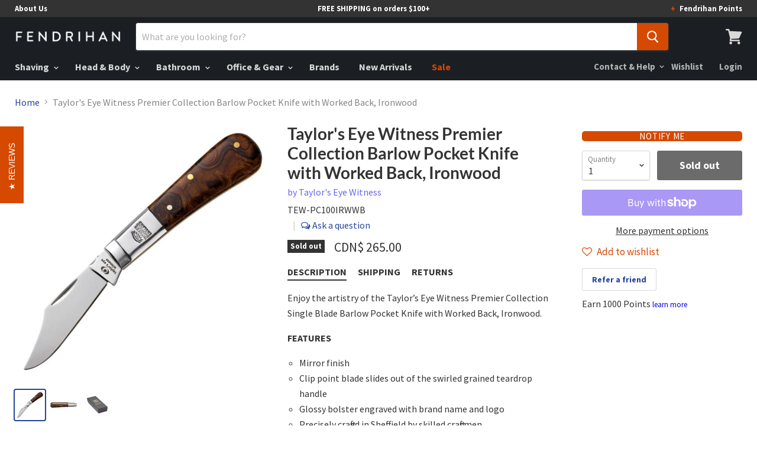

--- FILE ---
content_type: text/html; charset=utf-8
request_url: https://www.fendrihan.ca/products/taylors-eye-witness-premier-collection-barlow-pocket-knife-with-worked-back-ironwood
body_size: 41783
content:
<!doctype html>
<!--[if IE]><html class="no-js no-touch ie9" lang="en"><![endif]-->
<!--[if !IE]><!--><html class="no-js no-touch" lang="en"><!--<![endif]-->
  <head>
    
    
    
    
      
        
        <link rel="alternate" hreflang="x-default" href="https://www.fendrihan.com/products/taylors-eye-witness-premier-collection-barlow-pocket-knife-with-worked-back-ironwood"/>
        <link rel="alternate" hreflang="en-ca" href="https://www.fendrihan.ca/products/taylors-eye-witness-premier-collection-barlow-pocket-knife-with-worked-back-ironwood"/>
        <link rel="alternate" hreflang="en-us" href="https://www.fendrihan.com/products/taylors-eye-witness-premier-collection-barlow-pocket-knife-with-worked-back-ironwood"/>
      
    
<script>
      
    </script>
    <meta charset="utf-8">
    <meta http-equiv="x-ua-compatible" content="IE=edge">

    <title>Taylor&#39;s Eye Witness Premier Collection Barlow Pocket Knife with Worke — Fendrihan Canada</title>

    
      <meta name="description" content="Enjoy the artistry of the Taylor’s Eye Witness Premier Collection Single Blade Barlow Pocket Knife with Worked Back, Ironwood. FEATURES ﻿Mirror finish Clip point blade slides out of the swirled grained teardrop handle  Glossy bolster engraved with brand name and logo  Precisely crafted in Sheffield by skilled craftsmen">
    

    
  <link rel="shortcut icon" href="//www.fendrihan.ca/cdn/shop/files/FENfavicon_32x32_e52fc684-bf07-4005-ad21-fa15ac2d279d_32x32.png?v=1613511044" type="image/png">


    <link rel="dns-prefetch" href="//fonts.googleapis.com">

    <link rel="canonical" href="https://www.fendrihan.ca/products/taylors-eye-witness-premier-collection-barlow-pocket-knife-with-worked-back-ironwood">
    <meta name="viewport" content="width=device-width">

    
<meta property="og:site_name" content="Fendrihan Canada">
<meta property="og:url" content="https://www.fendrihan.ca/products/taylors-eye-witness-premier-collection-barlow-pocket-knife-with-worked-back-ironwood">
<meta property="og:title" content="Taylor's Eye Witness Premier Collection Barlow Pocket Knife with Worked Back, Ironwood">
<meta property="og:type" content="product">
<meta property="og:description" content="Enjoy the artistry of the Taylor’s Eye Witness Premier Collection Single Blade Barlow Pocket Knife with Worked Back, Ironwood. FEATURES ﻿Mirror finish Clip point blade slides out of the swirled grained teardrop handle  Glossy bolster engraved with brand name and logo  Precisely crafted in Sheffield by skilled craftsmen"><meta property="og:price:amount" content="265.00">
  <meta property="og:price:currency" content="CAD"><meta property="og:image" content="http://www.fendrihan.ca/cdn/shop/products/TEWPC100IRWWB_Taylors_Eye_PC_Barlow_Knife_Ironwod_1024x1024.jpeg?v=1752260945"><meta property="og:image" content="http://www.fendrihan.ca/cdn/shop/products/TEWPC100IRWWB_Taylors_Eye_PC_Barlow_Knife_Ironwood2_1024x1024.jpeg?v=1752260945"><meta property="og:image" content="http://www.fendrihan.ca/cdn/shop/products/TEW-Box_85779896-9c34-45ce-a341-02ca144a8362_1024x1024.jpg?v=1752260945">
<meta property="og:image:secure_url" content="https://www.fendrihan.ca/cdn/shop/products/TEWPC100IRWWB_Taylors_Eye_PC_Barlow_Knife_Ironwod_1024x1024.jpeg?v=1752260945"><meta property="og:image:secure_url" content="https://www.fendrihan.ca/cdn/shop/products/TEWPC100IRWWB_Taylors_Eye_PC_Barlow_Knife_Ironwood2_1024x1024.jpeg?v=1752260945"><meta property="og:image:secure_url" content="https://www.fendrihan.ca/cdn/shop/products/TEW-Box_85779896-9c34-45ce-a341-02ca144a8362_1024x1024.jpg?v=1752260945">


  <meta name="twitter:site" content="@fendrihan">


  <meta name="twitter:card" content="summary">

<meta name="twitter:title" content="Taylor's Eye Witness Premier Collection Barlow Pocket Knife with Worked Back, Ironwood">
<meta name="twitter:description" content="Enjoy the artistry of the Taylor’s Eye Witness Premier Collection Single Blade Barlow Pocket Knife with Worked Back, Ironwood. FEATURES ﻿Mirror finish Clip point blade slides out of the swirled grained teardrop handle  Glossy bolster engraved with brand name and logo  Precisely crafted in Sheffield by skilled craftsmen">
<meta name="twitter:image" content="https://www.fendrihan.ca/cdn/shop/products/TEWPC100IRWWB_Taylors_Eye_PC_Barlow_Knife_Ironwod_600x600.jpeg?v=1752260945">
    <meta name="twitter:image:width" content="600">
    <meta name="twitter:image:height" content="600">

    <script>window.performance && window.performance.mark && window.performance.mark('shopify.content_for_header.start');</script><meta name="google-site-verification" content="QZd1bBTunfI4FQIl1BazMPhSB610F-4gWzA5iRJld5E">
<meta id="shopify-digital-wallet" name="shopify-digital-wallet" content="/8123241/digital_wallets/dialog">
<meta name="shopify-checkout-api-token" content="983b46e5373effc394f993cdcd43c9c4">
<meta id="in-context-paypal-metadata" data-shop-id="8123241" data-venmo-supported="false" data-environment="production" data-locale="en_US" data-paypal-v4="true" data-currency="CAD">
<link rel="alternate" type="application/json+oembed" href="https://www.fendrihan.ca/products/taylors-eye-witness-premier-collection-barlow-pocket-knife-with-worked-back-ironwood.oembed">
<script async="async" src="/checkouts/internal/preloads.js?locale=en-CA"></script>
<link rel="preconnect" href="https://shop.app" crossorigin="anonymous">
<script async="async" src="https://shop.app/checkouts/internal/preloads.js?locale=en-CA&shop_id=8123241" crossorigin="anonymous"></script>
<script id="apple-pay-shop-capabilities" type="application/json">{"shopId":8123241,"countryCode":"CA","currencyCode":"CAD","merchantCapabilities":["supports3DS"],"merchantId":"gid:\/\/shopify\/Shop\/8123241","merchantName":"Fendrihan Canada","requiredBillingContactFields":["postalAddress","email","phone"],"requiredShippingContactFields":["postalAddress","email","phone"],"shippingType":"shipping","supportedNetworks":["visa","masterCard","amex","discover","interac","jcb"],"total":{"type":"pending","label":"Fendrihan Canada","amount":"1.00"},"shopifyPaymentsEnabled":true,"supportsSubscriptions":true}</script>
<script id="shopify-features" type="application/json">{"accessToken":"983b46e5373effc394f993cdcd43c9c4","betas":["rich-media-storefront-analytics"],"domain":"www.fendrihan.ca","predictiveSearch":true,"shopId":8123241,"locale":"en"}</script>
<script>var Shopify = Shopify || {};
Shopify.shop = "fendrihan.myshopify.com";
Shopify.locale = "en";
Shopify.currency = {"active":"CAD","rate":"1.0"};
Shopify.country = "CA";
Shopify.theme = {"name":"theme-export-www-fendrihan-com-theme-export-fe","id":36965056605,"schema_name":"Empire","schema_version":"2.0.0","theme_store_id":null,"role":"main"};
Shopify.theme.handle = "null";
Shopify.theme.style = {"id":null,"handle":null};
Shopify.cdnHost = "www.fendrihan.ca/cdn";
Shopify.routes = Shopify.routes || {};
Shopify.routes.root = "/";</script>
<script type="module">!function(o){(o.Shopify=o.Shopify||{}).modules=!0}(window);</script>
<script>!function(o){function n(){var o=[];function n(){o.push(Array.prototype.slice.apply(arguments))}return n.q=o,n}var t=o.Shopify=o.Shopify||{};t.loadFeatures=n(),t.autoloadFeatures=n()}(window);</script>
<script>
  window.ShopifyPay = window.ShopifyPay || {};
  window.ShopifyPay.apiHost = "shop.app\/pay";
  window.ShopifyPay.redirectState = null;
</script>
<script id="shop-js-analytics" type="application/json">{"pageType":"product"}</script>
<script defer="defer" async type="module" src="//www.fendrihan.ca/cdn/shopifycloud/shop-js/modules/v2/client.init-shop-cart-sync_C5BV16lS.en.esm.js"></script>
<script defer="defer" async type="module" src="//www.fendrihan.ca/cdn/shopifycloud/shop-js/modules/v2/chunk.common_CygWptCX.esm.js"></script>
<script type="module">
  await import("//www.fendrihan.ca/cdn/shopifycloud/shop-js/modules/v2/client.init-shop-cart-sync_C5BV16lS.en.esm.js");
await import("//www.fendrihan.ca/cdn/shopifycloud/shop-js/modules/v2/chunk.common_CygWptCX.esm.js");

  window.Shopify.SignInWithShop?.initShopCartSync?.({"fedCMEnabled":true,"windoidEnabled":true});

</script>
<script>
  window.Shopify = window.Shopify || {};
  if (!window.Shopify.featureAssets) window.Shopify.featureAssets = {};
  window.Shopify.featureAssets['shop-js'] = {"shop-cart-sync":["modules/v2/client.shop-cart-sync_ZFArdW7E.en.esm.js","modules/v2/chunk.common_CygWptCX.esm.js"],"init-fed-cm":["modules/v2/client.init-fed-cm_CmiC4vf6.en.esm.js","modules/v2/chunk.common_CygWptCX.esm.js"],"shop-button":["modules/v2/client.shop-button_tlx5R9nI.en.esm.js","modules/v2/chunk.common_CygWptCX.esm.js"],"shop-cash-offers":["modules/v2/client.shop-cash-offers_DOA2yAJr.en.esm.js","modules/v2/chunk.common_CygWptCX.esm.js","modules/v2/chunk.modal_D71HUcav.esm.js"],"init-windoid":["modules/v2/client.init-windoid_sURxWdc1.en.esm.js","modules/v2/chunk.common_CygWptCX.esm.js"],"shop-toast-manager":["modules/v2/client.shop-toast-manager_ClPi3nE9.en.esm.js","modules/v2/chunk.common_CygWptCX.esm.js"],"init-shop-email-lookup-coordinator":["modules/v2/client.init-shop-email-lookup-coordinator_B8hsDcYM.en.esm.js","modules/v2/chunk.common_CygWptCX.esm.js"],"init-shop-cart-sync":["modules/v2/client.init-shop-cart-sync_C5BV16lS.en.esm.js","modules/v2/chunk.common_CygWptCX.esm.js"],"avatar":["modules/v2/client.avatar_BTnouDA3.en.esm.js"],"pay-button":["modules/v2/client.pay-button_FdsNuTd3.en.esm.js","modules/v2/chunk.common_CygWptCX.esm.js"],"init-customer-accounts":["modules/v2/client.init-customer-accounts_DxDtT_ad.en.esm.js","modules/v2/client.shop-login-button_C5VAVYt1.en.esm.js","modules/v2/chunk.common_CygWptCX.esm.js","modules/v2/chunk.modal_D71HUcav.esm.js"],"init-shop-for-new-customer-accounts":["modules/v2/client.init-shop-for-new-customer-accounts_ChsxoAhi.en.esm.js","modules/v2/client.shop-login-button_C5VAVYt1.en.esm.js","modules/v2/chunk.common_CygWptCX.esm.js","modules/v2/chunk.modal_D71HUcav.esm.js"],"shop-login-button":["modules/v2/client.shop-login-button_C5VAVYt1.en.esm.js","modules/v2/chunk.common_CygWptCX.esm.js","modules/v2/chunk.modal_D71HUcav.esm.js"],"init-customer-accounts-sign-up":["modules/v2/client.init-customer-accounts-sign-up_CPSyQ0Tj.en.esm.js","modules/v2/client.shop-login-button_C5VAVYt1.en.esm.js","modules/v2/chunk.common_CygWptCX.esm.js","modules/v2/chunk.modal_D71HUcav.esm.js"],"shop-follow-button":["modules/v2/client.shop-follow-button_Cva4Ekp9.en.esm.js","modules/v2/chunk.common_CygWptCX.esm.js","modules/v2/chunk.modal_D71HUcav.esm.js"],"checkout-modal":["modules/v2/client.checkout-modal_BPM8l0SH.en.esm.js","modules/v2/chunk.common_CygWptCX.esm.js","modules/v2/chunk.modal_D71HUcav.esm.js"],"lead-capture":["modules/v2/client.lead-capture_Bi8yE_yS.en.esm.js","modules/v2/chunk.common_CygWptCX.esm.js","modules/v2/chunk.modal_D71HUcav.esm.js"],"shop-login":["modules/v2/client.shop-login_D6lNrXab.en.esm.js","modules/v2/chunk.common_CygWptCX.esm.js","modules/v2/chunk.modal_D71HUcav.esm.js"],"payment-terms":["modules/v2/client.payment-terms_CZxnsJam.en.esm.js","modules/v2/chunk.common_CygWptCX.esm.js","modules/v2/chunk.modal_D71HUcav.esm.js"]};
</script>
<script>(function() {
  var isLoaded = false;
  function asyncLoad() {
    if (isLoaded) return;
    isLoaded = true;
    var urls = ["https:\/\/cdn-scripts.signifyd.com\/shopify\/script-tag.js?shop=fendrihan.myshopify.com","\/\/www.powr.io\/powr.js?powr-token=fendrihan.myshopify.com\u0026external-type=shopify\u0026shop=fendrihan.myshopify.com","https:\/\/cdn-spurit.com\/in-stock-reminder\/js\/common.js?shop=fendrihan.myshopify.com","https:\/\/zooomyapps.com\/wishlist\/ZooomyOrders.js?shop=fendrihan.myshopify.com","https:\/\/cdn.nfcube.com\/instafeed-997f45fbc7b4b5f0de21eb668ac2ebe3.js?shop=fendrihan.myshopify.com","https:\/\/cloudsearch-1f874.kxcdn.com\/shopify.js?srp=\/a\/search\u0026shop=fendrihan.myshopify.com"];
    for (var i = 0; i < urls.length; i++) {
      var s = document.createElement('script');
      s.type = 'text/javascript';
      s.async = true;
      s.src = urls[i];
      var x = document.getElementsByTagName('script')[0];
      x.parentNode.insertBefore(s, x);
    }
  };
  if(window.attachEvent) {
    window.attachEvent('onload', asyncLoad);
  } else {
    window.addEventListener('load', asyncLoad, false);
  }
})();</script>
<script id="__st">var __st={"a":8123241,"offset":-18000,"reqid":"70c5b8ec-8482-4faf-b837-ca5c68e68db7-1768651415","pageurl":"www.fendrihan.ca\/products\/taylors-eye-witness-premier-collection-barlow-pocket-knife-with-worked-back-ironwood","u":"616cb4cbbf08","p":"product","rtyp":"product","rid":457092693};</script>
<script>window.ShopifyPaypalV4VisibilityTracking = true;</script>
<script id="form-persister">!function(){'use strict';const t='contact',e='new_comment',n=[[t,t],['blogs',e],['comments',e],[t,'customer']],o='password',r='form_key',c=['recaptcha-v3-token','g-recaptcha-response','h-captcha-response',o],s=()=>{try{return window.sessionStorage}catch{return}},i='__shopify_v',u=t=>t.elements[r],a=function(){const t=[...n].map((([t,e])=>`form[action*='/${t}']:not([data-nocaptcha='true']) input[name='form_type'][value='${e}']`)).join(',');var e;return e=t,()=>e?[...document.querySelectorAll(e)].map((t=>t.form)):[]}();function m(t){const e=u(t);a().includes(t)&&(!e||!e.value)&&function(t){try{if(!s())return;!function(t){const e=s();if(!e)return;const n=u(t);if(!n)return;const o=n.value;o&&e.removeItem(o)}(t);const e=Array.from(Array(32),(()=>Math.random().toString(36)[2])).join('');!function(t,e){u(t)||t.append(Object.assign(document.createElement('input'),{type:'hidden',name:r})),t.elements[r].value=e}(t,e),function(t,e){const n=s();if(!n)return;const r=[...t.querySelectorAll(`input[type='${o}']`)].map((({name:t})=>t)),u=[...c,...r],a={};for(const[o,c]of new FormData(t).entries())u.includes(o)||(a[o]=c);n.setItem(e,JSON.stringify({[i]:1,action:t.action,data:a}))}(t,e)}catch(e){console.error('failed to persist form',e)}}(t)}const f=t=>{if('true'===t.dataset.persistBound)return;const e=function(t,e){const n=function(t){return'function'==typeof t.submit?t.submit:HTMLFormElement.prototype.submit}(t).bind(t);return function(){let t;return()=>{t||(t=!0,(()=>{try{e(),n()}catch(t){(t=>{console.error('form submit failed',t)})(t)}})(),setTimeout((()=>t=!1),250))}}()}(t,(()=>{m(t)}));!function(t,e){if('function'==typeof t.submit&&'function'==typeof e)try{t.submit=e}catch{}}(t,e),t.addEventListener('submit',(t=>{t.preventDefault(),e()})),t.dataset.persistBound='true'};!function(){function t(t){const e=(t=>{const e=t.target;return e instanceof HTMLFormElement?e:e&&e.form})(t);e&&m(e)}document.addEventListener('submit',t),document.addEventListener('DOMContentLoaded',(()=>{const e=a();for(const t of e)f(t);var n;n=document.body,new window.MutationObserver((t=>{for(const e of t)if('childList'===e.type&&e.addedNodes.length)for(const t of e.addedNodes)1===t.nodeType&&'FORM'===t.tagName&&a().includes(t)&&f(t)})).observe(n,{childList:!0,subtree:!0,attributes:!1}),document.removeEventListener('submit',t)}))}()}();</script>
<script integrity="sha256-4kQ18oKyAcykRKYeNunJcIwy7WH5gtpwJnB7kiuLZ1E=" data-source-attribution="shopify.loadfeatures" defer="defer" src="//www.fendrihan.ca/cdn/shopifycloud/storefront/assets/storefront/load_feature-a0a9edcb.js" crossorigin="anonymous"></script>
<script crossorigin="anonymous" defer="defer" src="//www.fendrihan.ca/cdn/shopifycloud/storefront/assets/shopify_pay/storefront-65b4c6d7.js?v=20250812"></script>
<script data-source-attribution="shopify.dynamic_checkout.dynamic.init">var Shopify=Shopify||{};Shopify.PaymentButton=Shopify.PaymentButton||{isStorefrontPortableWallets:!0,init:function(){window.Shopify.PaymentButton.init=function(){};var t=document.createElement("script");t.src="https://www.fendrihan.ca/cdn/shopifycloud/portable-wallets/latest/portable-wallets.en.js",t.type="module",document.head.appendChild(t)}};
</script>
<script data-source-attribution="shopify.dynamic_checkout.buyer_consent">
  function portableWalletsHideBuyerConsent(e){var t=document.getElementById("shopify-buyer-consent"),n=document.getElementById("shopify-subscription-policy-button");t&&n&&(t.classList.add("hidden"),t.setAttribute("aria-hidden","true"),n.removeEventListener("click",e))}function portableWalletsShowBuyerConsent(e){var t=document.getElementById("shopify-buyer-consent"),n=document.getElementById("shopify-subscription-policy-button");t&&n&&(t.classList.remove("hidden"),t.removeAttribute("aria-hidden"),n.addEventListener("click",e))}window.Shopify?.PaymentButton&&(window.Shopify.PaymentButton.hideBuyerConsent=portableWalletsHideBuyerConsent,window.Shopify.PaymentButton.showBuyerConsent=portableWalletsShowBuyerConsent);
</script>
<script>
  function portableWalletsCleanup(e){e&&e.src&&console.error("Failed to load portable wallets script "+e.src);var t=document.querySelectorAll("shopify-accelerated-checkout .shopify-payment-button__skeleton, shopify-accelerated-checkout-cart .wallet-cart-button__skeleton"),e=document.getElementById("shopify-buyer-consent");for(let e=0;e<t.length;e++)t[e].remove();e&&e.remove()}function portableWalletsNotLoadedAsModule(e){e instanceof ErrorEvent&&"string"==typeof e.message&&e.message.includes("import.meta")&&"string"==typeof e.filename&&e.filename.includes("portable-wallets")&&(window.removeEventListener("error",portableWalletsNotLoadedAsModule),window.Shopify.PaymentButton.failedToLoad=e,"loading"===document.readyState?document.addEventListener("DOMContentLoaded",window.Shopify.PaymentButton.init):window.Shopify.PaymentButton.init())}window.addEventListener("error",portableWalletsNotLoadedAsModule);
</script>

<script type="module" src="https://www.fendrihan.ca/cdn/shopifycloud/portable-wallets/latest/portable-wallets.en.js" onError="portableWalletsCleanup(this)" crossorigin="anonymous"></script>
<script nomodule>
  document.addEventListener("DOMContentLoaded", portableWalletsCleanup);
</script>

<script id='scb4127' type='text/javascript' async='' src='https://www.fendrihan.ca/cdn/shopifycloud/privacy-banner/storefront-banner.js'></script><link id="shopify-accelerated-checkout-styles" rel="stylesheet" media="screen" href="https://www.fendrihan.ca/cdn/shopifycloud/portable-wallets/latest/accelerated-checkout-backwards-compat.css" crossorigin="anonymous">
<style id="shopify-accelerated-checkout-cart">
        #shopify-buyer-consent {
  margin-top: 1em;
  display: inline-block;
  width: 100%;
}

#shopify-buyer-consent.hidden {
  display: none;
}

#shopify-subscription-policy-button {
  background: none;
  border: none;
  padding: 0;
  text-decoration: underline;
  font-size: inherit;
  cursor: pointer;
}

#shopify-subscription-policy-button::before {
  box-shadow: none;
}

      </style>

<script>window.performance && window.performance.mark && window.performance.mark('shopify.content_for_header.end');</script>

    <script>
      document.documentElement.className=document.documentElement.className.replace(/\bno-js\b/,'js');
      if(window.Shopify&&window.Shopify.designMode)document.documentElement.className+=' in-theme-editor';
      if(('ontouchstart' in window)||window.DocumentTouch&&document instanceof DocumentTouch)document.documentElement.className=document.documentElement.className.replace(/\bno-touch\b/,'has-touch');
    </script>

    <link href="//www.fendrihan.ca/cdn/shop/t/8/assets/theme.scss.css?v=107662159083611198751691745990" rel="stylesheet" type="text/css" media="all" />
    
      <meta name="robots" content="index,follow">
    

    
  <!-- Facebook tracking code -->
  <script>(function() {var _fbq = window._fbq || (window._fbq = []);if (!_fbq.loaded) {var fbds = document.createElement('script');fbds.async = true;fbds.src = '//connect.facebook.net/en_US/fbds.js';var s = document.getElementsByTagName('script')[0];s.parentNode.insertBefore(fbds, s);_fbq.loaded = true;}_fbq.push(['addPixelId', '792260567491776']);})();window._fbq = window._fbq || [];window._fbq.push(['track', 'PixelInitialized', {}]);</script>
  <noscript><img height="1" width="1" alt="" style="display:none" src="https://www.facebook.com/tr?id=792260567491776&ev=PixelInitialized" /></noscript>


  
  <script>(function(w,d,t,r,u){var f,n,i;w[u]=w[u]||[],f=function(){var o={ti:"5475722"};o.q=w[u],w[u]=new UET(o),w[u].push("pageLoad")},n=d.createElement(t),n.src=r,n.async=1,n.onload=n.onreadystatechange=function(){var s=this.readyState;s&&s!=="loaded"&&s!=="complete"||(f(),n.onload=n.onreadystatechange=null)},i=d.getElementsByTagName(t)[0],i.parentNode.insertBefore(n,i)})(window,document,"script","//bat.bing.com/bat.js","uetq");</script><noscript><img src="//bat.bing.com/action/0?ti=5475722&Ver=2" height="0" width="0" style="display:none; visibility: hidden;" /></noscript>

<!-- Global site tag (gtag.js) - Google Ads: 846229593 -->
<script async src="https://www.googletagmanager.com/gtag/js?id=AW-846229593"></script>
<script>
  window.dataLayer = window.dataLayer || [];
  function gtag(){dataLayer.push(arguments);}
  gtag('js', new Date());
  gtag('config', 'AW-1053098876');
</script>



        <link href="//fonts.googleapis.com/css?family=Source+Sans+Pro:400,400i,700,700i|Lato:400,400i,700,700i" rel="stylesheet" type="text/css" media="all" />

  
<!-- Font icon for header icons -->
<link href="https://wishlisthero-assets.revampco.com/safe-icons/css/wishlisthero-icons.css" rel="stylesheet"/>
<!-- Style for floating buttons and others -->
<style type="text/css">
    .wishlisthero-floating {
        position: absolute;
          right:5px;
        top: 5px;
        z-index: 23;
        border-radius: 100%;
    }

    .wishlisthero-floating:hover {
        background-color: rgba(0, 0, 0, 0.05);
    }

    .wishlisthero-floating button {
        font-size: 20px !important;
        width: 40px !important;
        padding: 0.125em 0 0 !important;
    }
.MuiTypography-body2 ,.MuiTypography-body1 ,.MuiTypography-caption ,.MuiTypography-button ,.MuiTypography-h1 ,.MuiTypography-h2 ,.MuiTypography-h3 ,.MuiTypography-h4 ,.MuiTypography-h5 ,.MuiTypography-h6 ,.MuiTypography-subtitle1 ,.MuiTypography-subtitle2 ,.MuiTypography-overline , MuiButton-root,  .MuiCardHeader-title a{
     font-family: inherit !important; /*Roboto, Helvetica, Arial, sans-serif;*/
}
.MuiTypography-h1 , .MuiTypography-h2 , .MuiTypography-h3 , .MuiTypography-h4 , .MuiTypography-h5 , .MuiTypography-h6 ,  .MuiCardHeader-title a{
     font-family: ,  !important;
     font-family: ,  !important;
     font-family: ,  !important;
     font-family: ,  !important;
}

    /****************************************************************************************/
    /* For some theme shared view need some spacing */
    /*
    #wishlist-hero-shared-list-view {
  margin-top: 15px;
  margin-bottom: 15px;
}
#wishlist-hero-shared-list-view h1 {
  padding-left: 5px;
}

#wishlisthero-product-page-button-container {
  padding-top: 15px;
}
*/
    /****************************************************************************************/
    /* #wishlisthero-product-page-button-container button {
  padding-left: 1px !important;
} */
    /****************************************************************************************/
    /* Customize the indicator when wishlist has items AND the normal indicator not working */
/*     span.wishlist-hero-items-count {

  top: 0px;
  right: -6px;



}

@media screen and (max-width: 749px){
.wishlisthero-product-page-button-container{
width:100%
}
.wishlisthero-product-page-button-container button{
 margin-left:auto !important; margin-right: auto !important;
}
}
@media screen and (max-width: 749px) {
span.wishlist-hero-items-count {
top: 10px;
right: 3px;
}
}*/
</style>
<script>window.wishlisthero_cartDotClasses=['site-header__cart-count', 'is-visible'];</script>
 <script type='text/javascript'>try{
   window.WishListHero_setting = null;  }catch(e){ console.error('Error loading config',e); } </script><!-- BEGIN app block: shopify://apps/klaviyo-email-marketing-sms/blocks/klaviyo-onsite-embed/2632fe16-c075-4321-a88b-50b567f42507 -->












  <script async src="https://static.klaviyo.com/onsite/js/HbTwRs/klaviyo.js?company_id=HbTwRs"></script>
  <script>!function(){if(!window.klaviyo){window._klOnsite=window._klOnsite||[];try{window.klaviyo=new Proxy({},{get:function(n,i){return"push"===i?function(){var n;(n=window._klOnsite).push.apply(n,arguments)}:function(){for(var n=arguments.length,o=new Array(n),w=0;w<n;w++)o[w]=arguments[w];var t="function"==typeof o[o.length-1]?o.pop():void 0,e=new Promise((function(n){window._klOnsite.push([i].concat(o,[function(i){t&&t(i),n(i)}]))}));return e}}})}catch(n){window.klaviyo=window.klaviyo||[],window.klaviyo.push=function(){var n;(n=window._klOnsite).push.apply(n,arguments)}}}}();</script>

  
    <script id="viewed_product">
      if (item == null) {
        var _learnq = _learnq || [];

        var MetafieldReviews = null
        var MetafieldYotpoRating = null
        var MetafieldYotpoCount = null
        var MetafieldLooxRating = null
        var MetafieldLooxCount = null
        var okendoProduct = null
        var okendoProductReviewCount = null
        var okendoProductReviewAverageValue = null
        try {
          // The following fields are used for Customer Hub recently viewed in order to add reviews.
          // This information is not part of __kla_viewed. Instead, it is part of __kla_viewed_reviewed_items
          MetafieldReviews = {"rating":{"scale_min":"1.0","scale_max":"5.0","value":"5.0"},"rating_count":3};
          MetafieldYotpoRating = "5.0"
          MetafieldYotpoCount = "1"
          MetafieldLooxRating = null
          MetafieldLooxCount = null

          okendoProduct = null
          // If the okendo metafield is not legacy, it will error, which then requires the new json formatted data
          if (okendoProduct && 'error' in okendoProduct) {
            okendoProduct = null
          }
          okendoProductReviewCount = okendoProduct ? okendoProduct.reviewCount : null
          okendoProductReviewAverageValue = okendoProduct ? okendoProduct.reviewAverageValue : null
        } catch (error) {
          console.error('Error in Klaviyo onsite reviews tracking:', error);
        }

        var item = {
          Name: "Taylor's Eye Witness Premier Collection Barlow Pocket Knife with Worked Back, Ironwood",
          ProductID: 457092693,
          Categories: ["All","Office and Gear","Pocket Knives","Taylor's Eye Witness"],
          ImageURL: "https://www.fendrihan.ca/cdn/shop/products/TEWPC100IRWWB_Taylors_Eye_PC_Barlow_Knife_Ironwod_grande.jpeg?v=1752260945",
          URL: "https://www.fendrihan.ca/products/taylors-eye-witness-premier-collection-barlow-pocket-knife-with-worked-back-ironwood",
          Brand: "Taylor's Eye Witness",
          Price: "CDN$ 265.00",
          Value: "265.00",
          CompareAtPrice: "CDN$ 0.00"
        };
        _learnq.push(['track', 'Viewed Product', item]);
        _learnq.push(['trackViewedItem', {
          Title: item.Name,
          ItemId: item.ProductID,
          Categories: item.Categories,
          ImageUrl: item.ImageURL,
          Url: item.URL,
          Metadata: {
            Brand: item.Brand,
            Price: item.Price,
            Value: item.Value,
            CompareAtPrice: item.CompareAtPrice
          },
          metafields:{
            reviews: MetafieldReviews,
            yotpo:{
              rating: MetafieldYotpoRating,
              count: MetafieldYotpoCount,
            },
            loox:{
              rating: MetafieldLooxRating,
              count: MetafieldLooxCount,
            },
            okendo: {
              rating: okendoProductReviewAverageValue,
              count: okendoProductReviewCount,
            }
          }
        }]);
      }
    </script>
  




  <script>
    window.klaviyoReviewsProductDesignMode = false
  </script>







<!-- END app block --><link href="https://monorail-edge.shopifysvc.com" rel="dns-prefetch">
<script>(function(){if ("sendBeacon" in navigator && "performance" in window) {try {var session_token_from_headers = performance.getEntriesByType('navigation')[0].serverTiming.find(x => x.name == '_s').description;} catch {var session_token_from_headers = undefined;}var session_cookie_matches = document.cookie.match(/_shopify_s=([^;]*)/);var session_token_from_cookie = session_cookie_matches && session_cookie_matches.length === 2 ? session_cookie_matches[1] : "";var session_token = session_token_from_headers || session_token_from_cookie || "";function handle_abandonment_event(e) {var entries = performance.getEntries().filter(function(entry) {return /monorail-edge.shopifysvc.com/.test(entry.name);});if (!window.abandonment_tracked && entries.length === 0) {window.abandonment_tracked = true;var currentMs = Date.now();var navigation_start = performance.timing.navigationStart;var payload = {shop_id: 8123241,url: window.location.href,navigation_start,duration: currentMs - navigation_start,session_token,page_type: "product"};window.navigator.sendBeacon("https://monorail-edge.shopifysvc.com/v1/produce", JSON.stringify({schema_id: "online_store_buyer_site_abandonment/1.1",payload: payload,metadata: {event_created_at_ms: currentMs,event_sent_at_ms: currentMs}}));}}window.addEventListener('pagehide', handle_abandonment_event);}}());</script>
<script id="web-pixels-manager-setup">(function e(e,d,r,n,o){if(void 0===o&&(o={}),!Boolean(null===(a=null===(i=window.Shopify)||void 0===i?void 0:i.analytics)||void 0===a?void 0:a.replayQueue)){var i,a;window.Shopify=window.Shopify||{};var t=window.Shopify;t.analytics=t.analytics||{};var s=t.analytics;s.replayQueue=[],s.publish=function(e,d,r){return s.replayQueue.push([e,d,r]),!0};try{self.performance.mark("wpm:start")}catch(e){}var l=function(){var e={modern:/Edge?\/(1{2}[4-9]|1[2-9]\d|[2-9]\d{2}|\d{4,})\.\d+(\.\d+|)|Firefox\/(1{2}[4-9]|1[2-9]\d|[2-9]\d{2}|\d{4,})\.\d+(\.\d+|)|Chrom(ium|e)\/(9{2}|\d{3,})\.\d+(\.\d+|)|(Maci|X1{2}).+ Version\/(15\.\d+|(1[6-9]|[2-9]\d|\d{3,})\.\d+)([,.]\d+|)( \(\w+\)|)( Mobile\/\w+|) Safari\/|Chrome.+OPR\/(9{2}|\d{3,})\.\d+\.\d+|(CPU[ +]OS|iPhone[ +]OS|CPU[ +]iPhone|CPU IPhone OS|CPU iPad OS)[ +]+(15[._]\d+|(1[6-9]|[2-9]\d|\d{3,})[._]\d+)([._]\d+|)|Android:?[ /-](13[3-9]|1[4-9]\d|[2-9]\d{2}|\d{4,})(\.\d+|)(\.\d+|)|Android.+Firefox\/(13[5-9]|1[4-9]\d|[2-9]\d{2}|\d{4,})\.\d+(\.\d+|)|Android.+Chrom(ium|e)\/(13[3-9]|1[4-9]\d|[2-9]\d{2}|\d{4,})\.\d+(\.\d+|)|SamsungBrowser\/([2-9]\d|\d{3,})\.\d+/,legacy:/Edge?\/(1[6-9]|[2-9]\d|\d{3,})\.\d+(\.\d+|)|Firefox\/(5[4-9]|[6-9]\d|\d{3,})\.\d+(\.\d+|)|Chrom(ium|e)\/(5[1-9]|[6-9]\d|\d{3,})\.\d+(\.\d+|)([\d.]+$|.*Safari\/(?![\d.]+ Edge\/[\d.]+$))|(Maci|X1{2}).+ Version\/(10\.\d+|(1[1-9]|[2-9]\d|\d{3,})\.\d+)([,.]\d+|)( \(\w+\)|)( Mobile\/\w+|) Safari\/|Chrome.+OPR\/(3[89]|[4-9]\d|\d{3,})\.\d+\.\d+|(CPU[ +]OS|iPhone[ +]OS|CPU[ +]iPhone|CPU IPhone OS|CPU iPad OS)[ +]+(10[._]\d+|(1[1-9]|[2-9]\d|\d{3,})[._]\d+)([._]\d+|)|Android:?[ /-](13[3-9]|1[4-9]\d|[2-9]\d{2}|\d{4,})(\.\d+|)(\.\d+|)|Mobile Safari.+OPR\/([89]\d|\d{3,})\.\d+\.\d+|Android.+Firefox\/(13[5-9]|1[4-9]\d|[2-9]\d{2}|\d{4,})\.\d+(\.\d+|)|Android.+Chrom(ium|e)\/(13[3-9]|1[4-9]\d|[2-9]\d{2}|\d{4,})\.\d+(\.\d+|)|Android.+(UC? ?Browser|UCWEB|U3)[ /]?(15\.([5-9]|\d{2,})|(1[6-9]|[2-9]\d|\d{3,})\.\d+)\.\d+|SamsungBrowser\/(5\.\d+|([6-9]|\d{2,})\.\d+)|Android.+MQ{2}Browser\/(14(\.(9|\d{2,})|)|(1[5-9]|[2-9]\d|\d{3,})(\.\d+|))(\.\d+|)|K[Aa][Ii]OS\/(3\.\d+|([4-9]|\d{2,})\.\d+)(\.\d+|)/},d=e.modern,r=e.legacy,n=navigator.userAgent;return n.match(d)?"modern":n.match(r)?"legacy":"unknown"}(),u="modern"===l?"modern":"legacy",c=(null!=n?n:{modern:"",legacy:""})[u],f=function(e){return[e.baseUrl,"/wpm","/b",e.hashVersion,"modern"===e.buildTarget?"m":"l",".js"].join("")}({baseUrl:d,hashVersion:r,buildTarget:u}),m=function(e){var d=e.version,r=e.bundleTarget,n=e.surface,o=e.pageUrl,i=e.monorailEndpoint;return{emit:function(e){var a=e.status,t=e.errorMsg,s=(new Date).getTime(),l=JSON.stringify({metadata:{event_sent_at_ms:s},events:[{schema_id:"web_pixels_manager_load/3.1",payload:{version:d,bundle_target:r,page_url:o,status:a,surface:n,error_msg:t},metadata:{event_created_at_ms:s}}]});if(!i)return console&&console.warn&&console.warn("[Web Pixels Manager] No Monorail endpoint provided, skipping logging."),!1;try{return self.navigator.sendBeacon.bind(self.navigator)(i,l)}catch(e){}var u=new XMLHttpRequest;try{return u.open("POST",i,!0),u.setRequestHeader("Content-Type","text/plain"),u.send(l),!0}catch(e){return console&&console.warn&&console.warn("[Web Pixels Manager] Got an unhandled error while logging to Monorail."),!1}}}}({version:r,bundleTarget:l,surface:e.surface,pageUrl:self.location.href,monorailEndpoint:e.monorailEndpoint});try{o.browserTarget=l,function(e){var d=e.src,r=e.async,n=void 0===r||r,o=e.onload,i=e.onerror,a=e.sri,t=e.scriptDataAttributes,s=void 0===t?{}:t,l=document.createElement("script"),u=document.querySelector("head"),c=document.querySelector("body");if(l.async=n,l.src=d,a&&(l.integrity=a,l.crossOrigin="anonymous"),s)for(var f in s)if(Object.prototype.hasOwnProperty.call(s,f))try{l.dataset[f]=s[f]}catch(e){}if(o&&l.addEventListener("load",o),i&&l.addEventListener("error",i),u)u.appendChild(l);else{if(!c)throw new Error("Did not find a head or body element to append the script");c.appendChild(l)}}({src:f,async:!0,onload:function(){if(!function(){var e,d;return Boolean(null===(d=null===(e=window.Shopify)||void 0===e?void 0:e.analytics)||void 0===d?void 0:d.initialized)}()){var d=window.webPixelsManager.init(e)||void 0;if(d){var r=window.Shopify.analytics;r.replayQueue.forEach((function(e){var r=e[0],n=e[1],o=e[2];d.publishCustomEvent(r,n,o)})),r.replayQueue=[],r.publish=d.publishCustomEvent,r.visitor=d.visitor,r.initialized=!0}}},onerror:function(){return m.emit({status:"failed",errorMsg:"".concat(f," has failed to load")})},sri:function(e){var d=/^sha384-[A-Za-z0-9+/=]+$/;return"string"==typeof e&&d.test(e)}(c)?c:"",scriptDataAttributes:o}),m.emit({status:"loading"})}catch(e){m.emit({status:"failed",errorMsg:(null==e?void 0:e.message)||"Unknown error"})}}})({shopId: 8123241,storefrontBaseUrl: "https://www.fendrihan.ca",extensionsBaseUrl: "https://extensions.shopifycdn.com/cdn/shopifycloud/web-pixels-manager",monorailEndpoint: "https://monorail-edge.shopifysvc.com/unstable/produce_batch",surface: "storefront-renderer",enabledBetaFlags: ["2dca8a86"],webPixelsConfigList: [{"id":"1214054493","configuration":"{\"accountID\":\"28872\"}","eventPayloadVersion":"v1","runtimeContext":"STRICT","scriptVersion":"676191265fe7076edccb22bdd9c852fd","type":"APP","apiClientId":2503405,"privacyPurposes":["ANALYTICS","MARKETING","SALE_OF_DATA"],"dataSharingAdjustments":{"protectedCustomerApprovalScopes":["read_customer_address","read_customer_email","read_customer_name","read_customer_personal_data","read_customer_phone"]}},{"id":"148799581","configuration":"{\"pixel_id\":\"792260567491776\",\"pixel_type\":\"facebook_pixel\",\"metaapp_system_user_token\":\"-\"}","eventPayloadVersion":"v1","runtimeContext":"OPEN","scriptVersion":"ca16bc87fe92b6042fbaa3acc2fbdaa6","type":"APP","apiClientId":2329312,"privacyPurposes":["ANALYTICS","MARKETING","SALE_OF_DATA"],"dataSharingAdjustments":{"protectedCustomerApprovalScopes":["read_customer_address","read_customer_email","read_customer_name","read_customer_personal_data","read_customer_phone"]}},{"id":"29720669","eventPayloadVersion":"1","runtimeContext":"LAX","scriptVersion":"36","type":"CUSTOM","privacyPurposes":["ANALYTICS","MARKETING","SALE_OF_DATA"],"name":"Tracking"},{"id":"30867549","eventPayloadVersion":"1","runtimeContext":"LAX","scriptVersion":"9","type":"CUSTOM","privacyPurposes":["ANALYTICS","MARKETING","SALE_OF_DATA"],"name":"google_checkout_completed"},{"id":"95780957","eventPayloadVersion":"1","runtimeContext":"LAX","scriptVersion":"1","type":"CUSTOM","privacyPurposes":["ANALYTICS","MARKETING","SALE_OF_DATA"],"name":"ADDITIONAL SCRIPTS"},{"id":"shopify-app-pixel","configuration":"{}","eventPayloadVersion":"v1","runtimeContext":"STRICT","scriptVersion":"0450","apiClientId":"shopify-pixel","type":"APP","privacyPurposes":["ANALYTICS","MARKETING"]},{"id":"shopify-custom-pixel","eventPayloadVersion":"v1","runtimeContext":"LAX","scriptVersion":"0450","apiClientId":"shopify-pixel","type":"CUSTOM","privacyPurposes":["ANALYTICS","MARKETING"]}],isMerchantRequest: false,initData: {"shop":{"name":"Fendrihan Canada","paymentSettings":{"currencyCode":"CAD"},"myshopifyDomain":"fendrihan.myshopify.com","countryCode":"CA","storefrontUrl":"https:\/\/www.fendrihan.ca"},"customer":null,"cart":null,"checkout":null,"productVariants":[{"price":{"amount":265.0,"currencyCode":"CAD"},"product":{"title":"Taylor's Eye Witness Premier Collection Barlow Pocket Knife with Worked Back, Ironwood","vendor":"Taylor's Eye Witness","id":"457092693","untranslatedTitle":"Taylor's Eye Witness Premier Collection Barlow Pocket Knife with Worked Back, Ironwood","url":"\/products\/taylors-eye-witness-premier-collection-barlow-pocket-knife-with-worked-back-ironwood","type":"Pocket Knife"},"id":"1197294561","image":{"src":"\/\/www.fendrihan.ca\/cdn\/shop\/products\/TEWPC100IRWWB_Taylors_Eye_PC_Barlow_Knife_Ironwod.jpeg?v=1752260945"},"sku":"TEW-PC100IRWWB","title":"Default Title","untranslatedTitle":"Default Title"}],"purchasingCompany":null},},"https://www.fendrihan.ca/cdn","fcfee988w5aeb613cpc8e4bc33m6693e112",{"modern":"","legacy":""},{"shopId":"8123241","storefrontBaseUrl":"https:\/\/www.fendrihan.ca","extensionBaseUrl":"https:\/\/extensions.shopifycdn.com\/cdn\/shopifycloud\/web-pixels-manager","surface":"storefront-renderer","enabledBetaFlags":"[\"2dca8a86\"]","isMerchantRequest":"false","hashVersion":"fcfee988w5aeb613cpc8e4bc33m6693e112","publish":"custom","events":"[[\"page_viewed\",{}],[\"product_viewed\",{\"productVariant\":{\"price\":{\"amount\":265.0,\"currencyCode\":\"CAD\"},\"product\":{\"title\":\"Taylor's Eye Witness Premier Collection Barlow Pocket Knife with Worked Back, Ironwood\",\"vendor\":\"Taylor's Eye Witness\",\"id\":\"457092693\",\"untranslatedTitle\":\"Taylor's Eye Witness Premier Collection Barlow Pocket Knife with Worked Back, Ironwood\",\"url\":\"\/products\/taylors-eye-witness-premier-collection-barlow-pocket-knife-with-worked-back-ironwood\",\"type\":\"Pocket Knife\"},\"id\":\"1197294561\",\"image\":{\"src\":\"\/\/www.fendrihan.ca\/cdn\/shop\/products\/TEWPC100IRWWB_Taylors_Eye_PC_Barlow_Knife_Ironwod.jpeg?v=1752260945\"},\"sku\":\"TEW-PC100IRWWB\",\"title\":\"Default Title\",\"untranslatedTitle\":\"Default Title\"}}]]"});</script><script>
  window.ShopifyAnalytics = window.ShopifyAnalytics || {};
  window.ShopifyAnalytics.meta = window.ShopifyAnalytics.meta || {};
  window.ShopifyAnalytics.meta.currency = 'CAD';
  var meta = {"product":{"id":457092693,"gid":"gid:\/\/shopify\/Product\/457092693","vendor":"Taylor's Eye Witness","type":"Pocket Knife","handle":"taylors-eye-witness-premier-collection-barlow-pocket-knife-with-worked-back-ironwood","variants":[{"id":1197294561,"price":26500,"name":"Taylor's Eye Witness Premier Collection Barlow Pocket Knife with Worked Back, Ironwood","public_title":null,"sku":"TEW-PC100IRWWB"}],"remote":false},"page":{"pageType":"product","resourceType":"product","resourceId":457092693,"requestId":"70c5b8ec-8482-4faf-b837-ca5c68e68db7-1768651415"}};
  for (var attr in meta) {
    window.ShopifyAnalytics.meta[attr] = meta[attr];
  }
</script>
<script class="analytics">
  (function () {
    var customDocumentWrite = function(content) {
      var jquery = null;

      if (window.jQuery) {
        jquery = window.jQuery;
      } else if (window.Checkout && window.Checkout.$) {
        jquery = window.Checkout.$;
      }

      if (jquery) {
        jquery('body').append(content);
      }
    };

    var hasLoggedConversion = function(token) {
      if (token) {
        return document.cookie.indexOf('loggedConversion=' + token) !== -1;
      }
      return false;
    }

    var setCookieIfConversion = function(token) {
      if (token) {
        var twoMonthsFromNow = new Date(Date.now());
        twoMonthsFromNow.setMonth(twoMonthsFromNow.getMonth() + 2);

        document.cookie = 'loggedConversion=' + token + '; expires=' + twoMonthsFromNow;
      }
    }

    var trekkie = window.ShopifyAnalytics.lib = window.trekkie = window.trekkie || [];
    if (trekkie.integrations) {
      return;
    }
    trekkie.methods = [
      'identify',
      'page',
      'ready',
      'track',
      'trackForm',
      'trackLink'
    ];
    trekkie.factory = function(method) {
      return function() {
        var args = Array.prototype.slice.call(arguments);
        args.unshift(method);
        trekkie.push(args);
        return trekkie;
      };
    };
    for (var i = 0; i < trekkie.methods.length; i++) {
      var key = trekkie.methods[i];
      trekkie[key] = trekkie.factory(key);
    }
    trekkie.load = function(config) {
      trekkie.config = config || {};
      trekkie.config.initialDocumentCookie = document.cookie;
      var first = document.getElementsByTagName('script')[0];
      var script = document.createElement('script');
      script.type = 'text/javascript';
      script.onerror = function(e) {
        var scriptFallback = document.createElement('script');
        scriptFallback.type = 'text/javascript';
        scriptFallback.onerror = function(error) {
                var Monorail = {
      produce: function produce(monorailDomain, schemaId, payload) {
        var currentMs = new Date().getTime();
        var event = {
          schema_id: schemaId,
          payload: payload,
          metadata: {
            event_created_at_ms: currentMs,
            event_sent_at_ms: currentMs
          }
        };
        return Monorail.sendRequest("https://" + monorailDomain + "/v1/produce", JSON.stringify(event));
      },
      sendRequest: function sendRequest(endpointUrl, payload) {
        // Try the sendBeacon API
        if (window && window.navigator && typeof window.navigator.sendBeacon === 'function' && typeof window.Blob === 'function' && !Monorail.isIos12()) {
          var blobData = new window.Blob([payload], {
            type: 'text/plain'
          });

          if (window.navigator.sendBeacon(endpointUrl, blobData)) {
            return true;
          } // sendBeacon was not successful

        } // XHR beacon

        var xhr = new XMLHttpRequest();

        try {
          xhr.open('POST', endpointUrl);
          xhr.setRequestHeader('Content-Type', 'text/plain');
          xhr.send(payload);
        } catch (e) {
          console.log(e);
        }

        return false;
      },
      isIos12: function isIos12() {
        return window.navigator.userAgent.lastIndexOf('iPhone; CPU iPhone OS 12_') !== -1 || window.navigator.userAgent.lastIndexOf('iPad; CPU OS 12_') !== -1;
      }
    };
    Monorail.produce('monorail-edge.shopifysvc.com',
      'trekkie_storefront_load_errors/1.1',
      {shop_id: 8123241,
      theme_id: 36965056605,
      app_name: "storefront",
      context_url: window.location.href,
      source_url: "//www.fendrihan.ca/cdn/s/trekkie.storefront.cd680fe47e6c39ca5d5df5f0a32d569bc48c0f27.min.js"});

        };
        scriptFallback.async = true;
        scriptFallback.src = '//www.fendrihan.ca/cdn/s/trekkie.storefront.cd680fe47e6c39ca5d5df5f0a32d569bc48c0f27.min.js';
        first.parentNode.insertBefore(scriptFallback, first);
      };
      script.async = true;
      script.src = '//www.fendrihan.ca/cdn/s/trekkie.storefront.cd680fe47e6c39ca5d5df5f0a32d569bc48c0f27.min.js';
      first.parentNode.insertBefore(script, first);
    };
    trekkie.load(
      {"Trekkie":{"appName":"storefront","development":false,"defaultAttributes":{"shopId":8123241,"isMerchantRequest":null,"themeId":36965056605,"themeCityHash":"4865544697180610289","contentLanguage":"en","currency":"CAD"},"isServerSideCookieWritingEnabled":true,"monorailRegion":"shop_domain","enabledBetaFlags":["65f19447"]},"Session Attribution":{},"S2S":{"facebookCapiEnabled":true,"source":"trekkie-storefront-renderer","apiClientId":580111}}
    );

    var loaded = false;
    trekkie.ready(function() {
      if (loaded) return;
      loaded = true;

      window.ShopifyAnalytics.lib = window.trekkie;

      var originalDocumentWrite = document.write;
      document.write = customDocumentWrite;
      try { window.ShopifyAnalytics.merchantGoogleAnalytics.call(this); } catch(error) {};
      document.write = originalDocumentWrite;

      window.ShopifyAnalytics.lib.page(null,{"pageType":"product","resourceType":"product","resourceId":457092693,"requestId":"70c5b8ec-8482-4faf-b837-ca5c68e68db7-1768651415","shopifyEmitted":true});

      var match = window.location.pathname.match(/checkouts\/(.+)\/(thank_you|post_purchase)/)
      var token = match? match[1]: undefined;
      if (!hasLoggedConversion(token)) {
        setCookieIfConversion(token);
        window.ShopifyAnalytics.lib.track("Viewed Product",{"currency":"CAD","variantId":1197294561,"productId":457092693,"productGid":"gid:\/\/shopify\/Product\/457092693","name":"Taylor's Eye Witness Premier Collection Barlow Pocket Knife with Worked Back, Ironwood","price":"265.00","sku":"TEW-PC100IRWWB","brand":"Taylor's Eye Witness","variant":null,"category":"Pocket Knife","nonInteraction":true,"remote":false},undefined,undefined,{"shopifyEmitted":true});
      window.ShopifyAnalytics.lib.track("monorail:\/\/trekkie_storefront_viewed_product\/1.1",{"currency":"CAD","variantId":1197294561,"productId":457092693,"productGid":"gid:\/\/shopify\/Product\/457092693","name":"Taylor's Eye Witness Premier Collection Barlow Pocket Knife with Worked Back, Ironwood","price":"265.00","sku":"TEW-PC100IRWWB","brand":"Taylor's Eye Witness","variant":null,"category":"Pocket Knife","nonInteraction":true,"remote":false,"referer":"https:\/\/www.fendrihan.ca\/products\/taylors-eye-witness-premier-collection-barlow-pocket-knife-with-worked-back-ironwood"});
      }
    });


        var eventsListenerScript = document.createElement('script');
        eventsListenerScript.async = true;
        eventsListenerScript.src = "//www.fendrihan.ca/cdn/shopifycloud/storefront/assets/shop_events_listener-3da45d37.js";
        document.getElementsByTagName('head')[0].appendChild(eventsListenerScript);

})();</script>
  <script>
  if (!window.ga || (window.ga && typeof window.ga !== 'function')) {
    window.ga = function ga() {
      (window.ga.q = window.ga.q || []).push(arguments);
      if (window.Shopify && window.Shopify.analytics && typeof window.Shopify.analytics.publish === 'function') {
        window.Shopify.analytics.publish("ga_stub_called", {}, {sendTo: "google_osp_migration"});
      }
      console.error("Shopify's Google Analytics stub called with:", Array.from(arguments), "\nSee https://help.shopify.com/manual/promoting-marketing/pixels/pixel-migration#google for more information.");
    };
    if (window.Shopify && window.Shopify.analytics && typeof window.Shopify.analytics.publish === 'function') {
      window.Shopify.analytics.publish("ga_stub_initialized", {}, {sendTo: "google_osp_migration"});
    }
  }
</script>
<script
  defer
  src="https://www.fendrihan.ca/cdn/shopifycloud/perf-kit/shopify-perf-kit-3.0.4.min.js"
  data-application="storefront-renderer"
  data-shop-id="8123241"
  data-render-region="gcp-us-central1"
  data-page-type="product"
  data-theme-instance-id="36965056605"
  data-theme-name="Empire"
  data-theme-version="2.0.0"
  data-monorail-region="shop_domain"
  data-resource-timing-sampling-rate="10"
  data-shs="true"
  data-shs-beacon="true"
  data-shs-export-with-fetch="true"
  data-shs-logs-sample-rate="1"
  data-shs-beacon-endpoint="https://www.fendrihan.ca/api/collect"
></script>
</head>

  <body>
    <div id="shopify-section-static-header" class="shopify-section site-header-wrapper"><script
  type="application/json"
  data-section-id="static-header"
  data-section-type="static-header"
  data-section-data>
  {
    "settings": {
      "sticky_header": true,
      "live_search": {
        "enable": false,
        "enable_images": false,
        "enable_content": false,
        "money_format": "CDN$ {{amount}}",
        "context": {
          "view_all_results": "View all results",
          "view_all_products": "View all products",
          "chevron": "\u003csvgaria-hidden=\"true\"focusable=\"false\"role=\"presentation\"xmlns=\"http:\/\/www.w3.org\/2000\/svg\"width=\"8\"height=\"6\"viewBox=\"0 0 8 6\"\u003e\u003cg fill=\"currentColor\" fill-rule=\"evenodd\"\u003e\u003cpolygon class=\"icon-chevron-down-left\" points=\"4 5.371 7.668 1.606 6.665 .629 4 3.365\"\/\u003e\u003cpolygon class=\"icon-chevron-down-right\" points=\"4 3.365 1.335 .629 1.335 .629 .332 1.606 4 5.371\"\/\u003e\u003c\/g\u003e\u003c\/svg\u003e",
          "content_results": {
            "title": "Pages \u0026amp; Posts",
            "no_results": "No results."
          },
          "no_results_products": {
            "title": "No products for “*terms*”.",
            "message": "Sorry, we couldn’t find any matches."
          }
        }
      }
    },
    "currency": {
      "enable": false,
      "shop_currency": "CAD",
      "default_currency": "CAD",
      "display_format": "money_with_currency_format",
      "money_format": "CDN$ {{amount}}",
      "money_format_no_currency": "CDN$ {{amount}}",
      "money_format_currency": "CDN$ {{amount}}"
    }
  }
</script>

<style>
  .announcement-bar {
    color: #ffffff;
    background: #333333;
  }
</style>


  
    <div
      class="
        announcement-bar
        
      "
    >
  

  
    <div class="announcement-bar-text">
      <a href="/pages/about-us" class="topbandmenu__newsletterlink topbandmenu__link">About Us</a>
<ul class="topbandmenu__list">
<li class="topbandmenu__listitem"><a href="/pages/shipping" class="topbandmenu__link">FREE SHIPPING on orders $100+</a></li>
</ul>
<span class="header-rewards-plus" style="color:#d54900; padding: 0 7px">+</span>
<a href="/pages/rewards" class="topbandmenu__link">Fendrihan Points</a>
    </div>
  

  <div class="announcement-bar-text-mobile">
    
      <a href="/pages/about-us" class="topbandmenu__newsletterlink topbandmenu__link">About Us</a>
<ul class="topbandmenu__list">
<li class="topbandmenu__listitem"><a href="/pages/shipping" class="topbandmenu__link">FREE SHIPPING on orders $100+</a></li>
</ul>
<span class="header-rewards-plus" style="color:#d54900; padding: 0 7px">+</span>
<a href="/pages/rewards" class="topbandmenu__link">Fendrihan Points</a>
    
  </div>

  
    </div>
  


<section
  class="site-header"
  data-site-header-main
  data-site-header-sticky>
  <div class="site-header-menu-toggle">
    <a class="site-header-menu-toggle--button" href="#" data-menu-toggle>
      <span class="toggle-icon--bar toggle-icon--bar-top"></span>
      <span class="toggle-icon--bar toggle-icon--bar-middle"></span>
      <span class="toggle-icon--bar toggle-icon--bar-bottom"></span>
      <span class="show-for-sr">Menu</span>
    </a>
  </div>

  <div
    class="
      site-header-main
      
    "
  >
    <div class="site-header-logo">
      <a
        class="site-logo"
        href="/">
        
          
          
          
          
          
          
          <img
            class="site-logo-image"
            src="//www.fendrihan.ca/cdn/shop/files/logo_f10793ae-f927-46bf-b4ce-95eb4530514f_x180.png?v=1613511044"
            style="max-width: 180px; max-height: 80px;"
            
              srcset="//www.fendrihan.ca/cdn/shop/files/logo_f10793ae-f927-46bf-b4ce-95eb4530514f_x180@2x.png?v=1613511044 2x"
            
            alt="">
        
      </a>
    </div>

    



<div class="site-header-search" data-live-search>
  <form
    class="site-header-search-form form-fields-inline"
    action="/search"
    method="get"
    data-live-search-form>
    <input type="hidden" name="type" value="product">
    <div class="form-field no-label">
      <input
        class="form-field-input site-header-search-form-field"
        type="text"
        name="q"
        aria-label="Search"
        placeholder="What are you looking for?"
        
        autocomplete="off"
        data-live-search-input>
      <button
        class="site-header-takeover-cancel"
        type="button"
        data-live-search-takeover-cancel>
        Cancel
      </button>

      <button
        class="site-header-search-button button-primary"
        type="submit"
        aria-label="Search"
        data-live-search-submit
      >
        <span class="search-icon search-icon--inactive">
          <svg
  aria-hidden="true"
  focusable="false"
  role="presentation"
  xmlns="http://www.w3.org/2000/svg"
  width="20"
  height="21"
  viewBox="0 0 20 21"
>
  <path fill="currentColor" fill-rule="evenodd" d="M12.514 14.906a8.264 8.264 0 0 1-4.322 1.21C3.668 16.116 0 12.513 0 8.07 0 3.626 3.668.023 8.192.023c4.525 0 8.193 3.603 8.193 8.047 0 2.033-.769 3.89-2.035 5.307l4.999 5.552-1.775 1.597-5.06-5.62zm-4.322-.843c3.37 0 6.102-2.684 6.102-5.993 0-3.31-2.732-5.994-6.102-5.994S2.09 4.76 2.09 8.07c0 3.31 2.732 5.993 6.102 5.993z"/>
</svg>
        </span>
        <span class="search-icon search-icon--active">
          <svg
  aria-hidden="true"
  focusable="false"
  role="presentation"
  width="26"
  height="26"
  viewBox="0 0 26 26"
  xmlns="http://www.w3.org/2000/svg"
>
  <g fill-rule="nonzero" fill="currentColor">
    <path d="M13 26C5.82 26 0 20.18 0 13S5.82 0 13 0s13 5.82 13 13-5.82 13-13 13zm0-3.852a9.148 9.148 0 1 0 0-18.296 9.148 9.148 0 0 0 0 18.296z" opacity=".29"/><path d="M13 26c7.18 0 13-5.82 13-13a1.926 1.926 0 0 0-3.852 0A9.148 9.148 0 0 1 13 22.148 1.926 1.926 0 0 0 13 26z"/>
  </g>
</svg>
        </span>
      </button>
    </div>

    <div class="search-flydown" data-live-search-flydown>
      <div class="search-flydown--placeholder" data-live-search-placeholder>
        <div class="search-flydown--product-items">
          
            <a class="search-flydown--product search-flydown--product" href="#">
              

              <div class="search-flydown--product-text">
                <span class="search-flydown--product-title placeholder--content-text"></span>
                <span class="search-flydown--product-price placeholder--content-text"></span>
              </div>
            </a>
          
            <a class="search-flydown--product search-flydown--product" href="#">
              

              <div class="search-flydown--product-text">
                <span class="search-flydown--product-title placeholder--content-text"></span>
                <span class="search-flydown--product-price placeholder--content-text"></span>
              </div>
            </a>
          
            <a class="search-flydown--product search-flydown--product" href="#">
              

              <div class="search-flydown--product-text">
                <span class="search-flydown--product-title placeholder--content-text"></span>
                <span class="search-flydown--product-price placeholder--content-text"></span>
              </div>
            </a>
          
        </div>
      </div>

      <div class="search-flydown--results " data-live-search-results></div>

      
    </div>
  </form>
</div>


    
  </div>

  <div class="site-header-cart">
    <a class="site-header-cart--button" href="/cart">
      <span
        class="site-header-cart--count "
        data-header-cart-count="">
      </span>

      <svg
  aria-hidden="true"
  focusable="false"
  role="presentation"
  width="28"
  height="26"
  viewBox="0 10 28 26"
  xmlns="http://www.w3.org/2000/svg"
>
  <path fill="currentColor" fill-rule="evenodd" d="M26.15 14.488L6.977 13.59l-.666-2.661C6.159 10.37 5.704 10 5.127 10H1.213C.547 10 0 10.558 0 11.238c0 .68.547 1.238 1.213 1.238h2.974l3.337 13.249-.82 3.465c-.092.371 0 .774.212 1.053.243.31.576.465.94.465H22.72c.667 0 1.214-.558 1.214-1.239 0-.68-.547-1.238-1.214-1.238H9.434l.333-1.423 12.135-.589c.455-.03.85-.31 1.032-.712l4.247-9.286c.181-.34.151-.774-.06-1.144-.212-.34-.577-.589-.97-.589zM22.297 36c-1.256 0-2.275-1.04-2.275-2.321 0-1.282 1.019-2.322 2.275-2.322s2.275 1.04 2.275 2.322c0 1.281-1.02 2.321-2.275 2.321zM10.92 33.679C10.92 34.96 9.9 36 8.646 36 7.39 36 6.37 34.96 6.37 33.679c0-1.282 1.019-2.322 2.275-2.322s2.275 1.04 2.275 2.322z"/>
</svg>
      <span class="show-for-sr">View cart</span>
    </a>
  </div>
</section><div class="site-navigation-wrapper
  
    site-navigation--has-actions
  
" data-site-navigation id="site-header-nav">
  <nav
    class="site-navigation"
    aria-label="Desktop navigation"
  >
    



<ul
  class="navmenu  navmenu-depth-1  "
  
  aria-label="Shop by Product"
>
  
  
    
    

    
    

    

    

    
<li
        class="navmenu-item        navmenu-item-parent        navmenu-id-shaving        "
        data-navmenu-trigger
        
        
      >
        <a
          class="navmenu-link navmenu-link-parent "
          href="/collections/shaving"
          
            aria-haspopup="true"
            aria-expanded="false"
          
        >
          Shaving

          
            <span class="navmenu-icon navmenu-icon-depth-1">
              <svg
  aria-hidden="true"
  focusable="false"
  role="presentation"
  xmlns="http://www.w3.org/2000/svg"
  width="8"
  height="6"
  viewBox="0 0 8 6"
>
  <g fill="currentColor" fill-rule="evenodd">
    <polygon class="icon-chevron-down-left" points="4 5.371 7.668 1.606 6.665 .629 4 3.365"/>
    <polygon class="icon-chevron-down-right" points="4 3.365 1.335 .629 1.335 .629 .332 1.606 4 5.371"/>
  </g>
</svg>

            </span>
          
        </a>

        
          



<ul
  class="navmenu  navmenu-depth-2  navmenu-submenu"
  data-navmenu-submenu
  aria-label="Shaving"
>
  
  
    
    

    
    

    

    

    
<li
        class="navmenu-item        navmenu-item-parent        navmenu-id-creams-soaps        "
        data-navmenu-trigger
        
        
      >
        <a
          class="navmenu-link navmenu-link-parent "
          href="/collections/shaving-soaps-and-creams"
          
            aria-haspopup="true"
            aria-expanded="false"
          
        >
          Creams & Soaps

          
            <span class="navmenu-icon navmenu-icon-depth-2">
              <svg
  aria-hidden="true"
  focusable="false"
  role="presentation"
  xmlns="http://www.w3.org/2000/svg"
  width="8"
  height="6"
  viewBox="0 0 8 6"
>
  <g fill="currentColor" fill-rule="evenodd">
    <polygon class="icon-chevron-down-left" points="4 5.371 7.668 1.606 6.665 .629 4 3.365"/>
    <polygon class="icon-chevron-down-right" points="4 3.365 1.335 .629 1.335 .629 .332 1.606 4 5.371"/>
  </g>
</svg>

            </span>
          
        </a>

        
          



<ul
  class="navmenu  navmenu-depth-3  navmenu-submenu"
  data-navmenu-submenu
  aria-label="Creams & Soaps"
>
  
  
    
    

    
    

    

    

    
      <li class="navmenu-item navmenu-id-shaving-creams">
        <a
          class="navmenu-link "
          href="/collections/shaving-creams"
        >
          Shaving Creams
        </a>
      </li>
    
  
    
    

    
    

    

    

    
      <li class="navmenu-item navmenu-id-shaving-soaps">
        <a
          class="navmenu-link "
          href="/collections/shaving-soaps"
        >
          Shaving Soaps
        </a>
      </li>
    
  
</ul>

        
      </li>
    
  
    
    

    
    

    

    

    
<li
        class="navmenu-item        navmenu-item-parent        navmenu-id-safety-razors        "
        data-navmenu-trigger
        
        
      >
        <a
          class="navmenu-link navmenu-link-parent "
          href="/collections/safety-razors"
          
            aria-haspopup="true"
            aria-expanded="false"
          
        >
          Safety Razors

          
            <span class="navmenu-icon navmenu-icon-depth-2">
              <svg
  aria-hidden="true"
  focusable="false"
  role="presentation"
  xmlns="http://www.w3.org/2000/svg"
  width="8"
  height="6"
  viewBox="0 0 8 6"
>
  <g fill="currentColor" fill-rule="evenodd">
    <polygon class="icon-chevron-down-left" points="4 5.371 7.668 1.606 6.665 .629 4 3.365"/>
    <polygon class="icon-chevron-down-right" points="4 3.365 1.335 .629 1.335 .629 .332 1.606 4 5.371"/>
  </g>
</svg>

            </span>
          
        </a>

        
          



<ul
  class="navmenu  navmenu-depth-3  navmenu-submenu"
  data-navmenu-submenu
  aria-label="Safety Razors"
>
  
  
    
    

    
    

    

    

    
      <li class="navmenu-item navmenu-id-closed-comb-razors">
        <a
          class="navmenu-link "
          href="/collections/closed-comb-safety-razors"
        >
          Closed Comb Razors
        </a>
      </li>
    
  
    
    

    
    

    

    

    
      <li class="navmenu-item navmenu-id-open-comb-razors">
        <a
          class="navmenu-link "
          href="/collections/open-comb-safety-razors"
        >
          Open Comb Razors
        </a>
      </li>
    
  
    
    

    
    

    

    

    
      <li class="navmenu-item navmenu-id-adjustable-razors">
        <a
          class="navmenu-link "
          href="/collections/adjustable-safety-razors"
        >
          Adjustable Razors
        </a>
      </li>
    
  
    
    

    
    

    

    

    
      <li class="navmenu-item navmenu-id-butterfly-razors">
        <a
          class="navmenu-link "
          href="/collections/butterfly-safety-razors"
        >
          Butterfly Razors
        </a>
      </li>
    
  
    
    

    
    

    

    

    
      <li class="navmenu-item navmenu-id-cartridge-razors">
        <a
          class="navmenu-link "
          href="/collections/cartridge-type-safety-razors"
        >
          Cartridge Razors
        </a>
      </li>
    
  
    
    

    
    

    

    

    
      <li class="navmenu-item navmenu-id-heads-and-handles">
        <a
          class="navmenu-link "
          href="/collections/safety-razor-heads-and-handles"
        >
          Heads and Handles
        </a>
      </li>
    
  
    
    

    
    

    

    

    
      <li class="navmenu-item navmenu-id-travel-razors">
        <a
          class="navmenu-link "
          href="/collections/travel-safety-razors"
        >
          Travel Razors
        </a>
      </li>
    
  
</ul>

        
      </li>
    
  
    
    

    
    

    

    

    
<li
        class="navmenu-item        navmenu-item-parent        navmenu-id-razor-blades        "
        data-navmenu-trigger
        
        
      >
        <a
          class="navmenu-link navmenu-link-parent "
          href="/collections/safety-razor-blades"
          
            aria-haspopup="true"
            aria-expanded="false"
          
        >
          Razor Blades

          
            <span class="navmenu-icon navmenu-icon-depth-2">
              <svg
  aria-hidden="true"
  focusable="false"
  role="presentation"
  xmlns="http://www.w3.org/2000/svg"
  width="8"
  height="6"
  viewBox="0 0 8 6"
>
  <g fill="currentColor" fill-rule="evenodd">
    <polygon class="icon-chevron-down-left" points="4 5.371 7.668 1.606 6.665 .629 4 3.365"/>
    <polygon class="icon-chevron-down-right" points="4 3.365 1.335 .629 1.335 .629 .332 1.606 4 5.371"/>
  </g>
</svg>

            </span>
          
        </a>

        
          



<ul
  class="navmenu  navmenu-depth-3  navmenu-submenu"
  data-navmenu-submenu
  aria-label="Razor Blades"
>
  
  
    
    

    
    

    

    

    
      <li class="navmenu-item navmenu-id-samplers">
        <a
          class="navmenu-link "
          href="/collections/safety-razor-samplers"
        >
          Samplers
        </a>
      </li>
    
  
    
    

    
    

    

    

    
      <li class="navmenu-item navmenu-id-packs">
        <a
          class="navmenu-link "
          href="/collections/safety-razor-blade-packs"
        >
          Packs
        </a>
      </li>
    
  
    
    

    
    

    

    

    
      <li class="navmenu-item navmenu-id-blade-banks">
        <a
          class="navmenu-link "
          href="/collections/blade-banks"
        >
          Blade Banks
        </a>
      </li>
    
  
    
    

    
    

    

    

    
      <li class="navmenu-item navmenu-id-sharpeners">
        <a
          class="navmenu-link "
          href="/collections/blade-sharpeners"
        >
          Sharpeners
        </a>
      </li>
    
  
</ul>

        
      </li>
    
  
    
    

    
    

    

    

    
<li
        class="navmenu-item        navmenu-item-parent        navmenu-id-shaving-brushes        "
        data-navmenu-trigger
        
        
      >
        <a
          class="navmenu-link navmenu-link-parent "
          href="/collections/shaving-brushes"
          
            aria-haspopup="true"
            aria-expanded="false"
          
        >
          Shaving Brushes

          
            <span class="navmenu-icon navmenu-icon-depth-2">
              <svg
  aria-hidden="true"
  focusable="false"
  role="presentation"
  xmlns="http://www.w3.org/2000/svg"
  width="8"
  height="6"
  viewBox="0 0 8 6"
>
  <g fill="currentColor" fill-rule="evenodd">
    <polygon class="icon-chevron-down-left" points="4 5.371 7.668 1.606 6.665 .629 4 3.365"/>
    <polygon class="icon-chevron-down-right" points="4 3.365 1.335 .629 1.335 .629 .332 1.606 4 5.371"/>
  </g>
</svg>

            </span>
          
        </a>

        
          



<ul
  class="navmenu  navmenu-depth-3  navmenu-submenu"
  data-navmenu-submenu
  aria-label="Shaving Brushes"
>
  
  
    
    

    
    

    

    

    
      <li class="navmenu-item navmenu-id-badger-bristles">
        <a
          class="navmenu-link "
          href="/collections/badger-bristles-shaving-brushes"
        >
          Badger Bristles
        </a>
      </li>
    
  
    
    

    
    

    

    

    
      <li class="navmenu-item navmenu-id-synthetic-bristles">
        <a
          class="navmenu-link "
          href="/collections/synthetic-bristles-shaving-brushes"
        >
          Synthetic Bristles
        </a>
      </li>
    
  
    
    

    
    

    

    

    
      <li class="navmenu-item navmenu-id-boar-bristles">
        <a
          class="navmenu-link "
          href="/collections/boar-bristles-shaving-brushes"
        >
          Boar Bristles
        </a>
      </li>
    
  
    
    

    
    

    

    

    
      <li class="navmenu-item navmenu-id-horse-bristles">
        <a
          class="navmenu-link "
          href="/collections/horse-bristles-shaving-brushes"
        >
          Horse Bristles
        </a>
      </li>
    
  
    
    

    
    

    

    

    
      <li class="navmenu-item navmenu-id-travel-shaving-brushes">
        <a
          class="navmenu-link "
          href="/collections/travel-shaving-brushes"
        >
          Travel Shaving Brushes
        </a>
      </li>
    
  
</ul>

        
      </li>
    
  
    
    

    
    

    

    

    
<li
        class="navmenu-item        navmenu-item-parent        navmenu-id-aftershaves        "
        data-navmenu-trigger
        
        
      >
        <a
          class="navmenu-link navmenu-link-parent "
          href="/collections/aftershaves"
          
            aria-haspopup="true"
            aria-expanded="false"
          
        >
          Aftershaves

          
            <span class="navmenu-icon navmenu-icon-depth-2">
              <svg
  aria-hidden="true"
  focusable="false"
  role="presentation"
  xmlns="http://www.w3.org/2000/svg"
  width="8"
  height="6"
  viewBox="0 0 8 6"
>
  <g fill="currentColor" fill-rule="evenodd">
    <polygon class="icon-chevron-down-left" points="4 5.371 7.668 1.606 6.665 .629 4 3.365"/>
    <polygon class="icon-chevron-down-right" points="4 3.365 1.335 .629 1.335 .629 .332 1.606 4 5.371"/>
  </g>
</svg>

            </span>
          
        </a>

        
          



<ul
  class="navmenu  navmenu-depth-3  navmenu-submenu"
  data-navmenu-submenu
  aria-label="Aftershaves"
>
  
  
    
    

    
    

    

    

    
      <li class="navmenu-item navmenu-id-balms">
        <a
          class="navmenu-link "
          href="/collections/aftershave-balms"
        >
          Balms
        </a>
      </li>
    
  
    
    

    
    

    

    

    
      <li class="navmenu-item navmenu-id-splashes">
        <a
          class="navmenu-link "
          href="/collections/aftershave-splashes"
        >
          Splashes
        </a>
      </li>
    
  
    
    

    
    

    

    

    
      <li class="navmenu-item navmenu-id-gels">
        <a
          class="navmenu-link "
          href="/collections/aftershave-gels"
        >
          Gels
        </a>
      </li>
    
  
    
    

    
    

    

    

    
      <li class="navmenu-item navmenu-id-remedies">
        <a
          class="navmenu-link "
          href="/collections/aftershave-remedies"
        >
          Remedies
        </a>
      </li>
    
  
    
    

    
    

    

    

    
      <li class="navmenu-item navmenu-id-samplers">
        <a
          class="navmenu-link "
          href="/collections/aftershave-samplers"
        >
          Samplers
        </a>
      </li>
    
  
</ul>

        
      </li>
    
  
    
    

    
    

    

    

    
<li
        class="navmenu-item        navmenu-item-parent        navmenu-id-straight-razors        "
        data-navmenu-trigger
        
        
      >
        <a
          class="navmenu-link navmenu-link-parent "
          href="/collections/straight-razors"
          
            aria-haspopup="true"
            aria-expanded="false"
          
        >
          Straight Razors

          
            <span class="navmenu-icon navmenu-icon-depth-2">
              <svg
  aria-hidden="true"
  focusable="false"
  role="presentation"
  xmlns="http://www.w3.org/2000/svg"
  width="8"
  height="6"
  viewBox="0 0 8 6"
>
  <g fill="currentColor" fill-rule="evenodd">
    <polygon class="icon-chevron-down-left" points="4 5.371 7.668 1.606 6.665 .629 4 3.365"/>
    <polygon class="icon-chevron-down-right" points="4 3.365 1.335 .629 1.335 .629 .332 1.606 4 5.371"/>
  </g>
</svg>

            </span>
          
        </a>

        
          



<ul
  class="navmenu  navmenu-depth-3  navmenu-submenu"
  data-navmenu-submenu
  aria-label="Straight Razors"
>
  
  
    
    

    
    

    

    

    
      <li class="navmenu-item navmenu-id-traditional">
        <a
          class="navmenu-link "
          href="/collections/traditional-straight-razors"
        >
          Traditional
        </a>
      </li>
    
  
    
    

    
    

    

    

    
      <li class="navmenu-item navmenu-id-japanese-kamisori">
        <a
          class="navmenu-link "
          href="/collections/japanese-kamisori-straight-razors"
        >
          Japanese kamisori
        </a>
      </li>
    
  
    
    

    
    

    

    

    
      <li class="navmenu-item navmenu-id-with-replaceable-blades">
        <a
          class="navmenu-link "
          href="/collections/straight-razors-with-replaceable-blades"
        >
          With replaceable blades
        </a>
      </li>
    
  
    
    

    
    

    

    

    
      <li class="navmenu-item navmenu-id-limited-editions">
        <a
          class="navmenu-link "
          href="/collections/limited-editions-straight-razors"
        >
          Limited editions
        </a>
      </li>
    
  
</ul>

        
      </li>
    
  
    
    

    
    

    

    

    
<li
        class="navmenu-item        navmenu-item-parent        navmenu-id-strops-hones        "
        data-navmenu-trigger
        
        
      >
        <a
          class="navmenu-link navmenu-link-parent "
          href="/collections/strops-and-hones"
          
            aria-haspopup="true"
            aria-expanded="false"
          
        >
          Strops & Hones

          
            <span class="navmenu-icon navmenu-icon-depth-2">
              <svg
  aria-hidden="true"
  focusable="false"
  role="presentation"
  xmlns="http://www.w3.org/2000/svg"
  width="8"
  height="6"
  viewBox="0 0 8 6"
>
  <g fill="currentColor" fill-rule="evenodd">
    <polygon class="icon-chevron-down-left" points="4 5.371 7.668 1.606 6.665 .629 4 3.365"/>
    <polygon class="icon-chevron-down-right" points="4 3.365 1.335 .629 1.335 .629 .332 1.606 4 5.371"/>
  </g>
</svg>

            </span>
          
        </a>

        
          



<ul
  class="navmenu  navmenu-depth-3  navmenu-submenu"
  data-navmenu-submenu
  aria-label="Strops & Hones"
>
  
  
    
    

    
    

    

    

    
      <li class="navmenu-item navmenu-id-leather-strops">
        <a
          class="navmenu-link "
          href="/collections/leather-strops"
        >
          Leather Strops
        </a>
      </li>
    
  
    
    

    
    

    

    

    
      <li class="navmenu-item navmenu-id-sharpening-stones">
        <a
          class="navmenu-link "
          href="/collections/sharpening-stones"
        >
          Sharpening Stones
        </a>
      </li>
    
  
    
    

    
    

    

    

    
      <li class="navmenu-item navmenu-id-strop-pastes">
        <a
          class="navmenu-link "
          href="/collections/strop-pastes"
        >
          Strop Pastes
        </a>
      </li>
    
  
</ul>

        
      </li>
    
  
    
    

    
    

    

    

    
<li
        class="navmenu-item        navmenu-item-parent        navmenu-id-shaving-sets        "
        data-navmenu-trigger
        
        
      >
        <a
          class="navmenu-link navmenu-link-parent "
          href="/collections/shaving-sets"
          
            aria-haspopup="true"
            aria-expanded="false"
          
        >
          Shaving Sets

          
            <span class="navmenu-icon navmenu-icon-depth-2">
              <svg
  aria-hidden="true"
  focusable="false"
  role="presentation"
  xmlns="http://www.w3.org/2000/svg"
  width="8"
  height="6"
  viewBox="0 0 8 6"
>
  <g fill="currentColor" fill-rule="evenodd">
    <polygon class="icon-chevron-down-left" points="4 5.371 7.668 1.606 6.665 .629 4 3.365"/>
    <polygon class="icon-chevron-down-right" points="4 3.365 1.335 .629 1.335 .629 .332 1.606 4 5.371"/>
  </g>
</svg>

            </span>
          
        </a>

        
          



<ul
  class="navmenu  navmenu-depth-3  navmenu-submenu"
  data-navmenu-submenu
  aria-label="Shaving Sets"
>
  
  
    
    

    
    

    

    

    
      <li class="navmenu-item navmenu-id-with-double-edge-razors">
        <a
          class="navmenu-link "
          href="/collections/double-edge-safety-razors-1"
        >
          With Double Edge Razors
        </a>
      </li>
    
  
    
    

    
    

    

    

    
      <li class="navmenu-item navmenu-id-with-cartridge-type-razors">
        <a
          class="navmenu-link "
          href="/collections/sets-with-cartridge-type-razors"
        >
          With Cartridge Type Razors
        </a>
      </li>
    
  
    
    

    
    

    

    

    
      <li class="navmenu-item navmenu-id-with-straight-razors">
        <a
          class="navmenu-link "
          href="/collections/sets-with-straight-razors"
        >
          With Straight Razors
        </a>
      </li>
    
  
</ul>

        
      </li>
    
  
    
    

    
    

    

    

    
      <li class="navmenu-item navmenu-id-holiday-sets">
        <a
          class="navmenu-link "
          href="/collections/holiday-sets"
        >
          Holiday Sets
        </a>
      </li>
    
  
    
    

    
    

    

    

    
<li
        class="navmenu-item        navmenu-item-parent        navmenu-id-stands-bowls        "
        data-navmenu-trigger
        
        
      >
        <a
          class="navmenu-link navmenu-link-parent "
          href="/collections/shaving-stands-and-bowls"
          
            aria-haspopup="true"
            aria-expanded="false"
          
        >
          Stands & Bowls

          
            <span class="navmenu-icon navmenu-icon-depth-2">
              <svg
  aria-hidden="true"
  focusable="false"
  role="presentation"
  xmlns="http://www.w3.org/2000/svg"
  width="8"
  height="6"
  viewBox="0 0 8 6"
>
  <g fill="currentColor" fill-rule="evenodd">
    <polygon class="icon-chevron-down-left" points="4 5.371 7.668 1.606 6.665 .629 4 3.365"/>
    <polygon class="icon-chevron-down-right" points="4 3.365 1.335 .629 1.335 .629 .332 1.606 4 5.371"/>
  </g>
</svg>

            </span>
          
        </a>

        
          



<ul
  class="navmenu  navmenu-depth-3  navmenu-submenu"
  data-navmenu-submenu
  aria-label="Stands & Bowls"
>
  
  
    
    

    
    

    

    

    
      <li class="navmenu-item navmenu-id-mugs-bowls">
        <a
          class="navmenu-link "
          href="/collections/mugs-and-shaving-bowls"
        >
          Mugs & Bowls
        </a>
      </li>
    
  
    
    

    
    

    

    

    
      <li class="navmenu-item navmenu-id-razor-brush-stands">
        <a
          class="navmenu-link "
          href="/collections/stands-for-razors-and-shaving-brushes"
        >
          Razor & Brush Stands
        </a>
      </li>
    
  
    
    

    
    

    

    

    
      <li class="navmenu-item navmenu-id-brush-stands">
        <a
          class="navmenu-link "
          href="/collections/stands-for-shaving-brushes"
        >
          Brush Stands
        </a>
      </li>
    
  
    
    

    
    

    

    

    
      <li class="navmenu-item navmenu-id-razor-stands">
        <a
          class="navmenu-link "
          href="/collections/stands-for-safety-razors"
        >
          Razor Stands
        </a>
      </li>
    
  
</ul>

        
      </li>
    
  
    
    

    
    

    

    

    
<li
        class="navmenu-item        navmenu-item-parent        navmenu-id-pre-shaves        "
        data-navmenu-trigger
        
        
      >
        <a
          class="navmenu-link navmenu-link-parent "
          href="/collections/pre-shaves"
          
            aria-haspopup="true"
            aria-expanded="false"
          
        >
          Pre Shaves

          
            <span class="navmenu-icon navmenu-icon-depth-2">
              <svg
  aria-hidden="true"
  focusable="false"
  role="presentation"
  xmlns="http://www.w3.org/2000/svg"
  width="8"
  height="6"
  viewBox="0 0 8 6"
>
  <g fill="currentColor" fill-rule="evenodd">
    <polygon class="icon-chevron-down-left" points="4 5.371 7.668 1.606 6.665 .629 4 3.365"/>
    <polygon class="icon-chevron-down-right" points="4 3.365 1.335 .629 1.335 .629 .332 1.606 4 5.371"/>
  </g>
</svg>

            </span>
          
        </a>

        
          



<ul
  class="navmenu  navmenu-depth-3  navmenu-submenu"
  data-navmenu-submenu
  aria-label="Pre Shaves"
>
  
  
    
    

    
    

    

    

    
      <li class="navmenu-item navmenu-id-oils">
        <a
          class="navmenu-link "
          href="/collections/pre-shave-oils"
        >
          Oils
        </a>
      </li>
    
  
    
    

    
    

    

    

    
      <li class="navmenu-item navmenu-id-creams">
        <a
          class="navmenu-link "
          href="/collections/pre-shave-creams"
        >
          Creams
        </a>
      </li>
    
  
    
    

    
    

    

    

    
      <li class="navmenu-item navmenu-id-gels">
        <a
          class="navmenu-link "
          href="/collections/pre-shave-gels"
        >
          Gels
        </a>
      </li>
    
  
</ul>

        
      </li>
    
  
    
    

    
    

    

    

    
<li
        class="navmenu-item        navmenu-item-parent        navmenu-id-travel-accessories        "
        data-navmenu-trigger
        
        
      >
        <a
          class="navmenu-link navmenu-link-parent "
          href="/collections/travel-accessories"
          
            aria-haspopup="true"
            aria-expanded="false"
          
        >
          Travel Accessories

          
            <span class="navmenu-icon navmenu-icon-depth-2">
              <svg
  aria-hidden="true"
  focusable="false"
  role="presentation"
  xmlns="http://www.w3.org/2000/svg"
  width="8"
  height="6"
  viewBox="0 0 8 6"
>
  <g fill="currentColor" fill-rule="evenodd">
    <polygon class="icon-chevron-down-left" points="4 5.371 7.668 1.606 6.665 .629 4 3.365"/>
    <polygon class="icon-chevron-down-right" points="4 3.365 1.335 .629 1.335 .629 .332 1.606 4 5.371"/>
  </g>
</svg>

            </span>
          
        </a>

        
          



<ul
  class="navmenu  navmenu-depth-3  navmenu-submenu"
  data-navmenu-submenu
  aria-label="Travel Accessories"
>
  
  
    
    

    
    

    

    

    
      <li class="navmenu-item navmenu-id-toiletry-bags">
        <a
          class="navmenu-link "
          href="/collections/toiletry-bags"
        >
          Toiletry Bags
        </a>
      </li>
    
  
    
    

    
    

    

    

    
      <li class="navmenu-item navmenu-id-razor-pouches">
        <a
          class="navmenu-link "
          href="/collections/razor-pouches"
        >
          Razor Pouches
        </a>
      </li>
    
  
    
    

    
    

    

    

    
      <li class="navmenu-item navmenu-id-razor-head-covers">
        <a
          class="navmenu-link "
          href="/collections/razor-head-covers"
        >
          Razor Head Covers
        </a>
      </li>
    
  
    
    

    
    

    

    

    
      <li class="navmenu-item navmenu-id-travel-razors-brushes">
        <a
          class="navmenu-link "
          href="/collections/travel-razors-and-brushes"
        >
          Travel Razors & Brushes
        </a>
      </li>
    
  
</ul>

        
      </li>
    
  
    
    

    
    

    

    

    
<li
        class="navmenu-item        navmenu-item-parent        navmenu-id-recommended-for        "
        data-navmenu-trigger
        
        
      >
        <a
          class="navmenu-link navmenu-link-parent "
          href="/collections/recommended-for"
          
            aria-haspopup="true"
            aria-expanded="false"
          
        >
          Recommended for

          
            <span class="navmenu-icon navmenu-icon-depth-2">
              <svg
  aria-hidden="true"
  focusable="false"
  role="presentation"
  xmlns="http://www.w3.org/2000/svg"
  width="8"
  height="6"
  viewBox="0 0 8 6"
>
  <g fill="currentColor" fill-rule="evenodd">
    <polygon class="icon-chevron-down-left" points="4 5.371 7.668 1.606 6.665 .629 4 3.365"/>
    <polygon class="icon-chevron-down-right" points="4 3.365 1.335 .629 1.335 .629 .332 1.606 4 5.371"/>
  </g>
</svg>

            </span>
          
        </a>

        
          



<ul
  class="navmenu  navmenu-depth-3  navmenu-submenu"
  data-navmenu-submenu
  aria-label="Recommended for"
>
  
  
    
    

    
    

    

    

    
      <li class="navmenu-item navmenu-id-beginners">
        <a
          class="navmenu-link "
          href="/collections/recommended-for-beginners"
        >
          Beginners
        </a>
      </li>
    
  
    
    

    
    

    

    

    
      <li class="navmenu-item navmenu-id-sensitive-skin">
        <a
          class="navmenu-link "
          href="/collections/recommended-for-sensitive-skin"
        >
          Sensitive Skin
        </a>
      </li>
    
  
    
    

    
    

    

    

    
      <li class="navmenu-item navmenu-id-thick-coarse-hair">
        <a
          class="navmenu-link "
          href="/collections/recommended-for-thick-coarse-hair"
        >
          Thick /Coarse Hair
        </a>
      </li>
    
  
</ul>

        
      </li>
    
  
</ul>

        
      </li>
    
  
    
    

    
    

    

    

    
<li
        class="navmenu-item        navmenu-item-parent        navmenu-id-head-body        "
        data-navmenu-trigger
        
        
      >
        <a
          class="navmenu-link navmenu-link-parent "
          href="/collections/head-and-body"
          
            aria-haspopup="true"
            aria-expanded="false"
          
        >
          Head & Body

          
            <span class="navmenu-icon navmenu-icon-depth-1">
              <svg
  aria-hidden="true"
  focusable="false"
  role="presentation"
  xmlns="http://www.w3.org/2000/svg"
  width="8"
  height="6"
  viewBox="0 0 8 6"
>
  <g fill="currentColor" fill-rule="evenodd">
    <polygon class="icon-chevron-down-left" points="4 5.371 7.668 1.606 6.665 .629 4 3.365"/>
    <polygon class="icon-chevron-down-right" points="4 3.365 1.335 .629 1.335 .629 .332 1.606 4 5.371"/>
  </g>
</svg>

            </span>
          
        </a>

        
          



<ul
  class="navmenu  navmenu-depth-2  navmenu-submenu"
  data-navmenu-submenu
  aria-label="Head & Body"
>
  
  
    
    

    
    

    

    

    
<li
        class="navmenu-item        navmenu-item-parent        navmenu-id-hair        "
        data-navmenu-trigger
        
        
      >
        <a
          class="navmenu-link navmenu-link-parent "
          href="/collections/mens-hair-grooming"
          
            aria-haspopup="true"
            aria-expanded="false"
          
        >
          Hair

          
            <span class="navmenu-icon navmenu-icon-depth-2">
              <svg
  aria-hidden="true"
  focusable="false"
  role="presentation"
  xmlns="http://www.w3.org/2000/svg"
  width="8"
  height="6"
  viewBox="0 0 8 6"
>
  <g fill="currentColor" fill-rule="evenodd">
    <polygon class="icon-chevron-down-left" points="4 5.371 7.668 1.606 6.665 .629 4 3.365"/>
    <polygon class="icon-chevron-down-right" points="4 3.365 1.335 .629 1.335 .629 .332 1.606 4 5.371"/>
  </g>
</svg>

            </span>
          
        </a>

        
          



<ul
  class="navmenu  navmenu-depth-3  navmenu-submenu"
  data-navmenu-submenu
  aria-label="Hair"
>
  
  
    
    

    
    

    

    

    
      <li class="navmenu-item navmenu-id-hair-brushes">
        <a
          class="navmenu-link "
          href="/collections/hair-brushes"
        >
          Hair Brushes
        </a>
      </li>
    
  
    
    

    
    

    

    

    
      <li class="navmenu-item navmenu-id-combs">
        <a
          class="navmenu-link "
          href="/collections/hair-combs"
        >
          Combs
        </a>
      </li>
    
  
    
    

    
    

    

    

    
      <li class="navmenu-item navmenu-id-pomades-gels">
        <a
          class="navmenu-link "
          href="/collections/pomades-and-gels"
        >
          Pomades & Gels
        </a>
      </li>
    
  
    
    

    
    

    

    

    
      <li class="navmenu-item navmenu-id-shampoos">
        <a
          class="navmenu-link "
          href="/collections/shampoos"
        >
          Shampoos
        </a>
      </li>
    
  
    
    

    
    

    

    

    
      <li class="navmenu-item navmenu-id-conditioners">
        <a
          class="navmenu-link "
          href="/collections/hair-conditioners-and-tonics"
        >
          Conditioners
        </a>
      </li>
    
  
</ul>

        
      </li>
    
  
    
    

    
    

    

    

    
<li
        class="navmenu-item        navmenu-item-parent        navmenu-id-face        "
        data-navmenu-trigger
        
        
      >
        <a
          class="navmenu-link navmenu-link-parent "
          href="/collections/mens-face-grooming"
          
            aria-haspopup="true"
            aria-expanded="false"
          
        >
          Face

          
            <span class="navmenu-icon navmenu-icon-depth-2">
              <svg
  aria-hidden="true"
  focusable="false"
  role="presentation"
  xmlns="http://www.w3.org/2000/svg"
  width="8"
  height="6"
  viewBox="0 0 8 6"
>
  <g fill="currentColor" fill-rule="evenodd">
    <polygon class="icon-chevron-down-left" points="4 5.371 7.668 1.606 6.665 .629 4 3.365"/>
    <polygon class="icon-chevron-down-right" points="4 3.365 1.335 .629 1.335 .629 .332 1.606 4 5.371"/>
  </g>
</svg>

            </span>
          
        </a>

        
          



<ul
  class="navmenu  navmenu-depth-3  navmenu-submenu"
  data-navmenu-submenu
  aria-label="Face"
>
  
  
    
    

    
    

    

    

    
      <li class="navmenu-item navmenu-id-face-moisturizers">
        <a
          class="navmenu-link "
          href="/collections/face-moisturizers-and-toners"
        >
          Face Moisturizers
        </a>
      </li>
    
  
    
    

    
    

    

    

    
      <li class="navmenu-item navmenu-id-face-washes">
        <a
          class="navmenu-link "
          href="/collections/face-washes"
        >
          Face Washes
        </a>
      </li>
    
  
    
    

    
    

    

    

    
      <li class="navmenu-item navmenu-id-masks-scrubs">
        <a
          class="navmenu-link "
          href="/collections/masks-and-scrubs"
        >
          Masks & Scrubs
        </a>
      </li>
    
  
    
    

    
    

    

    

    
      <li class="navmenu-item navmenu-id-eye-creams">
        <a
          class="navmenu-link "
          href="/collections/eye-creams"
        >
          Eye Creams
        </a>
      </li>
    
  
    
    

    
    

    

    

    
      <li class="navmenu-item navmenu-id-lip-balms">
        <a
          class="navmenu-link "
          href="/collections/lip-balms"
        >
          Lip Balms
        </a>
      </li>
    
  
    
    

    
    

    

    

    
      <li class="navmenu-item navmenu-id-oral-care">
        <a
          class="navmenu-link "
          href="/collections/oral-care"
        >
          Oral Care
        </a>
      </li>
    
  
</ul>

        
      </li>
    
  
    
    

    
    

    

    

    
<li
        class="navmenu-item        navmenu-item-parent        navmenu-id-body        "
        data-navmenu-trigger
        
        
      >
        <a
          class="navmenu-link navmenu-link-parent "
          href="/collections/mens-body-grooming"
          
            aria-haspopup="true"
            aria-expanded="false"
          
        >
          Body

          
            <span class="navmenu-icon navmenu-icon-depth-2">
              <svg
  aria-hidden="true"
  focusable="false"
  role="presentation"
  xmlns="http://www.w3.org/2000/svg"
  width="8"
  height="6"
  viewBox="0 0 8 6"
>
  <g fill="currentColor" fill-rule="evenodd">
    <polygon class="icon-chevron-down-left" points="4 5.371 7.668 1.606 6.665 .629 4 3.365"/>
    <polygon class="icon-chevron-down-right" points="4 3.365 1.335 .629 1.335 .629 .332 1.606 4 5.371"/>
  </g>
</svg>

            </span>
          
        </a>

        
          



<ul
  class="navmenu  navmenu-depth-3  navmenu-submenu"
  data-navmenu-submenu
  aria-label="Body"
>
  
  
    
    

    
    

    

    

    
      <li class="navmenu-item navmenu-id-bar-soaps">
        <a
          class="navmenu-link "
          href="/collections/body-soap-bars"
        >
          Bar Soaps
        </a>
      </li>
    
  
    
    

    
    

    

    

    
      <li class="navmenu-item navmenu-id-body-washes">
        <a
          class="navmenu-link "
          href="/collections/body-washes"
        >
          Body Washes
        </a>
      </li>
    
  
    
    

    
    

    

    

    
      <li class="navmenu-item navmenu-id-body-moisturizers">
        <a
          class="navmenu-link "
          href="/collections/body-moisturizers-and-toners"
        >
          Body Moisturizers
        </a>
      </li>
    
  
    
    

    
    

    

    

    
      <li class="navmenu-item navmenu-id-body-brushes">
        <a
          class="navmenu-link "
          href="/collections/body-brushes"
        >
          Body Brushes
        </a>
      </li>
    
  
    
    

    
    

    

    

    
      <li class="navmenu-item navmenu-id-deodorants">
        <a
          class="navmenu-link "
          href="/collections/deodorants"
        >
          Deodorants
        </a>
      </li>
    
  
    
    

    
    

    

    

    
      <li class="navmenu-item navmenu-id-scrubs">
        <a
          class="navmenu-link "
          href="/collections/body-exfoliates-and-scrubs"
        >
          Scrubs
        </a>
      </li>
    
  
    
    

    
    

    

    

    
      <li class="navmenu-item navmenu-id-apothecary-remedies">
        <a
          class="navmenu-link "
          href="/collections/apothecary-remedies-for-the-body"
        >
          Apothecary Remedies
        </a>
      </li>
    
  
    
    

    
    

    

    

    
      <li class="navmenu-item navmenu-id-talcum-powders">
        <a
          class="navmenu-link "
          href="/collections/talcum-powders-for-the-body"
        >
          Talcum Powders
        </a>
      </li>
    
  
</ul>

        
      </li>
    
  
    
    

    
    

    

    

    
      <li class="navmenu-item navmenu-id-sun-care">
        <a
          class="navmenu-link "
          href="/collections/sun-care"
        >
          Sun Care
        </a>
      </li>
    
  
    
    

    
    

    

    

    
<li
        class="navmenu-item        navmenu-item-parent        navmenu-id-beard-moustache        "
        data-navmenu-trigger
        
        
      >
        <a
          class="navmenu-link navmenu-link-parent "
          href="/collections/beard-and-moustache-grooming"
          
            aria-haspopup="true"
            aria-expanded="false"
          
        >
          Beard & Moustache

          
            <span class="navmenu-icon navmenu-icon-depth-2">
              <svg
  aria-hidden="true"
  focusable="false"
  role="presentation"
  xmlns="http://www.w3.org/2000/svg"
  width="8"
  height="6"
  viewBox="0 0 8 6"
>
  <g fill="currentColor" fill-rule="evenodd">
    <polygon class="icon-chevron-down-left" points="4 5.371 7.668 1.606 6.665 .629 4 3.365"/>
    <polygon class="icon-chevron-down-right" points="4 3.365 1.335 .629 1.335 .629 .332 1.606 4 5.371"/>
  </g>
</svg>

            </span>
          
        </a>

        
          



<ul
  class="navmenu  navmenu-depth-3  navmenu-submenu"
  data-navmenu-submenu
  aria-label="Beard & Moustache"
>
  
  
    
    

    
    

    

    

    
      <li class="navmenu-item navmenu-id-beard-wash-conditioners">
        <a
          class="navmenu-link "
          href="/collections/beard-wash-and-conditioners"
        >
          Beard Wash & Conditioners
        </a>
      </li>
    
  
    
    

    
    

    

    

    
      <li class="navmenu-item navmenu-id-beard-balms">
        <a
          class="navmenu-link "
          href="/collections/beard-balms"
        >
          Beard Balms
        </a>
      </li>
    
  
    
    

    
    

    

    

    
      <li class="navmenu-item navmenu-id-beard-oils">
        <a
          class="navmenu-link "
          href="/collections/beard-oils"
        >
          Beard Oils
        </a>
      </li>
    
  
    
    

    
    

    

    

    
      <li class="navmenu-item navmenu-id-moustache-waxes">
        <a
          class="navmenu-link "
          href="/collections/moustache-waxes"
        >
          Moustache Waxes
        </a>
      </li>
    
  
    
    

    
    

    

    

    
      <li class="navmenu-item navmenu-id-brushes-combs-scissors">
        <a
          class="navmenu-link "
          href="/collections/brushes-combs-and-scissors"
        >
          Brushes, Combs & Scissors
        </a>
      </li>
    
  
</ul>

        
      </li>
    
  
    
    

    
    

    

    

    
<li
        class="navmenu-item        navmenu-item-parent        navmenu-id-manicure-pedicure        "
        data-navmenu-trigger
        
        
      >
        <a
          class="navmenu-link navmenu-link-parent "
          href="/collections/manicure-and-pedicure-implements"
          
            aria-haspopup="true"
            aria-expanded="false"
          
        >
          Manicure & Pedicure

          
            <span class="navmenu-icon navmenu-icon-depth-2">
              <svg
  aria-hidden="true"
  focusable="false"
  role="presentation"
  xmlns="http://www.w3.org/2000/svg"
  width="8"
  height="6"
  viewBox="0 0 8 6"
>
  <g fill="currentColor" fill-rule="evenodd">
    <polygon class="icon-chevron-down-left" points="4 5.371 7.668 1.606 6.665 .629 4 3.365"/>
    <polygon class="icon-chevron-down-right" points="4 3.365 1.335 .629 1.335 .629 .332 1.606 4 5.371"/>
  </g>
</svg>

            </span>
          
        </a>

        
          



<ul
  class="navmenu  navmenu-depth-3  navmenu-submenu"
  data-navmenu-submenu
  aria-label="Manicure & Pedicure"
>
  
  
    
    

    
    

    

    

    
      <li class="navmenu-item navmenu-id-nippers">
        <a
          class="navmenu-link "
          href="/collections/nail-nippers"
        >
          Nippers
        </a>
      </li>
    
  
    
    

    
    

    

    

    
      <li class="navmenu-item navmenu-id-clippers">
        <a
          class="navmenu-link "
          href="/collections/nail-clippers"
        >
          Clippers
        </a>
      </li>
    
  
    
    

    
    

    

    

    
      <li class="navmenu-item navmenu-id-manicure-sets">
        <a
          class="navmenu-link "
          href="/collections/manicure-sets"
        >
          Manicure Sets
        </a>
      </li>
    
  
    
    

    
    

    

    

    
      <li class="navmenu-item navmenu-id-nail-brushes">
        <a
          class="navmenu-link "
          href="/collections/nail-brushes"
        >
          Nail Brushes
        </a>
      </li>
    
  
    
    

    
    

    

    

    
      <li class="navmenu-item navmenu-id-files">
        <a
          class="navmenu-link "
          href="/collections/nail-files"
        >
          Files
        </a>
      </li>
    
  
    
    

    
    

    

    

    
      <li class="navmenu-item navmenu-id-hand-creams">
        <a
          class="navmenu-link "
          href="/collections/hand-creams"
        >
          Hand Creams
        </a>
      </li>
    
  
</ul>

        
      </li>
    
  
    
    

    
    

    

    

    
<li
        class="navmenu-item        navmenu-item-parent        navmenu-id-scissors-trimmers-tweezers        "
        data-navmenu-trigger
        
        
      >
        <a
          class="navmenu-link navmenu-link-parent "
          href="/collections/scissors-trimmers-and-tweezers"
          
            aria-haspopup="true"
            aria-expanded="false"
          
        >
          Scissors, Trimmers & Tweezers

          
            <span class="navmenu-icon navmenu-icon-depth-2">
              <svg
  aria-hidden="true"
  focusable="false"
  role="presentation"
  xmlns="http://www.w3.org/2000/svg"
  width="8"
  height="6"
  viewBox="0 0 8 6"
>
  <g fill="currentColor" fill-rule="evenodd">
    <polygon class="icon-chevron-down-left" points="4 5.371 7.668 1.606 6.665 .629 4 3.365"/>
    <polygon class="icon-chevron-down-right" points="4 3.365 1.335 .629 1.335 .629 .332 1.606 4 5.371"/>
  </g>
</svg>

            </span>
          
        </a>

        
          



<ul
  class="navmenu  navmenu-depth-3  navmenu-submenu"
  data-navmenu-submenu
  aria-label="Scissors, Trimmers & Tweezers"
>
  
  
    
    

    
    

    

    

    
      <li class="navmenu-item navmenu-id-scissors">
        <a
          class="navmenu-link "
          href="/collections/scissors"
        >
          Scissors
        </a>
      </li>
    
  
    
    

    
    

    

    

    
      <li class="navmenu-item navmenu-id-tweezers">
        <a
          class="navmenu-link "
          href="/collections/tweezers"
        >
          Tweezers
        </a>
      </li>
    
  
    
    

    
    

    

    

    
      <li class="navmenu-item navmenu-id-nose-trimmers">
        <a
          class="navmenu-link "
          href="/collections/nose-trimmers"
        >
          Nose Trimmers
        </a>
      </li>
    
  
</ul>

        
      </li>
    
  
    
    

    
    

    

    

    
<li
        class="navmenu-item        navmenu-item-parent        navmenu-id-fragrance        "
        data-navmenu-trigger
        
        
      >
        <a
          class="navmenu-link navmenu-link-parent "
          href="/collections/colognes"
          
            aria-haspopup="true"
            aria-expanded="false"
          
        >
          Fragrance

          
            <span class="navmenu-icon navmenu-icon-depth-2">
              <svg
  aria-hidden="true"
  focusable="false"
  role="presentation"
  xmlns="http://www.w3.org/2000/svg"
  width="8"
  height="6"
  viewBox="0 0 8 6"
>
  <g fill="currentColor" fill-rule="evenodd">
    <polygon class="icon-chevron-down-left" points="4 5.371 7.668 1.606 6.665 .629 4 3.365"/>
    <polygon class="icon-chevron-down-right" points="4 3.365 1.335 .629 1.335 .629 .332 1.606 4 5.371"/>
  </g>
</svg>

            </span>
          
        </a>

        
          



<ul
  class="navmenu  navmenu-depth-3  navmenu-submenu"
  data-navmenu-submenu
  aria-label="Fragrance"
>
  
  
    
    

    
    

    

    

    
      <li class="navmenu-item navmenu-id-colognes">
        <a
          class="navmenu-link "
          href="/collections/colognes"
        >
          Colognes
        </a>
      </li>
    
  
    
    

    
    

    

    

    
      <li class="navmenu-item navmenu-id-eau-de-toilettes">
        <a
          class="navmenu-link "
          href="/collections/eau-de-toilettes"
        >
          Eau de Toilettes
        </a>
      </li>
    
  
    
    

    
    

    

    

    
      <li class="navmenu-item navmenu-id-samplers">
        <a
          class="navmenu-link "
          href="/collections/cologne-samplers"
        >
          Samplers
        </a>
      </li>
    
  
</ul>

        
      </li>
    
  
</ul>

        
      </li>
    
  
    
    

    
    

    

    

    
<li
        class="navmenu-item        navmenu-item-parent        navmenu-id-bathroom        "
        data-navmenu-trigger
        
        
      >
        <a
          class="navmenu-link navmenu-link-parent "
          href="/collections/bathroom"
          
            aria-haspopup="true"
            aria-expanded="false"
          
        >
          Bathroom

          
            <span class="navmenu-icon navmenu-icon-depth-1">
              <svg
  aria-hidden="true"
  focusable="false"
  role="presentation"
  xmlns="http://www.w3.org/2000/svg"
  width="8"
  height="6"
  viewBox="0 0 8 6"
>
  <g fill="currentColor" fill-rule="evenodd">
    <polygon class="icon-chevron-down-left" points="4 5.371 7.668 1.606 6.665 .629 4 3.365"/>
    <polygon class="icon-chevron-down-right" points="4 3.365 1.335 .629 1.335 .629 .332 1.606 4 5.371"/>
  </g>
</svg>

            </span>
          
        </a>

        
          



<ul
  class="navmenu  navmenu-depth-2  navmenu-submenu"
  data-navmenu-submenu
  aria-label="Bathroom"
>
  
  
    
    

    
    

    

    

    
<li
        class="navmenu-item        navmenu-item-parent        navmenu-id-countertop        "
        data-navmenu-trigger
        
        
      >
        <a
          class="navmenu-link navmenu-link-parent "
          href="/collections/countertop"
          
            aria-haspopup="true"
            aria-expanded="false"
          
        >
          Countertop

          
            <span class="navmenu-icon navmenu-icon-depth-2">
              <svg
  aria-hidden="true"
  focusable="false"
  role="presentation"
  xmlns="http://www.w3.org/2000/svg"
  width="8"
  height="6"
  viewBox="0 0 8 6"
>
  <g fill="currentColor" fill-rule="evenodd">
    <polygon class="icon-chevron-down-left" points="4 5.371 7.668 1.606 6.665 .629 4 3.365"/>
    <polygon class="icon-chevron-down-right" points="4 3.365 1.335 .629 1.335 .629 .332 1.606 4 5.371"/>
  </g>
</svg>

            </span>
          
        </a>

        
          



<ul
  class="navmenu  navmenu-depth-3  navmenu-submenu"
  data-navmenu-submenu
  aria-label="Countertop"
>
  
  
    
    

    
    

    

    

    
      <li class="navmenu-item navmenu-id-soap-dishes">
        <a
          class="navmenu-link "
          href="/collections/soap-dishes"
        >
          Soap Dishes
        </a>
      </li>
    
  
    
    

    
    

    

    

    
      <li class="navmenu-item navmenu-id-toothbrush-holders">
        <a
          class="navmenu-link "
          href="/collections/toothbrush-holders"
        >
          Toothbrush Holders
        </a>
      </li>
    
  
    
    

    
    

    

    

    
      <li class="navmenu-item navmenu-id-vanity-trays">
        <a
          class="navmenu-link "
          href="/collections/vanity-trays"
        >
          Vanity Trays
        </a>
      </li>
    
  
</ul>

        
      </li>
    
  
    
    

    
    

    

    

    
<li
        class="navmenu-item        navmenu-item-parent        navmenu-id-toothbrushes-toothpastes        "
        data-navmenu-trigger
        
        
      >
        <a
          class="navmenu-link navmenu-link-parent "
          href="/collections/toothbrushes-and-toothpastes"
          
            aria-haspopup="true"
            aria-expanded="false"
          
        >
          Toothbrushes & Toothpastes

          
            <span class="navmenu-icon navmenu-icon-depth-2">
              <svg
  aria-hidden="true"
  focusable="false"
  role="presentation"
  xmlns="http://www.w3.org/2000/svg"
  width="8"
  height="6"
  viewBox="0 0 8 6"
>
  <g fill="currentColor" fill-rule="evenodd">
    <polygon class="icon-chevron-down-left" points="4 5.371 7.668 1.606 6.665 .629 4 3.365"/>
    <polygon class="icon-chevron-down-right" points="4 3.365 1.335 .629 1.335 .629 .332 1.606 4 5.371"/>
  </g>
</svg>

            </span>
          
        </a>

        
          



<ul
  class="navmenu  navmenu-depth-3  navmenu-submenu"
  data-navmenu-submenu
  aria-label="Toothbrushes & Toothpastes"
>
  
  
    
    

    
    

    

    

    
      <li class="navmenu-item navmenu-id-toothbrushes">
        <a
          class="navmenu-link "
          href="/collections/toothbrushes"
        >
          Toothbrushes
        </a>
      </li>
    
  
    
    

    
    

    

    

    
      <li class="navmenu-item navmenu-id-toothpastes">
        <a
          class="navmenu-link "
          href="/collections/toothpastes"
        >
          Toothpastes
        </a>
      </li>
    
  
</ul>

        
      </li>
    
  
    
    

    
    

    

    

    
<li
        class="navmenu-item        navmenu-item-parent        navmenu-id-towels-robes-slippers        "
        data-navmenu-trigger
        
        
      >
        <a
          class="navmenu-link navmenu-link-parent "
          href="/collections/towels-robes-and-slippers"
          
            aria-haspopup="true"
            aria-expanded="false"
          
        >
          Towels, Robes & Slippers

          
            <span class="navmenu-icon navmenu-icon-depth-2">
              <svg
  aria-hidden="true"
  focusable="false"
  role="presentation"
  xmlns="http://www.w3.org/2000/svg"
  width="8"
  height="6"
  viewBox="0 0 8 6"
>
  <g fill="currentColor" fill-rule="evenodd">
    <polygon class="icon-chevron-down-left" points="4 5.371 7.668 1.606 6.665 .629 4 3.365"/>
    <polygon class="icon-chevron-down-right" points="4 3.365 1.335 .629 1.335 .629 .332 1.606 4 5.371"/>
  </g>
</svg>

            </span>
          
        </a>

        
          



<ul
  class="navmenu  navmenu-depth-3  navmenu-submenu"
  data-navmenu-submenu
  aria-label="Towels, Robes & Slippers"
>
  
  
    
    

    
    

    

    

    
      <li class="navmenu-item navmenu-id-towels">
        <a
          class="navmenu-link "
          href="/collections/towels"
        >
          Towels
        </a>
      </li>
    
  
    
    

    
    

    

    

    
      <li class="navmenu-item navmenu-id-bath-robes">
        <a
          class="navmenu-link "
          href="/collections/bath-robes"
        >
          Bath Robes
        </a>
      </li>
    
  
    
    

    
    

    

    

    
      <li class="navmenu-item navmenu-id-slippers">
        <a
          class="navmenu-link "
          href="/collections/slippers"
        >
          Slippers
        </a>
      </li>
    
  
</ul>

        
      </li>
    
  
    
    

    
    

    

    

    
<li
        class="navmenu-item        navmenu-item-parent        navmenu-id-shower-body        "
        data-navmenu-trigger
        
        
      >
        <a
          class="navmenu-link navmenu-link-parent "
          href="/collections/shower-and-body"
          
            aria-haspopup="true"
            aria-expanded="false"
          
        >
          Shower & Body

          
            <span class="navmenu-icon navmenu-icon-depth-2">
              <svg
  aria-hidden="true"
  focusable="false"
  role="presentation"
  xmlns="http://www.w3.org/2000/svg"
  width="8"
  height="6"
  viewBox="0 0 8 6"
>
  <g fill="currentColor" fill-rule="evenodd">
    <polygon class="icon-chevron-down-left" points="4 5.371 7.668 1.606 6.665 .629 4 3.365"/>
    <polygon class="icon-chevron-down-right" points="4 3.365 1.335 .629 1.335 .629 .332 1.606 4 5.371"/>
  </g>
</svg>

            </span>
          
        </a>

        
          



<ul
  class="navmenu  navmenu-depth-3  navmenu-submenu"
  data-navmenu-submenu
  aria-label="Shower & Body"
>
  
  
    
    

    
    

    

    

    
      <li class="navmenu-item navmenu-id-bath-massage-brushes">
        <a
          class="navmenu-link "
          href="/collections/bath-and-massage-brushes"
        >
          Bath & Massage Brushes
        </a>
      </li>
    
  
    
    

    
    

    

    

    
      <li class="navmenu-item navmenu-id-massage-straps-mitts">
        <a
          class="navmenu-link "
          href="/collections/massage-straps-and-mitts"
        >
          Massage Straps & Mitts
        </a>
      </li>
    
  
    
    

    
    

    

    

    
      <li class="navmenu-item navmenu-id-sponges">
        <a
          class="navmenu-link "
          href="/collections/sponges"
        >
          Sponges
        </a>
      </li>
    
  
</ul>

        
      </li>
    
  
</ul>

        
      </li>
    
  
    
    

    
    

    

    

    
<li
        class="navmenu-item        navmenu-item-parent        navmenu-id-office-gear        "
        data-navmenu-trigger
        
        
      >
        <a
          class="navmenu-link navmenu-link-parent "
          href="/collections/office-and-gear"
          
            aria-haspopup="true"
            aria-expanded="false"
          
        >
          Office & Gear

          
            <span class="navmenu-icon navmenu-icon-depth-1">
              <svg
  aria-hidden="true"
  focusable="false"
  role="presentation"
  xmlns="http://www.w3.org/2000/svg"
  width="8"
  height="6"
  viewBox="0 0 8 6"
>
  <g fill="currentColor" fill-rule="evenodd">
    <polygon class="icon-chevron-down-left" points="4 5.371 7.668 1.606 6.665 .629 4 3.365"/>
    <polygon class="icon-chevron-down-right" points="4 3.365 1.335 .629 1.335 .629 .332 1.606 4 5.371"/>
  </g>
</svg>

            </span>
          
        </a>

        
          



<ul
  class="navmenu  navmenu-depth-2  navmenu-submenu"
  data-navmenu-submenu
  aria-label="Office & Gear"
>
  
  
    
    

    
    

    

    

    
<li
        class="navmenu-item        navmenu-item-parent        navmenu-id-bags-briefcases        "
        data-navmenu-trigger
        
        
      >
        <a
          class="navmenu-link navmenu-link-parent "
          href="/collections/bags-and-briefcases"
          
            aria-haspopup="true"
            aria-expanded="false"
          
        >
          Bags & Briefcases

          
            <span class="navmenu-icon navmenu-icon-depth-2">
              <svg
  aria-hidden="true"
  focusable="false"
  role="presentation"
  xmlns="http://www.w3.org/2000/svg"
  width="8"
  height="6"
  viewBox="0 0 8 6"
>
  <g fill="currentColor" fill-rule="evenodd">
    <polygon class="icon-chevron-down-left" points="4 5.371 7.668 1.606 6.665 .629 4 3.365"/>
    <polygon class="icon-chevron-down-right" points="4 3.365 1.335 .629 1.335 .629 .332 1.606 4 5.371"/>
  </g>
</svg>

            </span>
          
        </a>

        
          



<ul
  class="navmenu  navmenu-depth-3  navmenu-submenu"
  data-navmenu-submenu
  aria-label="Bags & Briefcases"
>
  
  
    
    

    
    

    

    

    
      <li class="navmenu-item navmenu-id-briefcases-messenger-bags">
        <a
          class="navmenu-link "
          href="/collections/briefcases-and-messenger-bags"
        >
          Briefcases & Messenger Bags
        </a>
      </li>
    
  
    
    

    
    

    

    

    
      <li class="navmenu-item navmenu-id-overnight-bags">
        <a
          class="navmenu-link "
          href="/collections/overnight-bags"
        >
          Overnight Bags 
        </a>
      </li>
    
  
    
    

    
    

    

    

    
      <li class="navmenu-item navmenu-id-backpacks">
        <a
          class="navmenu-link "
          href="/collections/backpacks"
        >
          Backpacks
        </a>
      </li>
    
  
</ul>

        
      </li>
    
  
    
    

    
    

    

    

    
      <li class="navmenu-item navmenu-id-games-tools">
        <a
          class="navmenu-link "
          href="/collections/games-and-tools"
        >
          Games & Tools
        </a>
      </li>
    
  
    
    

    
    

    

    

    
<li
        class="navmenu-item        navmenu-item-parent        navmenu-id-home-garden        "
        data-navmenu-trigger
        
        
      >
        <a
          class="navmenu-link navmenu-link-parent "
          href="/collections/home-and-garden"
          
            aria-haspopup="true"
            aria-expanded="false"
          
        >
          Home & Garden

          
            <span class="navmenu-icon navmenu-icon-depth-2">
              <svg
  aria-hidden="true"
  focusable="false"
  role="presentation"
  xmlns="http://www.w3.org/2000/svg"
  width="8"
  height="6"
  viewBox="0 0 8 6"
>
  <g fill="currentColor" fill-rule="evenodd">
    <polygon class="icon-chevron-down-left" points="4 5.371 7.668 1.606 6.665 .629 4 3.365"/>
    <polygon class="icon-chevron-down-right" points="4 3.365 1.335 .629 1.335 .629 .332 1.606 4 5.371"/>
  </g>
</svg>

            </span>
          
        </a>

        
          



<ul
  class="navmenu  navmenu-depth-3  navmenu-submenu"
  data-navmenu-submenu
  aria-label="Home & Garden"
>
  
  
    
    

    
    

    

    

    
      <li class="navmenu-item navmenu-id-clothes-care">
        <a
          class="navmenu-link "
          href="/collections/clothes-care"
        >
          Clothes Care
        </a>
      </li>
    
  
    
    

    
    

    

    

    
      <li class="navmenu-item navmenu-id-leather-care">
        <a
          class="navmenu-link "
          href="/collections/leather-care"
        >
          Leather Care
        </a>
      </li>
    
  
    
    

    
    

    

    

    
      <li class="navmenu-item navmenu-id-specialty-soaps">
        <a
          class="navmenu-link "
          href="/collections/specialty-soaps"
        >
          Specialty Soaps
        </a>
      </li>
    
  
</ul>

        
      </li>
    
  
    
    

    
    

    

    

    
<li
        class="navmenu-item        navmenu-item-parent        navmenu-id-inks        "
        data-navmenu-trigger
        
        
      >
        <a
          class="navmenu-link navmenu-link-parent "
          href="/collections/pens-inks-and-refills"
          
            aria-haspopup="true"
            aria-expanded="false"
          
        >
          Inks

          
            <span class="navmenu-icon navmenu-icon-depth-2">
              <svg
  aria-hidden="true"
  focusable="false"
  role="presentation"
  xmlns="http://www.w3.org/2000/svg"
  width="8"
  height="6"
  viewBox="0 0 8 6"
>
  <g fill="currentColor" fill-rule="evenodd">
    <polygon class="icon-chevron-down-left" points="4 5.371 7.668 1.606 6.665 .629 4 3.365"/>
    <polygon class="icon-chevron-down-right" points="4 3.365 1.335 .629 1.335 .629 .332 1.606 4 5.371"/>
  </g>
</svg>

            </span>
          
        </a>

        
          



<ul
  class="navmenu  navmenu-depth-3  navmenu-submenu"
  data-navmenu-submenu
  aria-label="Inks"
>
  
  
    
    

    
    

    

    

    
      <li class="navmenu-item navmenu-id-ink-bottles">
        <a
          class="navmenu-link "
          href="/collections/ink-bottles"
        >
          Ink Bottles
        </a>
      </li>
    
  
    
    

    
    

    

    

    
      <li class="navmenu-item navmenu-id-ink-cartridges">
        <a
          class="navmenu-link "
          href="/collections/ink-cartridges"
        >
          Ink Cartridges
        </a>
      </li>
    
  
    
    

    
    

    

    

    
      <li class="navmenu-item navmenu-id-refills">
        <a
          class="navmenu-link "
          href="/collections/ink-refills"
        >
          Refills
        </a>
      </li>
    
  
    
    

    
    

    

    

    
      <li class="navmenu-item navmenu-id-converters">
        <a
          class="navmenu-link "
          href="/collections/converters"
        >
          Converters
        </a>
      </li>
    
  
</ul>

        
      </li>
    
  
    
    

    
    

    

    

    
<li
        class="navmenu-item        navmenu-item-parent        navmenu-id-notebooks        "
        data-navmenu-trigger
        
        
      >
        <a
          class="navmenu-link navmenu-link-parent "
          href="/collections/notebooks-and-notepads"
          
            aria-haspopup="true"
            aria-expanded="false"
          
        >
          Notebooks

          
            <span class="navmenu-icon navmenu-icon-depth-2">
              <svg
  aria-hidden="true"
  focusable="false"
  role="presentation"
  xmlns="http://www.w3.org/2000/svg"
  width="8"
  height="6"
  viewBox="0 0 8 6"
>
  <g fill="currentColor" fill-rule="evenodd">
    <polygon class="icon-chevron-down-left" points="4 5.371 7.668 1.606 6.665 .629 4 3.365"/>
    <polygon class="icon-chevron-down-right" points="4 3.365 1.335 .629 1.335 .629 .332 1.606 4 5.371"/>
  </g>
</svg>

            </span>
          
        </a>

        
          



<ul
  class="navmenu  navmenu-depth-3  navmenu-submenu"
  data-navmenu-submenu
  aria-label="Notebooks"
>
  
  
    
    

    
    

    

    

    
      <li class="navmenu-item navmenu-id-notebooks">
        <a
          class="navmenu-link "
          href="/collections/notebooks"
        >
          Notebooks
        </a>
      </li>
    
  
    
    

    
    

    

    

    
      <li class="navmenu-item navmenu-id-notepads">
        <a
          class="navmenu-link "
          href="/collections/notepads"
        >
          Notepads
        </a>
      </li>
    
  
</ul>

        
      </li>
    
  
    
    

    
    

    

    

    
<li
        class="navmenu-item        navmenu-item-parent        navmenu-id-pens-pencils        "
        data-navmenu-trigger
        
        
      >
        <a
          class="navmenu-link navmenu-link-parent "
          href="/collections/pens-and-pencils"
          
            aria-haspopup="true"
            aria-expanded="false"
          
        >
          Pens & Pencils

          
            <span class="navmenu-icon navmenu-icon-depth-2">
              <svg
  aria-hidden="true"
  focusable="false"
  role="presentation"
  xmlns="http://www.w3.org/2000/svg"
  width="8"
  height="6"
  viewBox="0 0 8 6"
>
  <g fill="currentColor" fill-rule="evenodd">
    <polygon class="icon-chevron-down-left" points="4 5.371 7.668 1.606 6.665 .629 4 3.365"/>
    <polygon class="icon-chevron-down-right" points="4 3.365 1.335 .629 1.335 .629 .332 1.606 4 5.371"/>
  </g>
</svg>

            </span>
          
        </a>

        
          



<ul
  class="navmenu  navmenu-depth-3  navmenu-submenu"
  data-navmenu-submenu
  aria-label="Pens & Pencils"
>
  
  
    
    

    
    

    

    

    
      <li class="navmenu-item navmenu-id-fountain-pens">
        <a
          class="navmenu-link "
          href="/collections/fountain-pens"
        >
          Fountain Pens
        </a>
      </li>
    
  
    
    

    
    

    

    

    
      <li class="navmenu-item navmenu-id-ballpoint-pens">
        <a
          class="navmenu-link "
          href="/collections/ballpoint-pens"
        >
          Ballpoint Pens
        </a>
      </li>
    
  
    
    

    
    

    

    

    
      <li class="navmenu-item navmenu-id-rollerball-pens">
        <a
          class="navmenu-link "
          href="/collections/rollerball-pens"
        >
          Rollerball Pens
        </a>
      </li>
    
  
    
    

    
    

    

    

    
      <li class="navmenu-item navmenu-id-pencils">
        <a
          class="navmenu-link "
          href="/collections/pencils"
        >
          Pencils
        </a>
      </li>
    
  
    
    

    
    

    

    

    
      <li class="navmenu-item navmenu-id-cases-clips">
        <a
          class="navmenu-link "
          href="/collections/pen-cases-and-clips"
        >
          Cases & Clips
        </a>
      </li>
    
  
</ul>

        
      </li>
    
  
    
    

    
    

    

    

    
      <li class="navmenu-item navmenu-id-pocket-knives">
        <a
          class="navmenu-link "
          href="/collections/pocket-knives"
        >
          Pocket Knives
        </a>
      </li>
    
  
    
    

    
    

    

    

    
      <li class="navmenu-item navmenu-id-small-leathers">
        <a
          class="navmenu-link "
          href="/collections/small-leathers"
        >
          Small Leathers
        </a>
      </li>
    
  
    
    

    
    

    

    

    
<li
        class="navmenu-item        navmenu-item-parent        navmenu-id-travel-gear        "
        data-navmenu-trigger
        
        
      >
        <a
          class="navmenu-link navmenu-link-parent "
          href="/collections/travel-gear"
          
            aria-haspopup="true"
            aria-expanded="false"
          
        >
          Travel Gear

          
            <span class="navmenu-icon navmenu-icon-depth-2">
              <svg
  aria-hidden="true"
  focusable="false"
  role="presentation"
  xmlns="http://www.w3.org/2000/svg"
  width="8"
  height="6"
  viewBox="0 0 8 6"
>
  <g fill="currentColor" fill-rule="evenodd">
    <polygon class="icon-chevron-down-left" points="4 5.371 7.668 1.606 6.665 .629 4 3.365"/>
    <polygon class="icon-chevron-down-right" points="4 3.365 1.335 .629 1.335 .629 .332 1.606 4 5.371"/>
  </g>
</svg>

            </span>
          
        </a>

        
          



<ul
  class="navmenu  navmenu-depth-3  navmenu-submenu"
  data-navmenu-submenu
  aria-label="Travel Gear"
>
  
  
    
    

    
    

    

    

    
      <li class="navmenu-item navmenu-id-trays">
        <a
          class="navmenu-link "
          href="/collections/desk-trays"
        >
          Trays
        </a>
      </li>
    
  
    
    

    
    

    

    

    
      <li class="navmenu-item navmenu-id-flasks">
        <a
          class="navmenu-link "
          href="/collections/flasks"
        >
          Flasks
        </a>
      </li>
    
  
</ul>

        
      </li>
    
  
    
    

    
    

    

    

    
      <li class="navmenu-item navmenu-id-umbrellas">
        <a
          class="navmenu-link "
          href="/collections/umbrellas"
        >
          Umbrellas
        </a>
      </li>
    
  
    
    

    
    

    

    

    
<li
        class="navmenu-item        navmenu-item-parent        navmenu-id-wallets        "
        data-navmenu-trigger
        
        
      >
        <a
          class="navmenu-link navmenu-link-parent "
          href="/collections/mens-leather-wallets"
          
            aria-haspopup="true"
            aria-expanded="false"
          
        >
          Wallets

          
            <span class="navmenu-icon navmenu-icon-depth-2">
              <svg
  aria-hidden="true"
  focusable="false"
  role="presentation"
  xmlns="http://www.w3.org/2000/svg"
  width="8"
  height="6"
  viewBox="0 0 8 6"
>
  <g fill="currentColor" fill-rule="evenodd">
    <polygon class="icon-chevron-down-left" points="4 5.371 7.668 1.606 6.665 .629 4 3.365"/>
    <polygon class="icon-chevron-down-right" points="4 3.365 1.335 .629 1.335 .629 .332 1.606 4 5.371"/>
  </g>
</svg>

            </span>
          
        </a>

        
          



<ul
  class="navmenu  navmenu-depth-3  navmenu-submenu"
  data-navmenu-submenu
  aria-label="Wallets"
>
  
  
    
    

    
    

    

    

    
      <li class="navmenu-item navmenu-id-bifolds">
        <a
          class="navmenu-link "
          href="/collections/bifold-wallets"
        >
          Bifolds
        </a>
      </li>
    
  
    
    

    
    

    

    

    
      <li class="navmenu-item navmenu-id-card-cases">
        <a
          class="navmenu-link "
          href="/collections/card-cases"
        >
          Card Cases
        </a>
      </li>
    
  
    
    

    
    

    

    

    
      <li class="navmenu-item navmenu-id-coin-wallets">
        <a
          class="navmenu-link "
          href="/collections/coin-wallets"
        >
          Coin Wallets
        </a>
      </li>
    
  
    
    

    
    

    

    

    
      <li class="navmenu-item navmenu-id-money-clips">
        <a
          class="navmenu-link "
          href="/collections/money-clip-wallets"
        >
          Money  Clips
        </a>
      </li>
    
  
    
    

    
    

    

    

    
      <li class="navmenu-item navmenu-id-slim-wallets">
        <a
          class="navmenu-link "
          href="/collections/slim-wallets"
        >
          Slim Wallets
        </a>
      </li>
    
  
    
    

    
    

    

    

    
      <li class="navmenu-item navmenu-id-zipped-wallets">
        <a
          class="navmenu-link "
          href="/collections/zipped-wallets"
        >
          Zipped Wallets
        </a>
      </li>
    
  
</ul>

        
      </li>
    
  
    
    

    
    

    

    

    
      <li class="navmenu-item navmenu-id-watches">
        <a
          class="navmenu-link "
          href="/collections/watches"
        >
          Watches
        </a>
      </li>
    
  
</ul>

        
      </li>
    
  
    
    

    
    

    

    

    
      <li class="navmenu-item navmenu-id-brands">
        <a
          class="navmenu-link "
          href="/pages/brands"
        >
          Brands
        </a>
      </li>
    
  
    
    

    
    

    

    

    
      <li class="navmenu-item navmenu-id-new-arrivals">
        <a
          class="navmenu-link "
          href="/collections/new-arrivals"
        >
          New Arrivals
        </a>
      </li>
    
  
    
    

    
    

    

    

    
      <li class="navmenu-item navmenu-id-sale">
        <a
          class="navmenu-link "
          href="/collections/sale"
        >
          Sale
        </a>
      </li>
    
  
</ul>


    <ul class="site-header-actions" data-header-actions>
  <li class="site-header-link site-header-account-link help-dropdown">
    <a class="help-dropdown__link" href="/pages/contact-us">
      Contact & Help
      <span class="navmenu-icon navmenu-icon-depth-">
        <svg
  aria-hidden="true"
  focusable="false"
  role="presentation"
  xmlns="http://www.w3.org/2000/svg"
  width="8"
  height="6"
  viewBox="0 0 8 6"
>
  <g fill="currentColor" fill-rule="evenodd">
    <polygon class="icon-chevron-down-left" points="4 5.371 7.668 1.606 6.665 .629 4 3.365"/>
    <polygon class="icon-chevron-down-right" points="4 3.365 1.335 .629 1.335 .629 .332 1.606 4 5.371"/>
  </g>
</svg>

      </span>
    </a>
    
      <ul class="help-dropdown__dropdown" style="display: none;">
        <a href="/pages/contact-us" class="button-primary nav__contact-us">Contact Us</a>
      
        <li class="help-dropdown__dropdown-item"><a href="/pages/instant-order-status">Order Status</a></li>
      
        <li class="help-dropdown__dropdown-item"><a href="/pages/rewards-legacy">Reward Points</a></li>
      
        <li class="help-dropdown__dropdown-item"><a href="/pages/shipping">Shipping</a></li>
      
        <li class="help-dropdown__dropdown-item"><a href="/pages/shaving-advice">Advice</a></li>
      
        <li class="help-dropdown__dropdown-item"><a href="https://shopify.com/8123241/account">Returns</a></li>
      
        <li class="help-dropdown__dropdown-item"><a href="/pages/about-us">About Us</a></li>
      
        <li class="help-dropdown__dropdown-item"><a href="/pages/contact-us#contactFaq">FAQ</a></li>
      
        <li class="help-dropdown__dropdown-item"><a href="http://blog.fendrihan.com/">Blog</a></li>
      
      </ul>
    
  </li>
  
    
      <li class="site-header-link top-promo-menuitem"><a href="/pages/wishlist">Wishlist</a></li>
    
  
  
    
      <li class="site-header-account-link site-header-link">
        <a href="/account/login">
          Login
        </a>
      </li>
    
  

  
</ul>
  </nav>
</div>

<div class="site-mobile-nav" id="site-mobile-nav" data-mobile-nav>
  <div class="mobile-nav-panel" data-mobile-nav-panel>

    <ul class="site-header-actions" data-header-actions>
  <li class="site-header-link site-header-account-link help-dropdown">
    <a class="help-dropdown__link" href="/pages/contact-us">
      Contact & Help
      <span class="navmenu-icon navmenu-icon-depth-">
        <svg
  aria-hidden="true"
  focusable="false"
  role="presentation"
  xmlns="http://www.w3.org/2000/svg"
  width="8"
  height="6"
  viewBox="0 0 8 6"
>
  <g fill="currentColor" fill-rule="evenodd">
    <polygon class="icon-chevron-down-left" points="4 5.371 7.668 1.606 6.665 .629 4 3.365"/>
    <polygon class="icon-chevron-down-right" points="4 3.365 1.335 .629 1.335 .629 .332 1.606 4 5.371"/>
  </g>
</svg>

      </span>
    </a>
    
      <ul class="help-dropdown__dropdown" style="display: none;">
        <a href="/pages/contact-us" class="button-primary nav__contact-us">Contact Us</a>
      
        <li class="help-dropdown__dropdown-item"><a href="/pages/instant-order-status">Order Status</a></li>
      
        <li class="help-dropdown__dropdown-item"><a href="/pages/rewards-legacy">Reward Points</a></li>
      
        <li class="help-dropdown__dropdown-item"><a href="/pages/shipping">Shipping</a></li>
      
        <li class="help-dropdown__dropdown-item"><a href="/pages/shaving-advice">Advice</a></li>
      
        <li class="help-dropdown__dropdown-item"><a href="https://shopify.com/8123241/account">Returns</a></li>
      
        <li class="help-dropdown__dropdown-item"><a href="/pages/about-us">About Us</a></li>
      
        <li class="help-dropdown__dropdown-item"><a href="/pages/contact-us#contactFaq">FAQ</a></li>
      
        <li class="help-dropdown__dropdown-item"><a href="http://blog.fendrihan.com/">Blog</a></li>
      
      </ul>
    
  </li>
  
    
      <li class="site-header-link top-promo-menuitem"><a href="/pages/wishlist">Wishlist</a></li>
    
  
  
    
      <li class="site-header-account-link site-header-link">
        <a href="/account/login">
          Login
        </a>
      </li>
    
  

  
</ul>

    <a
      class="mobile-nav-close"
      href="#site-header-nav"
      data-mobile-nav-close>
      <svg
  aria-hidden="true"
  focusable="false"
  role="presentation"
  xmlns="http://www.w3.org/2000/svg"
  width="13"
  height="13"
  viewBox="0 0 13 13"
>
  <path fill="currentColor" fill-rule="evenodd" d="M5.306 6.5L0 1.194 1.194 0 6.5 5.306 11.806 0 13 1.194 7.694 6.5 13 11.806 11.806 13 6.5 7.694 1.194 13 0 11.806 5.306 6.5z"/>
</svg>
      <span class="show-for-sr">Close</span>
    </a>

    <div class="mobile-nav-content">
      



<ul
  class="navmenu  navmenu-depth-1  "
  
  aria-label="Shop by Product"
>
  
  
    
    

    
    

    

    

    
<li
        class="navmenu-item        navmenu-item-parent        navmenu-id-shaving        "
        data-navmenu-trigger
        
        
      >
        <a
          class="navmenu-link navmenu-link-parent "
          href="/collections/shaving"
          
            aria-haspopup="true"
            aria-expanded="false"
          
        >
          Shaving

          
            <span class="navmenu-icon navmenu-icon-depth-1">
              <svg
  aria-hidden="true"
  focusable="false"
  role="presentation"
  xmlns="http://www.w3.org/2000/svg"
  width="8"
  height="6"
  viewBox="0 0 8 6"
>
  <g fill="currentColor" fill-rule="evenodd">
    <polygon class="icon-chevron-down-left" points="4 5.371 7.668 1.606 6.665 .629 4 3.365"/>
    <polygon class="icon-chevron-down-right" points="4 3.365 1.335 .629 1.335 .629 .332 1.606 4 5.371"/>
  </g>
</svg>

            </span>
          
        </a>

        
          



<ul
  class="navmenu  navmenu-depth-2  navmenu-submenu"
  data-navmenu-submenu
  aria-label="Shaving"
>
  
  
    
    

    
    

    

    

    
<li
        class="navmenu-item        navmenu-item-parent        navmenu-id-creams-soaps        "
        data-navmenu-trigger
        
        
      >
        <a
          class="navmenu-link navmenu-link-parent "
          href="/collections/shaving-soaps-and-creams"
          
            aria-haspopup="true"
            aria-expanded="false"
          
        >
          Creams & Soaps

          
            <span class="navmenu-icon navmenu-icon-depth-2">
              <svg
  aria-hidden="true"
  focusable="false"
  role="presentation"
  xmlns="http://www.w3.org/2000/svg"
  width="8"
  height="6"
  viewBox="0 0 8 6"
>
  <g fill="currentColor" fill-rule="evenodd">
    <polygon class="icon-chevron-down-left" points="4 5.371 7.668 1.606 6.665 .629 4 3.365"/>
    <polygon class="icon-chevron-down-right" points="4 3.365 1.335 .629 1.335 .629 .332 1.606 4 5.371"/>
  </g>
</svg>

            </span>
          
        </a>

        
          



<ul
  class="navmenu  navmenu-depth-3  navmenu-submenu"
  data-navmenu-submenu
  aria-label="Creams & Soaps"
>
  
  
    
    

    
    

    

    

    
      <li class="navmenu-item navmenu-id-shaving-creams">
        <a
          class="navmenu-link "
          href="/collections/shaving-creams"
        >
          Shaving Creams
        </a>
      </li>
    
  
    
    

    
    

    

    

    
      <li class="navmenu-item navmenu-id-shaving-soaps">
        <a
          class="navmenu-link "
          href="/collections/shaving-soaps"
        >
          Shaving Soaps
        </a>
      </li>
    
  
</ul>

        
      </li>
    
  
    
    

    
    

    

    

    
<li
        class="navmenu-item        navmenu-item-parent        navmenu-id-safety-razors        "
        data-navmenu-trigger
        
        
      >
        <a
          class="navmenu-link navmenu-link-parent "
          href="/collections/safety-razors"
          
            aria-haspopup="true"
            aria-expanded="false"
          
        >
          Safety Razors

          
            <span class="navmenu-icon navmenu-icon-depth-2">
              <svg
  aria-hidden="true"
  focusable="false"
  role="presentation"
  xmlns="http://www.w3.org/2000/svg"
  width="8"
  height="6"
  viewBox="0 0 8 6"
>
  <g fill="currentColor" fill-rule="evenodd">
    <polygon class="icon-chevron-down-left" points="4 5.371 7.668 1.606 6.665 .629 4 3.365"/>
    <polygon class="icon-chevron-down-right" points="4 3.365 1.335 .629 1.335 .629 .332 1.606 4 5.371"/>
  </g>
</svg>

            </span>
          
        </a>

        
          



<ul
  class="navmenu  navmenu-depth-3  navmenu-submenu"
  data-navmenu-submenu
  aria-label="Safety Razors"
>
  
  
    
    

    
    

    

    

    
      <li class="navmenu-item navmenu-id-closed-comb-razors">
        <a
          class="navmenu-link "
          href="/collections/closed-comb-safety-razors"
        >
          Closed Comb Razors
        </a>
      </li>
    
  
    
    

    
    

    

    

    
      <li class="navmenu-item navmenu-id-open-comb-razors">
        <a
          class="navmenu-link "
          href="/collections/open-comb-safety-razors"
        >
          Open Comb Razors
        </a>
      </li>
    
  
    
    

    
    

    

    

    
      <li class="navmenu-item navmenu-id-adjustable-razors">
        <a
          class="navmenu-link "
          href="/collections/adjustable-safety-razors"
        >
          Adjustable Razors
        </a>
      </li>
    
  
    
    

    
    

    

    

    
      <li class="navmenu-item navmenu-id-butterfly-razors">
        <a
          class="navmenu-link "
          href="/collections/butterfly-safety-razors"
        >
          Butterfly Razors
        </a>
      </li>
    
  
    
    

    
    

    

    

    
      <li class="navmenu-item navmenu-id-cartridge-razors">
        <a
          class="navmenu-link "
          href="/collections/cartridge-type-safety-razors"
        >
          Cartridge Razors
        </a>
      </li>
    
  
    
    

    
    

    

    

    
      <li class="navmenu-item navmenu-id-heads-and-handles">
        <a
          class="navmenu-link "
          href="/collections/safety-razor-heads-and-handles"
        >
          Heads and Handles
        </a>
      </li>
    
  
    
    

    
    

    

    

    
      <li class="navmenu-item navmenu-id-travel-razors">
        <a
          class="navmenu-link "
          href="/collections/travel-safety-razors"
        >
          Travel Razors
        </a>
      </li>
    
  
</ul>

        
      </li>
    
  
    
    

    
    

    

    

    
<li
        class="navmenu-item        navmenu-item-parent        navmenu-id-razor-blades        "
        data-navmenu-trigger
        
        
      >
        <a
          class="navmenu-link navmenu-link-parent "
          href="/collections/safety-razor-blades"
          
            aria-haspopup="true"
            aria-expanded="false"
          
        >
          Razor Blades

          
            <span class="navmenu-icon navmenu-icon-depth-2">
              <svg
  aria-hidden="true"
  focusable="false"
  role="presentation"
  xmlns="http://www.w3.org/2000/svg"
  width="8"
  height="6"
  viewBox="0 0 8 6"
>
  <g fill="currentColor" fill-rule="evenodd">
    <polygon class="icon-chevron-down-left" points="4 5.371 7.668 1.606 6.665 .629 4 3.365"/>
    <polygon class="icon-chevron-down-right" points="4 3.365 1.335 .629 1.335 .629 .332 1.606 4 5.371"/>
  </g>
</svg>

            </span>
          
        </a>

        
          



<ul
  class="navmenu  navmenu-depth-3  navmenu-submenu"
  data-navmenu-submenu
  aria-label="Razor Blades"
>
  
  
    
    

    
    

    

    

    
      <li class="navmenu-item navmenu-id-samplers">
        <a
          class="navmenu-link "
          href="/collections/safety-razor-samplers"
        >
          Samplers
        </a>
      </li>
    
  
    
    

    
    

    

    

    
      <li class="navmenu-item navmenu-id-packs">
        <a
          class="navmenu-link "
          href="/collections/safety-razor-blade-packs"
        >
          Packs
        </a>
      </li>
    
  
    
    

    
    

    

    

    
      <li class="navmenu-item navmenu-id-blade-banks">
        <a
          class="navmenu-link "
          href="/collections/blade-banks"
        >
          Blade Banks
        </a>
      </li>
    
  
    
    

    
    

    

    

    
      <li class="navmenu-item navmenu-id-sharpeners">
        <a
          class="navmenu-link "
          href="/collections/blade-sharpeners"
        >
          Sharpeners
        </a>
      </li>
    
  
</ul>

        
      </li>
    
  
    
    

    
    

    

    

    
<li
        class="navmenu-item        navmenu-item-parent        navmenu-id-shaving-brushes        "
        data-navmenu-trigger
        
        
      >
        <a
          class="navmenu-link navmenu-link-parent "
          href="/collections/shaving-brushes"
          
            aria-haspopup="true"
            aria-expanded="false"
          
        >
          Shaving Brushes

          
            <span class="navmenu-icon navmenu-icon-depth-2">
              <svg
  aria-hidden="true"
  focusable="false"
  role="presentation"
  xmlns="http://www.w3.org/2000/svg"
  width="8"
  height="6"
  viewBox="0 0 8 6"
>
  <g fill="currentColor" fill-rule="evenodd">
    <polygon class="icon-chevron-down-left" points="4 5.371 7.668 1.606 6.665 .629 4 3.365"/>
    <polygon class="icon-chevron-down-right" points="4 3.365 1.335 .629 1.335 .629 .332 1.606 4 5.371"/>
  </g>
</svg>

            </span>
          
        </a>

        
          



<ul
  class="navmenu  navmenu-depth-3  navmenu-submenu"
  data-navmenu-submenu
  aria-label="Shaving Brushes"
>
  
  
    
    

    
    

    

    

    
      <li class="navmenu-item navmenu-id-badger-bristles">
        <a
          class="navmenu-link "
          href="/collections/badger-bristles-shaving-brushes"
        >
          Badger Bristles
        </a>
      </li>
    
  
    
    

    
    

    

    

    
      <li class="navmenu-item navmenu-id-synthetic-bristles">
        <a
          class="navmenu-link "
          href="/collections/synthetic-bristles-shaving-brushes"
        >
          Synthetic Bristles
        </a>
      </li>
    
  
    
    

    
    

    

    

    
      <li class="navmenu-item navmenu-id-boar-bristles">
        <a
          class="navmenu-link "
          href="/collections/boar-bristles-shaving-brushes"
        >
          Boar Bristles
        </a>
      </li>
    
  
    
    

    
    

    

    

    
      <li class="navmenu-item navmenu-id-horse-bristles">
        <a
          class="navmenu-link "
          href="/collections/horse-bristles-shaving-brushes"
        >
          Horse Bristles
        </a>
      </li>
    
  
    
    

    
    

    

    

    
      <li class="navmenu-item navmenu-id-travel-shaving-brushes">
        <a
          class="navmenu-link "
          href="/collections/travel-shaving-brushes"
        >
          Travel Shaving Brushes
        </a>
      </li>
    
  
</ul>

        
      </li>
    
  
    
    

    
    

    

    

    
<li
        class="navmenu-item        navmenu-item-parent        navmenu-id-aftershaves        "
        data-navmenu-trigger
        
        
      >
        <a
          class="navmenu-link navmenu-link-parent "
          href="/collections/aftershaves"
          
            aria-haspopup="true"
            aria-expanded="false"
          
        >
          Aftershaves

          
            <span class="navmenu-icon navmenu-icon-depth-2">
              <svg
  aria-hidden="true"
  focusable="false"
  role="presentation"
  xmlns="http://www.w3.org/2000/svg"
  width="8"
  height="6"
  viewBox="0 0 8 6"
>
  <g fill="currentColor" fill-rule="evenodd">
    <polygon class="icon-chevron-down-left" points="4 5.371 7.668 1.606 6.665 .629 4 3.365"/>
    <polygon class="icon-chevron-down-right" points="4 3.365 1.335 .629 1.335 .629 .332 1.606 4 5.371"/>
  </g>
</svg>

            </span>
          
        </a>

        
          



<ul
  class="navmenu  navmenu-depth-3  navmenu-submenu"
  data-navmenu-submenu
  aria-label="Aftershaves"
>
  
  
    
    

    
    

    

    

    
      <li class="navmenu-item navmenu-id-balms">
        <a
          class="navmenu-link "
          href="/collections/aftershave-balms"
        >
          Balms
        </a>
      </li>
    
  
    
    

    
    

    

    

    
      <li class="navmenu-item navmenu-id-splashes">
        <a
          class="navmenu-link "
          href="/collections/aftershave-splashes"
        >
          Splashes
        </a>
      </li>
    
  
    
    

    
    

    

    

    
      <li class="navmenu-item navmenu-id-gels">
        <a
          class="navmenu-link "
          href="/collections/aftershave-gels"
        >
          Gels
        </a>
      </li>
    
  
    
    

    
    

    

    

    
      <li class="navmenu-item navmenu-id-remedies">
        <a
          class="navmenu-link "
          href="/collections/aftershave-remedies"
        >
          Remedies
        </a>
      </li>
    
  
    
    

    
    

    

    

    
      <li class="navmenu-item navmenu-id-samplers">
        <a
          class="navmenu-link "
          href="/collections/aftershave-samplers"
        >
          Samplers
        </a>
      </li>
    
  
</ul>

        
      </li>
    
  
    
    

    
    

    

    

    
<li
        class="navmenu-item        navmenu-item-parent        navmenu-id-straight-razors        "
        data-navmenu-trigger
        
        
      >
        <a
          class="navmenu-link navmenu-link-parent "
          href="/collections/straight-razors"
          
            aria-haspopup="true"
            aria-expanded="false"
          
        >
          Straight Razors

          
            <span class="navmenu-icon navmenu-icon-depth-2">
              <svg
  aria-hidden="true"
  focusable="false"
  role="presentation"
  xmlns="http://www.w3.org/2000/svg"
  width="8"
  height="6"
  viewBox="0 0 8 6"
>
  <g fill="currentColor" fill-rule="evenodd">
    <polygon class="icon-chevron-down-left" points="4 5.371 7.668 1.606 6.665 .629 4 3.365"/>
    <polygon class="icon-chevron-down-right" points="4 3.365 1.335 .629 1.335 .629 .332 1.606 4 5.371"/>
  </g>
</svg>

            </span>
          
        </a>

        
          



<ul
  class="navmenu  navmenu-depth-3  navmenu-submenu"
  data-navmenu-submenu
  aria-label="Straight Razors"
>
  
  
    
    

    
    

    

    

    
      <li class="navmenu-item navmenu-id-traditional">
        <a
          class="navmenu-link "
          href="/collections/traditional-straight-razors"
        >
          Traditional
        </a>
      </li>
    
  
    
    

    
    

    

    

    
      <li class="navmenu-item navmenu-id-japanese-kamisori">
        <a
          class="navmenu-link "
          href="/collections/japanese-kamisori-straight-razors"
        >
          Japanese kamisori
        </a>
      </li>
    
  
    
    

    
    

    

    

    
      <li class="navmenu-item navmenu-id-with-replaceable-blades">
        <a
          class="navmenu-link "
          href="/collections/straight-razors-with-replaceable-blades"
        >
          With replaceable blades
        </a>
      </li>
    
  
    
    

    
    

    

    

    
      <li class="navmenu-item navmenu-id-limited-editions">
        <a
          class="navmenu-link "
          href="/collections/limited-editions-straight-razors"
        >
          Limited editions
        </a>
      </li>
    
  
</ul>

        
      </li>
    
  
    
    

    
    

    

    

    
<li
        class="navmenu-item        navmenu-item-parent        navmenu-id-strops-hones        "
        data-navmenu-trigger
        
        
      >
        <a
          class="navmenu-link navmenu-link-parent "
          href="/collections/strops-and-hones"
          
            aria-haspopup="true"
            aria-expanded="false"
          
        >
          Strops & Hones

          
            <span class="navmenu-icon navmenu-icon-depth-2">
              <svg
  aria-hidden="true"
  focusable="false"
  role="presentation"
  xmlns="http://www.w3.org/2000/svg"
  width="8"
  height="6"
  viewBox="0 0 8 6"
>
  <g fill="currentColor" fill-rule="evenodd">
    <polygon class="icon-chevron-down-left" points="4 5.371 7.668 1.606 6.665 .629 4 3.365"/>
    <polygon class="icon-chevron-down-right" points="4 3.365 1.335 .629 1.335 .629 .332 1.606 4 5.371"/>
  </g>
</svg>

            </span>
          
        </a>

        
          



<ul
  class="navmenu  navmenu-depth-3  navmenu-submenu"
  data-navmenu-submenu
  aria-label="Strops & Hones"
>
  
  
    
    

    
    

    

    

    
      <li class="navmenu-item navmenu-id-leather-strops">
        <a
          class="navmenu-link "
          href="/collections/leather-strops"
        >
          Leather Strops
        </a>
      </li>
    
  
    
    

    
    

    

    

    
      <li class="navmenu-item navmenu-id-sharpening-stones">
        <a
          class="navmenu-link "
          href="/collections/sharpening-stones"
        >
          Sharpening Stones
        </a>
      </li>
    
  
    
    

    
    

    

    

    
      <li class="navmenu-item navmenu-id-strop-pastes">
        <a
          class="navmenu-link "
          href="/collections/strop-pastes"
        >
          Strop Pastes
        </a>
      </li>
    
  
</ul>

        
      </li>
    
  
    
    

    
    

    

    

    
<li
        class="navmenu-item        navmenu-item-parent        navmenu-id-shaving-sets        "
        data-navmenu-trigger
        
        
      >
        <a
          class="navmenu-link navmenu-link-parent "
          href="/collections/shaving-sets"
          
            aria-haspopup="true"
            aria-expanded="false"
          
        >
          Shaving Sets

          
            <span class="navmenu-icon navmenu-icon-depth-2">
              <svg
  aria-hidden="true"
  focusable="false"
  role="presentation"
  xmlns="http://www.w3.org/2000/svg"
  width="8"
  height="6"
  viewBox="0 0 8 6"
>
  <g fill="currentColor" fill-rule="evenodd">
    <polygon class="icon-chevron-down-left" points="4 5.371 7.668 1.606 6.665 .629 4 3.365"/>
    <polygon class="icon-chevron-down-right" points="4 3.365 1.335 .629 1.335 .629 .332 1.606 4 5.371"/>
  </g>
</svg>

            </span>
          
        </a>

        
          



<ul
  class="navmenu  navmenu-depth-3  navmenu-submenu"
  data-navmenu-submenu
  aria-label="Shaving Sets"
>
  
  
    
    

    
    

    

    

    
      <li class="navmenu-item navmenu-id-with-double-edge-razors">
        <a
          class="navmenu-link "
          href="/collections/double-edge-safety-razors-1"
        >
          With Double Edge Razors
        </a>
      </li>
    
  
    
    

    
    

    

    

    
      <li class="navmenu-item navmenu-id-with-cartridge-type-razors">
        <a
          class="navmenu-link "
          href="/collections/sets-with-cartridge-type-razors"
        >
          With Cartridge Type Razors
        </a>
      </li>
    
  
    
    

    
    

    

    

    
      <li class="navmenu-item navmenu-id-with-straight-razors">
        <a
          class="navmenu-link "
          href="/collections/sets-with-straight-razors"
        >
          With Straight Razors
        </a>
      </li>
    
  
</ul>

        
      </li>
    
  
    
    

    
    

    

    

    
      <li class="navmenu-item navmenu-id-holiday-sets">
        <a
          class="navmenu-link "
          href="/collections/holiday-sets"
        >
          Holiday Sets
        </a>
      </li>
    
  
    
    

    
    

    

    

    
<li
        class="navmenu-item        navmenu-item-parent        navmenu-id-stands-bowls        "
        data-navmenu-trigger
        
        
      >
        <a
          class="navmenu-link navmenu-link-parent "
          href="/collections/shaving-stands-and-bowls"
          
            aria-haspopup="true"
            aria-expanded="false"
          
        >
          Stands & Bowls

          
            <span class="navmenu-icon navmenu-icon-depth-2">
              <svg
  aria-hidden="true"
  focusable="false"
  role="presentation"
  xmlns="http://www.w3.org/2000/svg"
  width="8"
  height="6"
  viewBox="0 0 8 6"
>
  <g fill="currentColor" fill-rule="evenodd">
    <polygon class="icon-chevron-down-left" points="4 5.371 7.668 1.606 6.665 .629 4 3.365"/>
    <polygon class="icon-chevron-down-right" points="4 3.365 1.335 .629 1.335 .629 .332 1.606 4 5.371"/>
  </g>
</svg>

            </span>
          
        </a>

        
          



<ul
  class="navmenu  navmenu-depth-3  navmenu-submenu"
  data-navmenu-submenu
  aria-label="Stands & Bowls"
>
  
  
    
    

    
    

    

    

    
      <li class="navmenu-item navmenu-id-mugs-bowls">
        <a
          class="navmenu-link "
          href="/collections/mugs-and-shaving-bowls"
        >
          Mugs & Bowls
        </a>
      </li>
    
  
    
    

    
    

    

    

    
      <li class="navmenu-item navmenu-id-razor-brush-stands">
        <a
          class="navmenu-link "
          href="/collections/stands-for-razors-and-shaving-brushes"
        >
          Razor & Brush Stands
        </a>
      </li>
    
  
    
    

    
    

    

    

    
      <li class="navmenu-item navmenu-id-brush-stands">
        <a
          class="navmenu-link "
          href="/collections/stands-for-shaving-brushes"
        >
          Brush Stands
        </a>
      </li>
    
  
    
    

    
    

    

    

    
      <li class="navmenu-item navmenu-id-razor-stands">
        <a
          class="navmenu-link "
          href="/collections/stands-for-safety-razors"
        >
          Razor Stands
        </a>
      </li>
    
  
</ul>

        
      </li>
    
  
    
    

    
    

    

    

    
<li
        class="navmenu-item        navmenu-item-parent        navmenu-id-pre-shaves        "
        data-navmenu-trigger
        
        
      >
        <a
          class="navmenu-link navmenu-link-parent "
          href="/collections/pre-shaves"
          
            aria-haspopup="true"
            aria-expanded="false"
          
        >
          Pre Shaves

          
            <span class="navmenu-icon navmenu-icon-depth-2">
              <svg
  aria-hidden="true"
  focusable="false"
  role="presentation"
  xmlns="http://www.w3.org/2000/svg"
  width="8"
  height="6"
  viewBox="0 0 8 6"
>
  <g fill="currentColor" fill-rule="evenodd">
    <polygon class="icon-chevron-down-left" points="4 5.371 7.668 1.606 6.665 .629 4 3.365"/>
    <polygon class="icon-chevron-down-right" points="4 3.365 1.335 .629 1.335 .629 .332 1.606 4 5.371"/>
  </g>
</svg>

            </span>
          
        </a>

        
          



<ul
  class="navmenu  navmenu-depth-3  navmenu-submenu"
  data-navmenu-submenu
  aria-label="Pre Shaves"
>
  
  
    
    

    
    

    

    

    
      <li class="navmenu-item navmenu-id-oils">
        <a
          class="navmenu-link "
          href="/collections/pre-shave-oils"
        >
          Oils
        </a>
      </li>
    
  
    
    

    
    

    

    

    
      <li class="navmenu-item navmenu-id-creams">
        <a
          class="navmenu-link "
          href="/collections/pre-shave-creams"
        >
          Creams
        </a>
      </li>
    
  
    
    

    
    

    

    

    
      <li class="navmenu-item navmenu-id-gels">
        <a
          class="navmenu-link "
          href="/collections/pre-shave-gels"
        >
          Gels
        </a>
      </li>
    
  
</ul>

        
      </li>
    
  
    
    

    
    

    

    

    
<li
        class="navmenu-item        navmenu-item-parent        navmenu-id-travel-accessories        "
        data-navmenu-trigger
        
        
      >
        <a
          class="navmenu-link navmenu-link-parent "
          href="/collections/travel-accessories"
          
            aria-haspopup="true"
            aria-expanded="false"
          
        >
          Travel Accessories

          
            <span class="navmenu-icon navmenu-icon-depth-2">
              <svg
  aria-hidden="true"
  focusable="false"
  role="presentation"
  xmlns="http://www.w3.org/2000/svg"
  width="8"
  height="6"
  viewBox="0 0 8 6"
>
  <g fill="currentColor" fill-rule="evenodd">
    <polygon class="icon-chevron-down-left" points="4 5.371 7.668 1.606 6.665 .629 4 3.365"/>
    <polygon class="icon-chevron-down-right" points="4 3.365 1.335 .629 1.335 .629 .332 1.606 4 5.371"/>
  </g>
</svg>

            </span>
          
        </a>

        
          



<ul
  class="navmenu  navmenu-depth-3  navmenu-submenu"
  data-navmenu-submenu
  aria-label="Travel Accessories"
>
  
  
    
    

    
    

    

    

    
      <li class="navmenu-item navmenu-id-toiletry-bags">
        <a
          class="navmenu-link "
          href="/collections/toiletry-bags"
        >
          Toiletry Bags
        </a>
      </li>
    
  
    
    

    
    

    

    

    
      <li class="navmenu-item navmenu-id-razor-pouches">
        <a
          class="navmenu-link "
          href="/collections/razor-pouches"
        >
          Razor Pouches
        </a>
      </li>
    
  
    
    

    
    

    

    

    
      <li class="navmenu-item navmenu-id-razor-head-covers">
        <a
          class="navmenu-link "
          href="/collections/razor-head-covers"
        >
          Razor Head Covers
        </a>
      </li>
    
  
    
    

    
    

    

    

    
      <li class="navmenu-item navmenu-id-travel-razors-brushes">
        <a
          class="navmenu-link "
          href="/collections/travel-razors-and-brushes"
        >
          Travel Razors & Brushes
        </a>
      </li>
    
  
</ul>

        
      </li>
    
  
    
    

    
    

    

    

    
<li
        class="navmenu-item        navmenu-item-parent        navmenu-id-recommended-for        "
        data-navmenu-trigger
        
        
      >
        <a
          class="navmenu-link navmenu-link-parent "
          href="/collections/recommended-for"
          
            aria-haspopup="true"
            aria-expanded="false"
          
        >
          Recommended for

          
            <span class="navmenu-icon navmenu-icon-depth-2">
              <svg
  aria-hidden="true"
  focusable="false"
  role="presentation"
  xmlns="http://www.w3.org/2000/svg"
  width="8"
  height="6"
  viewBox="0 0 8 6"
>
  <g fill="currentColor" fill-rule="evenodd">
    <polygon class="icon-chevron-down-left" points="4 5.371 7.668 1.606 6.665 .629 4 3.365"/>
    <polygon class="icon-chevron-down-right" points="4 3.365 1.335 .629 1.335 .629 .332 1.606 4 5.371"/>
  </g>
</svg>

            </span>
          
        </a>

        
          



<ul
  class="navmenu  navmenu-depth-3  navmenu-submenu"
  data-navmenu-submenu
  aria-label="Recommended for"
>
  
  
    
    

    
    

    

    

    
      <li class="navmenu-item navmenu-id-beginners">
        <a
          class="navmenu-link "
          href="/collections/recommended-for-beginners"
        >
          Beginners
        </a>
      </li>
    
  
    
    

    
    

    

    

    
      <li class="navmenu-item navmenu-id-sensitive-skin">
        <a
          class="navmenu-link "
          href="/collections/recommended-for-sensitive-skin"
        >
          Sensitive Skin
        </a>
      </li>
    
  
    
    

    
    

    

    

    
      <li class="navmenu-item navmenu-id-thick-coarse-hair">
        <a
          class="navmenu-link "
          href="/collections/recommended-for-thick-coarse-hair"
        >
          Thick /Coarse Hair
        </a>
      </li>
    
  
</ul>

        
      </li>
    
  
</ul>

        
      </li>
    
  
    
    

    
    

    

    

    
<li
        class="navmenu-item        navmenu-item-parent        navmenu-id-head-body        "
        data-navmenu-trigger
        
        
      >
        <a
          class="navmenu-link navmenu-link-parent "
          href="/collections/head-and-body"
          
            aria-haspopup="true"
            aria-expanded="false"
          
        >
          Head & Body

          
            <span class="navmenu-icon navmenu-icon-depth-1">
              <svg
  aria-hidden="true"
  focusable="false"
  role="presentation"
  xmlns="http://www.w3.org/2000/svg"
  width="8"
  height="6"
  viewBox="0 0 8 6"
>
  <g fill="currentColor" fill-rule="evenodd">
    <polygon class="icon-chevron-down-left" points="4 5.371 7.668 1.606 6.665 .629 4 3.365"/>
    <polygon class="icon-chevron-down-right" points="4 3.365 1.335 .629 1.335 .629 .332 1.606 4 5.371"/>
  </g>
</svg>

            </span>
          
        </a>

        
          



<ul
  class="navmenu  navmenu-depth-2  navmenu-submenu"
  data-navmenu-submenu
  aria-label="Head & Body"
>
  
  
    
    

    
    

    

    

    
<li
        class="navmenu-item        navmenu-item-parent        navmenu-id-hair        "
        data-navmenu-trigger
        
        
      >
        <a
          class="navmenu-link navmenu-link-parent "
          href="/collections/mens-hair-grooming"
          
            aria-haspopup="true"
            aria-expanded="false"
          
        >
          Hair

          
            <span class="navmenu-icon navmenu-icon-depth-2">
              <svg
  aria-hidden="true"
  focusable="false"
  role="presentation"
  xmlns="http://www.w3.org/2000/svg"
  width="8"
  height="6"
  viewBox="0 0 8 6"
>
  <g fill="currentColor" fill-rule="evenodd">
    <polygon class="icon-chevron-down-left" points="4 5.371 7.668 1.606 6.665 .629 4 3.365"/>
    <polygon class="icon-chevron-down-right" points="4 3.365 1.335 .629 1.335 .629 .332 1.606 4 5.371"/>
  </g>
</svg>

            </span>
          
        </a>

        
          



<ul
  class="navmenu  navmenu-depth-3  navmenu-submenu"
  data-navmenu-submenu
  aria-label="Hair"
>
  
  
    
    

    
    

    

    

    
      <li class="navmenu-item navmenu-id-hair-brushes">
        <a
          class="navmenu-link "
          href="/collections/hair-brushes"
        >
          Hair Brushes
        </a>
      </li>
    
  
    
    

    
    

    

    

    
      <li class="navmenu-item navmenu-id-combs">
        <a
          class="navmenu-link "
          href="/collections/hair-combs"
        >
          Combs
        </a>
      </li>
    
  
    
    

    
    

    

    

    
      <li class="navmenu-item navmenu-id-pomades-gels">
        <a
          class="navmenu-link "
          href="/collections/pomades-and-gels"
        >
          Pomades & Gels
        </a>
      </li>
    
  
    
    

    
    

    

    

    
      <li class="navmenu-item navmenu-id-shampoos">
        <a
          class="navmenu-link "
          href="/collections/shampoos"
        >
          Shampoos
        </a>
      </li>
    
  
    
    

    
    

    

    

    
      <li class="navmenu-item navmenu-id-conditioners">
        <a
          class="navmenu-link "
          href="/collections/hair-conditioners-and-tonics"
        >
          Conditioners
        </a>
      </li>
    
  
</ul>

        
      </li>
    
  
    
    

    
    

    

    

    
<li
        class="navmenu-item        navmenu-item-parent        navmenu-id-face        "
        data-navmenu-trigger
        
        
      >
        <a
          class="navmenu-link navmenu-link-parent "
          href="/collections/mens-face-grooming"
          
            aria-haspopup="true"
            aria-expanded="false"
          
        >
          Face

          
            <span class="navmenu-icon navmenu-icon-depth-2">
              <svg
  aria-hidden="true"
  focusable="false"
  role="presentation"
  xmlns="http://www.w3.org/2000/svg"
  width="8"
  height="6"
  viewBox="0 0 8 6"
>
  <g fill="currentColor" fill-rule="evenodd">
    <polygon class="icon-chevron-down-left" points="4 5.371 7.668 1.606 6.665 .629 4 3.365"/>
    <polygon class="icon-chevron-down-right" points="4 3.365 1.335 .629 1.335 .629 .332 1.606 4 5.371"/>
  </g>
</svg>

            </span>
          
        </a>

        
          



<ul
  class="navmenu  navmenu-depth-3  navmenu-submenu"
  data-navmenu-submenu
  aria-label="Face"
>
  
  
    
    

    
    

    

    

    
      <li class="navmenu-item navmenu-id-face-moisturizers">
        <a
          class="navmenu-link "
          href="/collections/face-moisturizers-and-toners"
        >
          Face Moisturizers
        </a>
      </li>
    
  
    
    

    
    

    

    

    
      <li class="navmenu-item navmenu-id-face-washes">
        <a
          class="navmenu-link "
          href="/collections/face-washes"
        >
          Face Washes
        </a>
      </li>
    
  
    
    

    
    

    

    

    
      <li class="navmenu-item navmenu-id-masks-scrubs">
        <a
          class="navmenu-link "
          href="/collections/masks-and-scrubs"
        >
          Masks & Scrubs
        </a>
      </li>
    
  
    
    

    
    

    

    

    
      <li class="navmenu-item navmenu-id-eye-creams">
        <a
          class="navmenu-link "
          href="/collections/eye-creams"
        >
          Eye Creams
        </a>
      </li>
    
  
    
    

    
    

    

    

    
      <li class="navmenu-item navmenu-id-lip-balms">
        <a
          class="navmenu-link "
          href="/collections/lip-balms"
        >
          Lip Balms
        </a>
      </li>
    
  
    
    

    
    

    

    

    
      <li class="navmenu-item navmenu-id-oral-care">
        <a
          class="navmenu-link "
          href="/collections/oral-care"
        >
          Oral Care
        </a>
      </li>
    
  
</ul>

        
      </li>
    
  
    
    

    
    

    

    

    
<li
        class="navmenu-item        navmenu-item-parent        navmenu-id-body        "
        data-navmenu-trigger
        
        
      >
        <a
          class="navmenu-link navmenu-link-parent "
          href="/collections/mens-body-grooming"
          
            aria-haspopup="true"
            aria-expanded="false"
          
        >
          Body

          
            <span class="navmenu-icon navmenu-icon-depth-2">
              <svg
  aria-hidden="true"
  focusable="false"
  role="presentation"
  xmlns="http://www.w3.org/2000/svg"
  width="8"
  height="6"
  viewBox="0 0 8 6"
>
  <g fill="currentColor" fill-rule="evenodd">
    <polygon class="icon-chevron-down-left" points="4 5.371 7.668 1.606 6.665 .629 4 3.365"/>
    <polygon class="icon-chevron-down-right" points="4 3.365 1.335 .629 1.335 .629 .332 1.606 4 5.371"/>
  </g>
</svg>

            </span>
          
        </a>

        
          



<ul
  class="navmenu  navmenu-depth-3  navmenu-submenu"
  data-navmenu-submenu
  aria-label="Body"
>
  
  
    
    

    
    

    

    

    
      <li class="navmenu-item navmenu-id-bar-soaps">
        <a
          class="navmenu-link "
          href="/collections/body-soap-bars"
        >
          Bar Soaps
        </a>
      </li>
    
  
    
    

    
    

    

    

    
      <li class="navmenu-item navmenu-id-body-washes">
        <a
          class="navmenu-link "
          href="/collections/body-washes"
        >
          Body Washes
        </a>
      </li>
    
  
    
    

    
    

    

    

    
      <li class="navmenu-item navmenu-id-body-moisturizers">
        <a
          class="navmenu-link "
          href="/collections/body-moisturizers-and-toners"
        >
          Body Moisturizers
        </a>
      </li>
    
  
    
    

    
    

    

    

    
      <li class="navmenu-item navmenu-id-body-brushes">
        <a
          class="navmenu-link "
          href="/collections/body-brushes"
        >
          Body Brushes
        </a>
      </li>
    
  
    
    

    
    

    

    

    
      <li class="navmenu-item navmenu-id-deodorants">
        <a
          class="navmenu-link "
          href="/collections/deodorants"
        >
          Deodorants
        </a>
      </li>
    
  
    
    

    
    

    

    

    
      <li class="navmenu-item navmenu-id-scrubs">
        <a
          class="navmenu-link "
          href="/collections/body-exfoliates-and-scrubs"
        >
          Scrubs
        </a>
      </li>
    
  
    
    

    
    

    

    

    
      <li class="navmenu-item navmenu-id-apothecary-remedies">
        <a
          class="navmenu-link "
          href="/collections/apothecary-remedies-for-the-body"
        >
          Apothecary Remedies
        </a>
      </li>
    
  
    
    

    
    

    

    

    
      <li class="navmenu-item navmenu-id-talcum-powders">
        <a
          class="navmenu-link "
          href="/collections/talcum-powders-for-the-body"
        >
          Talcum Powders
        </a>
      </li>
    
  
</ul>

        
      </li>
    
  
    
    

    
    

    

    

    
      <li class="navmenu-item navmenu-id-sun-care">
        <a
          class="navmenu-link "
          href="/collections/sun-care"
        >
          Sun Care
        </a>
      </li>
    
  
    
    

    
    

    

    

    
<li
        class="navmenu-item        navmenu-item-parent        navmenu-id-beard-moustache        "
        data-navmenu-trigger
        
        
      >
        <a
          class="navmenu-link navmenu-link-parent "
          href="/collections/beard-and-moustache-grooming"
          
            aria-haspopup="true"
            aria-expanded="false"
          
        >
          Beard & Moustache

          
            <span class="navmenu-icon navmenu-icon-depth-2">
              <svg
  aria-hidden="true"
  focusable="false"
  role="presentation"
  xmlns="http://www.w3.org/2000/svg"
  width="8"
  height="6"
  viewBox="0 0 8 6"
>
  <g fill="currentColor" fill-rule="evenodd">
    <polygon class="icon-chevron-down-left" points="4 5.371 7.668 1.606 6.665 .629 4 3.365"/>
    <polygon class="icon-chevron-down-right" points="4 3.365 1.335 .629 1.335 .629 .332 1.606 4 5.371"/>
  </g>
</svg>

            </span>
          
        </a>

        
          



<ul
  class="navmenu  navmenu-depth-3  navmenu-submenu"
  data-navmenu-submenu
  aria-label="Beard & Moustache"
>
  
  
    
    

    
    

    

    

    
      <li class="navmenu-item navmenu-id-beard-wash-conditioners">
        <a
          class="navmenu-link "
          href="/collections/beard-wash-and-conditioners"
        >
          Beard Wash & Conditioners
        </a>
      </li>
    
  
    
    

    
    

    

    

    
      <li class="navmenu-item navmenu-id-beard-balms">
        <a
          class="navmenu-link "
          href="/collections/beard-balms"
        >
          Beard Balms
        </a>
      </li>
    
  
    
    

    
    

    

    

    
      <li class="navmenu-item navmenu-id-beard-oils">
        <a
          class="navmenu-link "
          href="/collections/beard-oils"
        >
          Beard Oils
        </a>
      </li>
    
  
    
    

    
    

    

    

    
      <li class="navmenu-item navmenu-id-moustache-waxes">
        <a
          class="navmenu-link "
          href="/collections/moustache-waxes"
        >
          Moustache Waxes
        </a>
      </li>
    
  
    
    

    
    

    

    

    
      <li class="navmenu-item navmenu-id-brushes-combs-scissors">
        <a
          class="navmenu-link "
          href="/collections/brushes-combs-and-scissors"
        >
          Brushes, Combs & Scissors
        </a>
      </li>
    
  
</ul>

        
      </li>
    
  
    
    

    
    

    

    

    
<li
        class="navmenu-item        navmenu-item-parent        navmenu-id-manicure-pedicure        "
        data-navmenu-trigger
        
        
      >
        <a
          class="navmenu-link navmenu-link-parent "
          href="/collections/manicure-and-pedicure-implements"
          
            aria-haspopup="true"
            aria-expanded="false"
          
        >
          Manicure & Pedicure

          
            <span class="navmenu-icon navmenu-icon-depth-2">
              <svg
  aria-hidden="true"
  focusable="false"
  role="presentation"
  xmlns="http://www.w3.org/2000/svg"
  width="8"
  height="6"
  viewBox="0 0 8 6"
>
  <g fill="currentColor" fill-rule="evenodd">
    <polygon class="icon-chevron-down-left" points="4 5.371 7.668 1.606 6.665 .629 4 3.365"/>
    <polygon class="icon-chevron-down-right" points="4 3.365 1.335 .629 1.335 .629 .332 1.606 4 5.371"/>
  </g>
</svg>

            </span>
          
        </a>

        
          



<ul
  class="navmenu  navmenu-depth-3  navmenu-submenu"
  data-navmenu-submenu
  aria-label="Manicure & Pedicure"
>
  
  
    
    

    
    

    

    

    
      <li class="navmenu-item navmenu-id-nippers">
        <a
          class="navmenu-link "
          href="/collections/nail-nippers"
        >
          Nippers
        </a>
      </li>
    
  
    
    

    
    

    

    

    
      <li class="navmenu-item navmenu-id-clippers">
        <a
          class="navmenu-link "
          href="/collections/nail-clippers"
        >
          Clippers
        </a>
      </li>
    
  
    
    

    
    

    

    

    
      <li class="navmenu-item navmenu-id-manicure-sets">
        <a
          class="navmenu-link "
          href="/collections/manicure-sets"
        >
          Manicure Sets
        </a>
      </li>
    
  
    
    

    
    

    

    

    
      <li class="navmenu-item navmenu-id-nail-brushes">
        <a
          class="navmenu-link "
          href="/collections/nail-brushes"
        >
          Nail Brushes
        </a>
      </li>
    
  
    
    

    
    

    

    

    
      <li class="navmenu-item navmenu-id-files">
        <a
          class="navmenu-link "
          href="/collections/nail-files"
        >
          Files
        </a>
      </li>
    
  
    
    

    
    

    

    

    
      <li class="navmenu-item navmenu-id-hand-creams">
        <a
          class="navmenu-link "
          href="/collections/hand-creams"
        >
          Hand Creams
        </a>
      </li>
    
  
</ul>

        
      </li>
    
  
    
    

    
    

    

    

    
<li
        class="navmenu-item        navmenu-item-parent        navmenu-id-scissors-trimmers-tweezers        "
        data-navmenu-trigger
        
        
      >
        <a
          class="navmenu-link navmenu-link-parent "
          href="/collections/scissors-trimmers-and-tweezers"
          
            aria-haspopup="true"
            aria-expanded="false"
          
        >
          Scissors, Trimmers & Tweezers

          
            <span class="navmenu-icon navmenu-icon-depth-2">
              <svg
  aria-hidden="true"
  focusable="false"
  role="presentation"
  xmlns="http://www.w3.org/2000/svg"
  width="8"
  height="6"
  viewBox="0 0 8 6"
>
  <g fill="currentColor" fill-rule="evenodd">
    <polygon class="icon-chevron-down-left" points="4 5.371 7.668 1.606 6.665 .629 4 3.365"/>
    <polygon class="icon-chevron-down-right" points="4 3.365 1.335 .629 1.335 .629 .332 1.606 4 5.371"/>
  </g>
</svg>

            </span>
          
        </a>

        
          



<ul
  class="navmenu  navmenu-depth-3  navmenu-submenu"
  data-navmenu-submenu
  aria-label="Scissors, Trimmers & Tweezers"
>
  
  
    
    

    
    

    

    

    
      <li class="navmenu-item navmenu-id-scissors">
        <a
          class="navmenu-link "
          href="/collections/scissors"
        >
          Scissors
        </a>
      </li>
    
  
    
    

    
    

    

    

    
      <li class="navmenu-item navmenu-id-tweezers">
        <a
          class="navmenu-link "
          href="/collections/tweezers"
        >
          Tweezers
        </a>
      </li>
    
  
    
    

    
    

    

    

    
      <li class="navmenu-item navmenu-id-nose-trimmers">
        <a
          class="navmenu-link "
          href="/collections/nose-trimmers"
        >
          Nose Trimmers
        </a>
      </li>
    
  
</ul>

        
      </li>
    
  
    
    

    
    

    

    

    
<li
        class="navmenu-item        navmenu-item-parent        navmenu-id-fragrance        "
        data-navmenu-trigger
        
        
      >
        <a
          class="navmenu-link navmenu-link-parent "
          href="/collections/colognes"
          
            aria-haspopup="true"
            aria-expanded="false"
          
        >
          Fragrance

          
            <span class="navmenu-icon navmenu-icon-depth-2">
              <svg
  aria-hidden="true"
  focusable="false"
  role="presentation"
  xmlns="http://www.w3.org/2000/svg"
  width="8"
  height="6"
  viewBox="0 0 8 6"
>
  <g fill="currentColor" fill-rule="evenodd">
    <polygon class="icon-chevron-down-left" points="4 5.371 7.668 1.606 6.665 .629 4 3.365"/>
    <polygon class="icon-chevron-down-right" points="4 3.365 1.335 .629 1.335 .629 .332 1.606 4 5.371"/>
  </g>
</svg>

            </span>
          
        </a>

        
          



<ul
  class="navmenu  navmenu-depth-3  navmenu-submenu"
  data-navmenu-submenu
  aria-label="Fragrance"
>
  
  
    
    

    
    

    

    

    
      <li class="navmenu-item navmenu-id-colognes">
        <a
          class="navmenu-link "
          href="/collections/colognes"
        >
          Colognes
        </a>
      </li>
    
  
    
    

    
    

    

    

    
      <li class="navmenu-item navmenu-id-eau-de-toilettes">
        <a
          class="navmenu-link "
          href="/collections/eau-de-toilettes"
        >
          Eau de Toilettes
        </a>
      </li>
    
  
    
    

    
    

    

    

    
      <li class="navmenu-item navmenu-id-samplers">
        <a
          class="navmenu-link "
          href="/collections/cologne-samplers"
        >
          Samplers
        </a>
      </li>
    
  
</ul>

        
      </li>
    
  
</ul>

        
      </li>
    
  
    
    

    
    

    

    

    
<li
        class="navmenu-item        navmenu-item-parent        navmenu-id-bathroom        "
        data-navmenu-trigger
        
        
      >
        <a
          class="navmenu-link navmenu-link-parent "
          href="/collections/bathroom"
          
            aria-haspopup="true"
            aria-expanded="false"
          
        >
          Bathroom

          
            <span class="navmenu-icon navmenu-icon-depth-1">
              <svg
  aria-hidden="true"
  focusable="false"
  role="presentation"
  xmlns="http://www.w3.org/2000/svg"
  width="8"
  height="6"
  viewBox="0 0 8 6"
>
  <g fill="currentColor" fill-rule="evenodd">
    <polygon class="icon-chevron-down-left" points="4 5.371 7.668 1.606 6.665 .629 4 3.365"/>
    <polygon class="icon-chevron-down-right" points="4 3.365 1.335 .629 1.335 .629 .332 1.606 4 5.371"/>
  </g>
</svg>

            </span>
          
        </a>

        
          



<ul
  class="navmenu  navmenu-depth-2  navmenu-submenu"
  data-navmenu-submenu
  aria-label="Bathroom"
>
  
  
    
    

    
    

    

    

    
<li
        class="navmenu-item        navmenu-item-parent        navmenu-id-countertop        "
        data-navmenu-trigger
        
        
      >
        <a
          class="navmenu-link navmenu-link-parent "
          href="/collections/countertop"
          
            aria-haspopup="true"
            aria-expanded="false"
          
        >
          Countertop

          
            <span class="navmenu-icon navmenu-icon-depth-2">
              <svg
  aria-hidden="true"
  focusable="false"
  role="presentation"
  xmlns="http://www.w3.org/2000/svg"
  width="8"
  height="6"
  viewBox="0 0 8 6"
>
  <g fill="currentColor" fill-rule="evenodd">
    <polygon class="icon-chevron-down-left" points="4 5.371 7.668 1.606 6.665 .629 4 3.365"/>
    <polygon class="icon-chevron-down-right" points="4 3.365 1.335 .629 1.335 .629 .332 1.606 4 5.371"/>
  </g>
</svg>

            </span>
          
        </a>

        
          



<ul
  class="navmenu  navmenu-depth-3  navmenu-submenu"
  data-navmenu-submenu
  aria-label="Countertop"
>
  
  
    
    

    
    

    

    

    
      <li class="navmenu-item navmenu-id-soap-dishes">
        <a
          class="navmenu-link "
          href="/collections/soap-dishes"
        >
          Soap Dishes
        </a>
      </li>
    
  
    
    

    
    

    

    

    
      <li class="navmenu-item navmenu-id-toothbrush-holders">
        <a
          class="navmenu-link "
          href="/collections/toothbrush-holders"
        >
          Toothbrush Holders
        </a>
      </li>
    
  
    
    

    
    

    

    

    
      <li class="navmenu-item navmenu-id-vanity-trays">
        <a
          class="navmenu-link "
          href="/collections/vanity-trays"
        >
          Vanity Trays
        </a>
      </li>
    
  
</ul>

        
      </li>
    
  
    
    

    
    

    

    

    
<li
        class="navmenu-item        navmenu-item-parent        navmenu-id-toothbrushes-toothpastes        "
        data-navmenu-trigger
        
        
      >
        <a
          class="navmenu-link navmenu-link-parent "
          href="/collections/toothbrushes-and-toothpastes"
          
            aria-haspopup="true"
            aria-expanded="false"
          
        >
          Toothbrushes & Toothpastes

          
            <span class="navmenu-icon navmenu-icon-depth-2">
              <svg
  aria-hidden="true"
  focusable="false"
  role="presentation"
  xmlns="http://www.w3.org/2000/svg"
  width="8"
  height="6"
  viewBox="0 0 8 6"
>
  <g fill="currentColor" fill-rule="evenodd">
    <polygon class="icon-chevron-down-left" points="4 5.371 7.668 1.606 6.665 .629 4 3.365"/>
    <polygon class="icon-chevron-down-right" points="4 3.365 1.335 .629 1.335 .629 .332 1.606 4 5.371"/>
  </g>
</svg>

            </span>
          
        </a>

        
          



<ul
  class="navmenu  navmenu-depth-3  navmenu-submenu"
  data-navmenu-submenu
  aria-label="Toothbrushes & Toothpastes"
>
  
  
    
    

    
    

    

    

    
      <li class="navmenu-item navmenu-id-toothbrushes">
        <a
          class="navmenu-link "
          href="/collections/toothbrushes"
        >
          Toothbrushes
        </a>
      </li>
    
  
    
    

    
    

    

    

    
      <li class="navmenu-item navmenu-id-toothpastes">
        <a
          class="navmenu-link "
          href="/collections/toothpastes"
        >
          Toothpastes
        </a>
      </li>
    
  
</ul>

        
      </li>
    
  
    
    

    
    

    

    

    
<li
        class="navmenu-item        navmenu-item-parent        navmenu-id-towels-robes-slippers        "
        data-navmenu-trigger
        
        
      >
        <a
          class="navmenu-link navmenu-link-parent "
          href="/collections/towels-robes-and-slippers"
          
            aria-haspopup="true"
            aria-expanded="false"
          
        >
          Towels, Robes & Slippers

          
            <span class="navmenu-icon navmenu-icon-depth-2">
              <svg
  aria-hidden="true"
  focusable="false"
  role="presentation"
  xmlns="http://www.w3.org/2000/svg"
  width="8"
  height="6"
  viewBox="0 0 8 6"
>
  <g fill="currentColor" fill-rule="evenodd">
    <polygon class="icon-chevron-down-left" points="4 5.371 7.668 1.606 6.665 .629 4 3.365"/>
    <polygon class="icon-chevron-down-right" points="4 3.365 1.335 .629 1.335 .629 .332 1.606 4 5.371"/>
  </g>
</svg>

            </span>
          
        </a>

        
          



<ul
  class="navmenu  navmenu-depth-3  navmenu-submenu"
  data-navmenu-submenu
  aria-label="Towels, Robes & Slippers"
>
  
  
    
    

    
    

    

    

    
      <li class="navmenu-item navmenu-id-towels">
        <a
          class="navmenu-link "
          href="/collections/towels"
        >
          Towels
        </a>
      </li>
    
  
    
    

    
    

    

    

    
      <li class="navmenu-item navmenu-id-bath-robes">
        <a
          class="navmenu-link "
          href="/collections/bath-robes"
        >
          Bath Robes
        </a>
      </li>
    
  
    
    

    
    

    

    

    
      <li class="navmenu-item navmenu-id-slippers">
        <a
          class="navmenu-link "
          href="/collections/slippers"
        >
          Slippers
        </a>
      </li>
    
  
</ul>

        
      </li>
    
  
    
    

    
    

    

    

    
<li
        class="navmenu-item        navmenu-item-parent        navmenu-id-shower-body        "
        data-navmenu-trigger
        
        
      >
        <a
          class="navmenu-link navmenu-link-parent "
          href="/collections/shower-and-body"
          
            aria-haspopup="true"
            aria-expanded="false"
          
        >
          Shower & Body

          
            <span class="navmenu-icon navmenu-icon-depth-2">
              <svg
  aria-hidden="true"
  focusable="false"
  role="presentation"
  xmlns="http://www.w3.org/2000/svg"
  width="8"
  height="6"
  viewBox="0 0 8 6"
>
  <g fill="currentColor" fill-rule="evenodd">
    <polygon class="icon-chevron-down-left" points="4 5.371 7.668 1.606 6.665 .629 4 3.365"/>
    <polygon class="icon-chevron-down-right" points="4 3.365 1.335 .629 1.335 .629 .332 1.606 4 5.371"/>
  </g>
</svg>

            </span>
          
        </a>

        
          



<ul
  class="navmenu  navmenu-depth-3  navmenu-submenu"
  data-navmenu-submenu
  aria-label="Shower & Body"
>
  
  
    
    

    
    

    

    

    
      <li class="navmenu-item navmenu-id-bath-massage-brushes">
        <a
          class="navmenu-link "
          href="/collections/bath-and-massage-brushes"
        >
          Bath & Massage Brushes
        </a>
      </li>
    
  
    
    

    
    

    

    

    
      <li class="navmenu-item navmenu-id-massage-straps-mitts">
        <a
          class="navmenu-link "
          href="/collections/massage-straps-and-mitts"
        >
          Massage Straps & Mitts
        </a>
      </li>
    
  
    
    

    
    

    

    

    
      <li class="navmenu-item navmenu-id-sponges">
        <a
          class="navmenu-link "
          href="/collections/sponges"
        >
          Sponges
        </a>
      </li>
    
  
</ul>

        
      </li>
    
  
</ul>

        
      </li>
    
  
    
    

    
    

    

    

    
<li
        class="navmenu-item        navmenu-item-parent        navmenu-id-office-gear        "
        data-navmenu-trigger
        
        
      >
        <a
          class="navmenu-link navmenu-link-parent "
          href="/collections/office-and-gear"
          
            aria-haspopup="true"
            aria-expanded="false"
          
        >
          Office & Gear

          
            <span class="navmenu-icon navmenu-icon-depth-1">
              <svg
  aria-hidden="true"
  focusable="false"
  role="presentation"
  xmlns="http://www.w3.org/2000/svg"
  width="8"
  height="6"
  viewBox="0 0 8 6"
>
  <g fill="currentColor" fill-rule="evenodd">
    <polygon class="icon-chevron-down-left" points="4 5.371 7.668 1.606 6.665 .629 4 3.365"/>
    <polygon class="icon-chevron-down-right" points="4 3.365 1.335 .629 1.335 .629 .332 1.606 4 5.371"/>
  </g>
</svg>

            </span>
          
        </a>

        
          



<ul
  class="navmenu  navmenu-depth-2  navmenu-submenu"
  data-navmenu-submenu
  aria-label="Office & Gear"
>
  
  
    
    

    
    

    

    

    
<li
        class="navmenu-item        navmenu-item-parent        navmenu-id-bags-briefcases        "
        data-navmenu-trigger
        
        
      >
        <a
          class="navmenu-link navmenu-link-parent "
          href="/collections/bags-and-briefcases"
          
            aria-haspopup="true"
            aria-expanded="false"
          
        >
          Bags & Briefcases

          
            <span class="navmenu-icon navmenu-icon-depth-2">
              <svg
  aria-hidden="true"
  focusable="false"
  role="presentation"
  xmlns="http://www.w3.org/2000/svg"
  width="8"
  height="6"
  viewBox="0 0 8 6"
>
  <g fill="currentColor" fill-rule="evenodd">
    <polygon class="icon-chevron-down-left" points="4 5.371 7.668 1.606 6.665 .629 4 3.365"/>
    <polygon class="icon-chevron-down-right" points="4 3.365 1.335 .629 1.335 .629 .332 1.606 4 5.371"/>
  </g>
</svg>

            </span>
          
        </a>

        
          



<ul
  class="navmenu  navmenu-depth-3  navmenu-submenu"
  data-navmenu-submenu
  aria-label="Bags & Briefcases"
>
  
  
    
    

    
    

    

    

    
      <li class="navmenu-item navmenu-id-briefcases-messenger-bags">
        <a
          class="navmenu-link "
          href="/collections/briefcases-and-messenger-bags"
        >
          Briefcases & Messenger Bags
        </a>
      </li>
    
  
    
    

    
    

    

    

    
      <li class="navmenu-item navmenu-id-overnight-bags">
        <a
          class="navmenu-link "
          href="/collections/overnight-bags"
        >
          Overnight Bags 
        </a>
      </li>
    
  
    
    

    
    

    

    

    
      <li class="navmenu-item navmenu-id-backpacks">
        <a
          class="navmenu-link "
          href="/collections/backpacks"
        >
          Backpacks
        </a>
      </li>
    
  
</ul>

        
      </li>
    
  
    
    

    
    

    

    

    
      <li class="navmenu-item navmenu-id-games-tools">
        <a
          class="navmenu-link "
          href="/collections/games-and-tools"
        >
          Games & Tools
        </a>
      </li>
    
  
    
    

    
    

    

    

    
<li
        class="navmenu-item        navmenu-item-parent        navmenu-id-home-garden        "
        data-navmenu-trigger
        
        
      >
        <a
          class="navmenu-link navmenu-link-parent "
          href="/collections/home-and-garden"
          
            aria-haspopup="true"
            aria-expanded="false"
          
        >
          Home & Garden

          
            <span class="navmenu-icon navmenu-icon-depth-2">
              <svg
  aria-hidden="true"
  focusable="false"
  role="presentation"
  xmlns="http://www.w3.org/2000/svg"
  width="8"
  height="6"
  viewBox="0 0 8 6"
>
  <g fill="currentColor" fill-rule="evenodd">
    <polygon class="icon-chevron-down-left" points="4 5.371 7.668 1.606 6.665 .629 4 3.365"/>
    <polygon class="icon-chevron-down-right" points="4 3.365 1.335 .629 1.335 .629 .332 1.606 4 5.371"/>
  </g>
</svg>

            </span>
          
        </a>

        
          



<ul
  class="navmenu  navmenu-depth-3  navmenu-submenu"
  data-navmenu-submenu
  aria-label="Home & Garden"
>
  
  
    
    

    
    

    

    

    
      <li class="navmenu-item navmenu-id-clothes-care">
        <a
          class="navmenu-link "
          href="/collections/clothes-care"
        >
          Clothes Care
        </a>
      </li>
    
  
    
    

    
    

    

    

    
      <li class="navmenu-item navmenu-id-leather-care">
        <a
          class="navmenu-link "
          href="/collections/leather-care"
        >
          Leather Care
        </a>
      </li>
    
  
    
    

    
    

    

    

    
      <li class="navmenu-item navmenu-id-specialty-soaps">
        <a
          class="navmenu-link "
          href="/collections/specialty-soaps"
        >
          Specialty Soaps
        </a>
      </li>
    
  
</ul>

        
      </li>
    
  
    
    

    
    

    

    

    
<li
        class="navmenu-item        navmenu-item-parent        navmenu-id-inks        "
        data-navmenu-trigger
        
        
      >
        <a
          class="navmenu-link navmenu-link-parent "
          href="/collections/pens-inks-and-refills"
          
            aria-haspopup="true"
            aria-expanded="false"
          
        >
          Inks

          
            <span class="navmenu-icon navmenu-icon-depth-2">
              <svg
  aria-hidden="true"
  focusable="false"
  role="presentation"
  xmlns="http://www.w3.org/2000/svg"
  width="8"
  height="6"
  viewBox="0 0 8 6"
>
  <g fill="currentColor" fill-rule="evenodd">
    <polygon class="icon-chevron-down-left" points="4 5.371 7.668 1.606 6.665 .629 4 3.365"/>
    <polygon class="icon-chevron-down-right" points="4 3.365 1.335 .629 1.335 .629 .332 1.606 4 5.371"/>
  </g>
</svg>

            </span>
          
        </a>

        
          



<ul
  class="navmenu  navmenu-depth-3  navmenu-submenu"
  data-navmenu-submenu
  aria-label="Inks"
>
  
  
    
    

    
    

    

    

    
      <li class="navmenu-item navmenu-id-ink-bottles">
        <a
          class="navmenu-link "
          href="/collections/ink-bottles"
        >
          Ink Bottles
        </a>
      </li>
    
  
    
    

    
    

    

    

    
      <li class="navmenu-item navmenu-id-ink-cartridges">
        <a
          class="navmenu-link "
          href="/collections/ink-cartridges"
        >
          Ink Cartridges
        </a>
      </li>
    
  
    
    

    
    

    

    

    
      <li class="navmenu-item navmenu-id-refills">
        <a
          class="navmenu-link "
          href="/collections/ink-refills"
        >
          Refills
        </a>
      </li>
    
  
    
    

    
    

    

    

    
      <li class="navmenu-item navmenu-id-converters">
        <a
          class="navmenu-link "
          href="/collections/converters"
        >
          Converters
        </a>
      </li>
    
  
</ul>

        
      </li>
    
  
    
    

    
    

    

    

    
<li
        class="navmenu-item        navmenu-item-parent        navmenu-id-notebooks        "
        data-navmenu-trigger
        
        
      >
        <a
          class="navmenu-link navmenu-link-parent "
          href="/collections/notebooks-and-notepads"
          
            aria-haspopup="true"
            aria-expanded="false"
          
        >
          Notebooks

          
            <span class="navmenu-icon navmenu-icon-depth-2">
              <svg
  aria-hidden="true"
  focusable="false"
  role="presentation"
  xmlns="http://www.w3.org/2000/svg"
  width="8"
  height="6"
  viewBox="0 0 8 6"
>
  <g fill="currentColor" fill-rule="evenodd">
    <polygon class="icon-chevron-down-left" points="4 5.371 7.668 1.606 6.665 .629 4 3.365"/>
    <polygon class="icon-chevron-down-right" points="4 3.365 1.335 .629 1.335 .629 .332 1.606 4 5.371"/>
  </g>
</svg>

            </span>
          
        </a>

        
          



<ul
  class="navmenu  navmenu-depth-3  navmenu-submenu"
  data-navmenu-submenu
  aria-label="Notebooks"
>
  
  
    
    

    
    

    

    

    
      <li class="navmenu-item navmenu-id-notebooks">
        <a
          class="navmenu-link "
          href="/collections/notebooks"
        >
          Notebooks
        </a>
      </li>
    
  
    
    

    
    

    

    

    
      <li class="navmenu-item navmenu-id-notepads">
        <a
          class="navmenu-link "
          href="/collections/notepads"
        >
          Notepads
        </a>
      </li>
    
  
</ul>

        
      </li>
    
  
    
    

    
    

    

    

    
<li
        class="navmenu-item        navmenu-item-parent        navmenu-id-pens-pencils        "
        data-navmenu-trigger
        
        
      >
        <a
          class="navmenu-link navmenu-link-parent "
          href="/collections/pens-and-pencils"
          
            aria-haspopup="true"
            aria-expanded="false"
          
        >
          Pens & Pencils

          
            <span class="navmenu-icon navmenu-icon-depth-2">
              <svg
  aria-hidden="true"
  focusable="false"
  role="presentation"
  xmlns="http://www.w3.org/2000/svg"
  width="8"
  height="6"
  viewBox="0 0 8 6"
>
  <g fill="currentColor" fill-rule="evenodd">
    <polygon class="icon-chevron-down-left" points="4 5.371 7.668 1.606 6.665 .629 4 3.365"/>
    <polygon class="icon-chevron-down-right" points="4 3.365 1.335 .629 1.335 .629 .332 1.606 4 5.371"/>
  </g>
</svg>

            </span>
          
        </a>

        
          



<ul
  class="navmenu  navmenu-depth-3  navmenu-submenu"
  data-navmenu-submenu
  aria-label="Pens & Pencils"
>
  
  
    
    

    
    

    

    

    
      <li class="navmenu-item navmenu-id-fountain-pens">
        <a
          class="navmenu-link "
          href="/collections/fountain-pens"
        >
          Fountain Pens
        </a>
      </li>
    
  
    
    

    
    

    

    

    
      <li class="navmenu-item navmenu-id-ballpoint-pens">
        <a
          class="navmenu-link "
          href="/collections/ballpoint-pens"
        >
          Ballpoint Pens
        </a>
      </li>
    
  
    
    

    
    

    

    

    
      <li class="navmenu-item navmenu-id-rollerball-pens">
        <a
          class="navmenu-link "
          href="/collections/rollerball-pens"
        >
          Rollerball Pens
        </a>
      </li>
    
  
    
    

    
    

    

    

    
      <li class="navmenu-item navmenu-id-pencils">
        <a
          class="navmenu-link "
          href="/collections/pencils"
        >
          Pencils
        </a>
      </li>
    
  
    
    

    
    

    

    

    
      <li class="navmenu-item navmenu-id-cases-clips">
        <a
          class="navmenu-link "
          href="/collections/pen-cases-and-clips"
        >
          Cases & Clips
        </a>
      </li>
    
  
</ul>

        
      </li>
    
  
    
    

    
    

    

    

    
      <li class="navmenu-item navmenu-id-pocket-knives">
        <a
          class="navmenu-link "
          href="/collections/pocket-knives"
        >
          Pocket Knives
        </a>
      </li>
    
  
    
    

    
    

    

    

    
      <li class="navmenu-item navmenu-id-small-leathers">
        <a
          class="navmenu-link "
          href="/collections/small-leathers"
        >
          Small Leathers
        </a>
      </li>
    
  
    
    

    
    

    

    

    
<li
        class="navmenu-item        navmenu-item-parent        navmenu-id-travel-gear        "
        data-navmenu-trigger
        
        
      >
        <a
          class="navmenu-link navmenu-link-parent "
          href="/collections/travel-gear"
          
            aria-haspopup="true"
            aria-expanded="false"
          
        >
          Travel Gear

          
            <span class="navmenu-icon navmenu-icon-depth-2">
              <svg
  aria-hidden="true"
  focusable="false"
  role="presentation"
  xmlns="http://www.w3.org/2000/svg"
  width="8"
  height="6"
  viewBox="0 0 8 6"
>
  <g fill="currentColor" fill-rule="evenodd">
    <polygon class="icon-chevron-down-left" points="4 5.371 7.668 1.606 6.665 .629 4 3.365"/>
    <polygon class="icon-chevron-down-right" points="4 3.365 1.335 .629 1.335 .629 .332 1.606 4 5.371"/>
  </g>
</svg>

            </span>
          
        </a>

        
          



<ul
  class="navmenu  navmenu-depth-3  navmenu-submenu"
  data-navmenu-submenu
  aria-label="Travel Gear"
>
  
  
    
    

    
    

    

    

    
      <li class="navmenu-item navmenu-id-trays">
        <a
          class="navmenu-link "
          href="/collections/desk-trays"
        >
          Trays
        </a>
      </li>
    
  
    
    

    
    

    

    

    
      <li class="navmenu-item navmenu-id-flasks">
        <a
          class="navmenu-link "
          href="/collections/flasks"
        >
          Flasks
        </a>
      </li>
    
  
</ul>

        
      </li>
    
  
    
    

    
    

    

    

    
      <li class="navmenu-item navmenu-id-umbrellas">
        <a
          class="navmenu-link "
          href="/collections/umbrellas"
        >
          Umbrellas
        </a>
      </li>
    
  
    
    

    
    

    

    

    
<li
        class="navmenu-item        navmenu-item-parent        navmenu-id-wallets        "
        data-navmenu-trigger
        
        
      >
        <a
          class="navmenu-link navmenu-link-parent "
          href="/collections/mens-leather-wallets"
          
            aria-haspopup="true"
            aria-expanded="false"
          
        >
          Wallets

          
            <span class="navmenu-icon navmenu-icon-depth-2">
              <svg
  aria-hidden="true"
  focusable="false"
  role="presentation"
  xmlns="http://www.w3.org/2000/svg"
  width="8"
  height="6"
  viewBox="0 0 8 6"
>
  <g fill="currentColor" fill-rule="evenodd">
    <polygon class="icon-chevron-down-left" points="4 5.371 7.668 1.606 6.665 .629 4 3.365"/>
    <polygon class="icon-chevron-down-right" points="4 3.365 1.335 .629 1.335 .629 .332 1.606 4 5.371"/>
  </g>
</svg>

            </span>
          
        </a>

        
          



<ul
  class="navmenu  navmenu-depth-3  navmenu-submenu"
  data-navmenu-submenu
  aria-label="Wallets"
>
  
  
    
    

    
    

    

    

    
      <li class="navmenu-item navmenu-id-bifolds">
        <a
          class="navmenu-link "
          href="/collections/bifold-wallets"
        >
          Bifolds
        </a>
      </li>
    
  
    
    

    
    

    

    

    
      <li class="navmenu-item navmenu-id-card-cases">
        <a
          class="navmenu-link "
          href="/collections/card-cases"
        >
          Card Cases
        </a>
      </li>
    
  
    
    

    
    

    

    

    
      <li class="navmenu-item navmenu-id-coin-wallets">
        <a
          class="navmenu-link "
          href="/collections/coin-wallets"
        >
          Coin Wallets
        </a>
      </li>
    
  
    
    

    
    

    

    

    
      <li class="navmenu-item navmenu-id-money-clips">
        <a
          class="navmenu-link "
          href="/collections/money-clip-wallets"
        >
          Money  Clips
        </a>
      </li>
    
  
    
    

    
    

    

    

    
      <li class="navmenu-item navmenu-id-slim-wallets">
        <a
          class="navmenu-link "
          href="/collections/slim-wallets"
        >
          Slim Wallets
        </a>
      </li>
    
  
    
    

    
    

    

    

    
      <li class="navmenu-item navmenu-id-zipped-wallets">
        <a
          class="navmenu-link "
          href="/collections/zipped-wallets"
        >
          Zipped Wallets
        </a>
      </li>
    
  
</ul>

        
      </li>
    
  
    
    

    
    

    

    

    
      <li class="navmenu-item navmenu-id-watches">
        <a
          class="navmenu-link "
          href="/collections/watches"
        >
          Watches
        </a>
      </li>
    
  
</ul>

        
      </li>
    
  
    
    

    
    

    

    

    
      <li class="navmenu-item navmenu-id-brands">
        <a
          class="navmenu-link "
          href="/pages/brands"
        >
          Brands
        </a>
      </li>
    
  
    
    

    
    

    

    

    
      <li class="navmenu-item navmenu-id-new-arrivals">
        <a
          class="navmenu-link "
          href="/collections/new-arrivals"
        >
          New Arrivals
        </a>
      </li>
    
  
    
    

    
    

    

    

    
      <li class="navmenu-item navmenu-id-sale">
        <a
          class="navmenu-link "
          href="/collections/sale"
        >
          Sale
        </a>
      </li>
    
  
</ul>

    </div>

  </div>

  <div class="mobile-nav-overlay" data-mobile-nav-overlay></div>
</div>


</div>

    <main class="site-main" id="content_wrapper">
      

      
<div id="shopify-section-static-product" class="shopify-section product--section">




<script
  type="application/json"
  data-section-type="static-product"
  data-section-id="static-product"
  data-section-data>
  {
    "settings": {
      "cart_redirection": false,
      "layout": "layout--three-col",
      "money_format": "CDN$ {{amount}}",
      "enable_video_autoplay": false
    },
    "context": {
      "product_available": "Add to cart",
      "product_unavailable": "Sold out"
    },
    "product": {"id":457092693,"title":"Taylor's Eye Witness Premier Collection Barlow Pocket Knife with Worked Back, Ironwood","handle":"taylors-eye-witness-premier-collection-barlow-pocket-knife-with-worked-back-ironwood","description":"\u003cp\u003eEnjoy the artistry of the Taylor’s Eye Witness Premier Collection Single Blade Barlow Pocket Knife with Worked Back, Ironwood.\u003c\/p\u003e\n\u003cp\u003e\u003cstrong\u003eFEATURES\u003c\/strong\u003e\u003c\/p\u003e\n\u003cul\u003e\n\u003cli\u003e﻿Mirror finish\u003c\/li\u003e\n\u003cli\u003eClip point blade slides out of the swirled grained teardrop handle \u003c\/li\u003e\n\u003cli\u003eGlossy bolster engraved with brand name and logo \u003c\/li\u003e\n\u003cli\u003ePrecisely crafted in Sheffield by skilled craftsmen\u003cbr\u003e\n\u003c\/li\u003e\n\u003cli\u003ePresentation box included\u003c\/li\u003e\n\u003cli\u003eSuitable for daily use\u003c\/li\u003e\n\u003cli\u003eS\u003cspan data-mce-fragment=\"1\"\u003eerpentine metal work down the back of the neck\u003c\/span\u003e\n\u003c\/li\u003e\n\u003cli\u003eTaylor’s Eye Witness Limited Lifetime Guarantee\u003c\/li\u003e\n\u003c\/ul\u003e\n\u003cp\u003e\u003cstrong\u003eMATERIALS\u003c\/strong\u003e\u003c\/p\u003e\n\u003cul\u003e\n\u003cli\u003e\n\u003cspan style=\"font-size: 1.4em;\"\u003e﻿\u003c\/span\u003eStainless steel blade\u003cbr\u003e\n\u003c\/li\u003e\n\u003cli\u003eIronwood handle \u003c\/li\u003e\n\u003c\/ul\u003e\n\u003cp\u003e\u003cstrong\u003eSPECS\u003c\/strong\u003e\u003cbr\u003e\u003c\/p\u003e\n\u003cul\u003e\n\u003cli\u003eOverall length: 155 mm \u003cbr\u003e\n\u003c\/li\u003e\n\u003cli\u003eBlade length: 55 mm \u003cbr\u003e\n\u003c\/li\u003e\n\u003cli\u003eWeight: 85 g\u003cbr\u003e\n\u003c\/li\u003e\n\u003c\/ul\u003e\n\u003cp\u003e\u003cstrong\u003eCOUNTRY OF ORIGIN\u003c\/strong\u003e\u003cbr\u003eEngland\u003c\/p\u003e","published_at":"2015-05-20T10:14:35-04:00","created_at":"2015-04-15T09:22:24-04:00","vendor":"Taylor's Eye Witness","type":"Pocket Knife","tags":["200-300","instock-only","Office \u0026 Gear","Pocket Knives","Taylors Eye Witness"],"price":26500,"price_min":26500,"price_max":26500,"available":false,"price_varies":false,"compare_at_price":null,"compare_at_price_min":0,"compare_at_price_max":0,"compare_at_price_varies":false,"variants":[{"id":1197294561,"title":"Default Title","option1":"Default Title","option2":null,"option3":null,"sku":"TEW-PC100IRWWB","requires_shipping":true,"taxable":true,"featured_image":null,"available":false,"name":"Taylor's Eye Witness Premier Collection Barlow Pocket Knife with Worked Back, Ironwood","public_title":null,"options":["Default Title"],"price":26500,"weight":130,"compare_at_price":null,"inventory_quantity":0,"inventory_management":"shopify","inventory_policy":"deny","barcode":"5014765122582","requires_selling_plan":false,"selling_plan_allocations":[],"quantity_rule":{"min":1,"max":null,"increment":1}}],"images":["\/\/www.fendrihan.ca\/cdn\/shop\/products\/TEWPC100IRWWB_Taylors_Eye_PC_Barlow_Knife_Ironwod.jpeg?v=1752260945","\/\/www.fendrihan.ca\/cdn\/shop\/products\/TEWPC100IRWWB_Taylors_Eye_PC_Barlow_Knife_Ironwood2.jpeg?v=1752260945","\/\/www.fendrihan.ca\/cdn\/shop\/products\/TEW-Box_85779896-9c34-45ce-a341-02ca144a8362.jpg?v=1752260945"],"featured_image":"\/\/www.fendrihan.ca\/cdn\/shop\/products\/TEWPC100IRWWB_Taylors_Eye_PC_Barlow_Knife_Ironwod.jpeg?v=1752260945","options":["Title"],"media":[{"alt":"Taylor's Eye Witness Premier Collection Barlow Pocket Knife with Worked Back, Ironwood Pocket Knife Taylor's Eye Witness ","id":18326093917,"position":1,"preview_image":{"aspect_ratio":1.0,"height":900,"width":900,"src":"\/\/www.fendrihan.ca\/cdn\/shop\/products\/TEWPC100IRWWB_Taylors_Eye_PC_Barlow_Knife_Ironwod.jpeg?v=1752260945"},"aspect_ratio":1.0,"height":900,"media_type":"image","src":"\/\/www.fendrihan.ca\/cdn\/shop\/products\/TEWPC100IRWWB_Taylors_Eye_PC_Barlow_Knife_Ironwod.jpeg?v=1752260945","width":900},{"alt":"Taylor's Eye Witness Premier Collection Barlow Pocket Knife with Worked Back, Ironwood Pocket Knife Taylor's Eye Witness ","id":18326126685,"position":2,"preview_image":{"aspect_ratio":1.0,"height":900,"width":900,"src":"\/\/www.fendrihan.ca\/cdn\/shop\/products\/TEWPC100IRWWB_Taylors_Eye_PC_Barlow_Knife_Ironwood2.jpeg?v=1752260945"},"aspect_ratio":1.0,"height":900,"media_type":"image","src":"\/\/www.fendrihan.ca\/cdn\/shop\/products\/TEWPC100IRWWB_Taylors_Eye_PC_Barlow_Knife_Ironwood2.jpeg?v=1752260945","width":900},{"alt":"Taylor's Eye Witness Premier Collection Barlow Pocket Knife with Worked Back, Ironwood Pocket Knife Taylor's Eye Witness ","id":18326159453,"position":3,"preview_image":{"aspect_ratio":1.0,"height":2000,"width":2000,"src":"\/\/www.fendrihan.ca\/cdn\/shop\/products\/TEW-Box_85779896-9c34-45ce-a341-02ca144a8362.jpg?v=1752260945"},"aspect_ratio":1.0,"height":2000,"media_type":"image","src":"\/\/www.fendrihan.ca\/cdn\/shop\/products\/TEW-Box_85779896-9c34-45ce-a341-02ca144a8362.jpg?v=1752260945","width":2000}],"requires_selling_plan":false,"selling_plan_groups":[],"content":"\u003cp\u003eEnjoy the artistry of the Taylor’s Eye Witness Premier Collection Single Blade Barlow Pocket Knife with Worked Back, Ironwood.\u003c\/p\u003e\n\u003cp\u003e\u003cstrong\u003eFEATURES\u003c\/strong\u003e\u003c\/p\u003e\n\u003cul\u003e\n\u003cli\u003e﻿Mirror finish\u003c\/li\u003e\n\u003cli\u003eClip point blade slides out of the swirled grained teardrop handle \u003c\/li\u003e\n\u003cli\u003eGlossy bolster engraved with brand name and logo \u003c\/li\u003e\n\u003cli\u003ePrecisely crafted in Sheffield by skilled craftsmen\u003cbr\u003e\n\u003c\/li\u003e\n\u003cli\u003ePresentation box included\u003c\/li\u003e\n\u003cli\u003eSuitable for daily use\u003c\/li\u003e\n\u003cli\u003eS\u003cspan data-mce-fragment=\"1\"\u003eerpentine metal work down the back of the neck\u003c\/span\u003e\n\u003c\/li\u003e\n\u003cli\u003eTaylor’s Eye Witness Limited Lifetime Guarantee\u003c\/li\u003e\n\u003c\/ul\u003e\n\u003cp\u003e\u003cstrong\u003eMATERIALS\u003c\/strong\u003e\u003c\/p\u003e\n\u003cul\u003e\n\u003cli\u003e\n\u003cspan style=\"font-size: 1.4em;\"\u003e﻿\u003c\/span\u003eStainless steel blade\u003cbr\u003e\n\u003c\/li\u003e\n\u003cli\u003eIronwood handle \u003c\/li\u003e\n\u003c\/ul\u003e\n\u003cp\u003e\u003cstrong\u003eSPECS\u003c\/strong\u003e\u003cbr\u003e\u003c\/p\u003e\n\u003cul\u003e\n\u003cli\u003eOverall length: 155 mm \u003cbr\u003e\n\u003c\/li\u003e\n\u003cli\u003eBlade length: 55 mm \u003cbr\u003e\n\u003c\/li\u003e\n\u003cli\u003eWeight: 85 g\u003cbr\u003e\n\u003c\/li\u003e\n\u003c\/ul\u003e\n\u003cp\u003e\u003cstrong\u003eCOUNTRY OF ORIGIN\u003c\/strong\u003e\u003cbr\u003eEngland\u003c\/p\u003e"}
    
      
    ,
    "recently_viewed_info": {
      "title": "Taylor's Eye Witness Premier Collection Barlow Pocket Knife with Worked Back, Ironwood",
      "handle": "taylors-eye-witness-premier-collection-barlow-pocket-knife-with-worked-back-ironwood",
      "image": 
    
      "\/\/www.fendrihan.ca\/cdn\/shop\/products\/TEWPC100IRWWB_Taylors_Eye_PC_Barlow_Knife_Ironwod.jpeg?v=1752260945"
    
  ,
      "link": "\/products\/taylors-eye-witness-premier-collection-barlow-pocket-knife-with-worked-back-ironwood",
      "price": "\n    \n\u003cspan class=\"product--badge badge--soldout\"\u003e\n    Sold out\n  \u003c\/span\u003e\n\n    \n\u003cdiv class=\"product--price \"\u003e\n  \u003cdiv\n    class=\"price--compare-at \"\n    data-price-compare-at\n  \u003e\n      \u003cspan class=\"money\"\u003e\u003c\/span\u003e\n    \n  \u003c\/div\u003e\n\n  \u003cdiv class=\"price--main\" data-price\u003e\n      \u003cspan class=\"money\"\u003e\n        CDN$ 265.00\n      \u003c\/span\u003e\n    \n  \u003c\/div\u003e\n\u003c\/div\u003e\n  "
    },
    "time": {
      "second": "second",
      "seconds": "seconds",
      "minute": "minute",
      "minutes": "minutes",
      "hour": "hour",
      "hours": "hours",
      "ago": "ago"
    }
  
    
  }
</script>




  


<nav
    class="breadcrumbs-container"
    aria-label="Breadcrumbs"
  >
    <a href="/">Home</a>
    

      
      <span class="breadcrumbs-delimiter" aria-hidden="true">
      <svg
  aria-hidden="true"
  focusable="false"
  role="presentation"
  xmlns="http://www.w3.org/2000/svg"
  width="8"
  height="5"
  viewBox="0 0 8 5"
>
  <path fill="currentColor" fill-rule="evenodd" d="M1.002.27L.29.982l3.712 3.712L7.714.982 7.002.27l-3 3z"/>
</svg>

    </span>
      <span>Taylor's Eye Witness Premier Collection Barlow Pocket Knife with Worked Back, Ironwood</span>

    
  </nav>


<section class="product--container layout--three-col" data-product-wrapper>
  





















<article class="product--outer">
  
  <div class="product-gallery" data-product-gallery>
    <div
  class="product-gallery--slider      product-gallery--has-images    product-gallery--style-natural  "
  data-product-slider
>
  
    <div class="product-gallery--loader">
      <svg
  aria-hidden="true"
  focusable="false"
  role="presentation"
  width="26"
  height="26"
  viewBox="0 0 26 26"
  xmlns="http://www.w3.org/2000/svg"
>
  <g fill-rule="nonzero" fill="currentColor">
    <path d="M13 26C5.82 26 0 20.18 0 13S5.82 0 13 0s13 5.82 13 13-5.82 13-13 13zm0-3.852a9.148 9.148 0 1 0 0-18.296 9.148 9.148 0 0 0 0 18.296z" opacity=".29"/><path d="M13 26c7.18 0 13-5.82 13-13a1.926 1.926 0 0 0-3.852 0A9.148 9.148 0 0 1 13 22.148 1.926 1.926 0 0 0 13 26z"/>
  </g>
</svg>
    </div>

    
      
      
      <figure
        class="product-gallery--image image--selected"
        data-product-image="1232239073"
        data-product-image-index="0"
      >
        <div
          class="product-galley--image-background"
          
            style="background-image: url(//www.fendrihan.ca/cdn/shop/products/TEWPC100IRWWB_Taylors_Eye_PC_Barlow_Knife_Ironwod_x700.jpeg?v=1752260945)"
          
        >
          
            <img
              src="//www.fendrihan.ca/cdn/shop/products/TEWPC100IRWWB_Taylors_Eye_PC_Barlow_Knife_Ironwod_x1024.jpeg?v=1752260945"
              
              alt="Taylor&#39;s Eye Witness Premier Collection Barlow Pocket Knife with Worked Back, Ironwood Pocket Knife Taylor&#39;s Eye Witness "
            >
          
        </div>
      </figure>
    
      
      
      <figure
        class="product-gallery--image "
        data-product-image="1232239077"
        data-product-image-index="1"
      >
        <div
          class="product-galley--image-background"
          
            style="background-image: url(//www.fendrihan.ca/cdn/shop/products/TEWPC100IRWWB_Taylors_Eye_PC_Barlow_Knife_Ironwood2_x700.jpeg?v=1752260945)"
          
        >
          
            <img
              src="//www.fendrihan.ca/cdn/shop/products/TEWPC100IRWWB_Taylors_Eye_PC_Barlow_Knife_Ironwood2_x1024.jpeg?v=1752260945"
              
              alt="Taylor&#39;s Eye Witness Premier Collection Barlow Pocket Knife with Worked Back, Ironwood Pocket Knife Taylor&#39;s Eye Witness "
            >
          
        </div>
      </figure>
    
      
      
      <figure
        class="product-gallery--image "
        data-product-image="12071548387421"
        data-product-image-index="2"
      >
        <div
          class="product-galley--image-background"
          
            style="background-image: url(//www.fendrihan.ca/cdn/shop/products/TEW-Box_85779896-9c34-45ce-a341-02ca144a8362_x700.jpg?v=1752260945)"
          
        >
          
            <img
              src="//www.fendrihan.ca/cdn/shop/products/TEW-Box_85779896-9c34-45ce-a341-02ca144a8362_x1024.jpg?v=1752260945"
              
                srcset="//www.fendrihan.ca/cdn/shop/products/TEW-Box_85779896-9c34-45ce-a341-02ca144a8362_x1400.jpg?v=1752260945 2x"
              
              alt="Taylor&#39;s Eye Witness Premier Collection Barlow Pocket Knife with Worked Back, Ironwood Pocket Knife Taylor&#39;s Eye Witness "
            >
          
        </div>
      </figure>
    
  
</div>


  <nav
    class="product-gallery--navigation"
    data-product-slider-pagination
    aria-label="Product thumbnails"
  >
    
      
      

      <button
        class="product-gallery--thumbnail-trigger thumbnail--selected"
        data-product-thumbnail="0"
        type="button"
      >
        

        <img
          class="product-gallery--thumbnail"
          src="//www.fendrihan.ca/cdn/shop/products/TEWPC100IRWWB_Taylors_Eye_PC_Barlow_Knife_Ironwod_x47.jpeg?v=1752260945"
          
            srcset="//www.fendrihan.ca/cdn/shop/products/TEWPC100IRWWB_Taylors_Eye_PC_Barlow_Knife_Ironwod_x47@2x.jpeg?v=1752260945 2x"
         
          alt="Taylor&#39;s Eye Witness Premier Collection Barlow Pocket Knife with Worked Back, Ironwood Pocket Knife Taylor&#39;s Eye Witness "
        >
      </button>
    
      
      

      <button
        class="product-gallery--thumbnail-trigger "
        data-product-thumbnail="1"
        type="button"
      >
        

        <img
          class="product-gallery--thumbnail"
          src="//www.fendrihan.ca/cdn/shop/products/TEWPC100IRWWB_Taylors_Eye_PC_Barlow_Knife_Ironwood2_x47.jpeg?v=1752260945"
          
            srcset="//www.fendrihan.ca/cdn/shop/products/TEWPC100IRWWB_Taylors_Eye_PC_Barlow_Knife_Ironwood2_x47@2x.jpeg?v=1752260945 2x"
         
          alt="Taylor&#39;s Eye Witness Premier Collection Barlow Pocket Knife with Worked Back, Ironwood Pocket Knife Taylor&#39;s Eye Witness "
        >
      </button>
    
      
      

      <button
        class="product-gallery--thumbnail-trigger "
        data-product-thumbnail="2"
        type="button"
      >
        

        <img
          class="product-gallery--thumbnail"
          src="//www.fendrihan.ca/cdn/shop/products/TEW-Box_85779896-9c34-45ce-a341-02ca144a8362_x47.jpg?v=1752260945"
          
            srcset="//www.fendrihan.ca/cdn/shop/products/TEW-Box_85779896-9c34-45ce-a341-02ca144a8362_x47@2x.jpg?v=1752260945 2x"
         
          alt="Taylor&#39;s Eye Witness Premier Collection Barlow Pocket Knife with Worked Back, Ironwood Pocket Knife Taylor&#39;s Eye Witness "
        >
      </button>
    
  </nav>



  </div>

  <div class="product-main ">
    <div class="product-details" data-product-details>
      
        <h1 class="product-title">
          Taylor's Eye Witness Premier Collection Barlow Pocket Knife with Worked Back, Ironwood
        </h1>
      

      
        <div class="product-vendor">
          <a href="/collections/vendors?q=Taylor%27s%20Eye%20Witness">by Taylor&#39;s Eye Witness</a>
        </div>
      
      <div class="product-sku">
        TEW-PC100IRWWB
      </div>

      

      <span class="stamped-product-reviews-badge stamped-main-badge" data-id="457092693" style="display: inline-block;"></span>
      &nbsp; <span style="color:#ccc;">|</span> &nbsp;
      <span class="stamped-product-reviews-badge stamped-main-badge" data-id="457092693" style="display: inline-block;" data-type="qna"></span>


      <div class="product-pricing">
        
<span class="product--badge badge--soldout">
    Sold out
  </span>

        
<div class="product--price ">
  <div
    class="price--compare-at "
    data-price-compare-at
  >
      <span class="money"></span>
    
  </div>

  <div class="price--main" data-price>
      <span class="money">
        CDN$ 265.00
      </span>
    
  </div>
</div>
      </div>
    </div>

    
    <div class="product-form--regular" data-product-form-regular>
      <div data-product-form-area>
        

        



  <form method="post" action="/cart/add" id="product_form_457092693" accept-charset="UTF-8" class="shopify-product-form" enctype="multipart/form-data" data-product-form=""><input type="hidden" name="form_type" value="product" /><input type="hidden" name="utf8" value="✓" />
    
      <input
        name="id"
        value="1197294561"
        type="hidden">
    

    

    <div class="product-form--atc">
      <div class="product-form--atc-qty form-fields--qty" data-quantity-wrapper>
        <div class="form-field form-field--qty-select visible">
          <div class="form-field-select-wrapper">
            <select
              class="form-field-input form-field-select"
              aria-label="Quantity"
              data-quantity-select
            >
              
                <option selected value="1">
                  1
                </option>
              
                <option value="2">
                  2
                </option>
              
                <option value="3">
                  3
                </option>
              
                <option value="4">
                  4
                </option>
              
                <option value="5">
                  5
                </option>
              
                <option value="6">
                  6
                </option>
              
                <option value="7">
                  7
                </option>
              
                <option value="8">
                  8
                </option>
              
                <option value="9">
                  9
                </option>
              
              <option value="10+">
                10+
              </option>
            </select>
            <label class="form-field-title">
              Quantity
            </label>
            <svg
  aria-hidden="true"
  focusable="false"
  role="presentation"
  xmlns="http://www.w3.org/2000/svg"
  width="8"
  height="6"
  viewBox="0 0 8 6"
>
  <g fill="currentColor" fill-rule="evenodd">
    <polygon class="icon-chevron-down-left" points="4 5.371 7.668 1.606 6.665 .629 4 3.365"/>
    <polygon class="icon-chevron-down-right" points="4 3.365 1.335 .629 1.335 .629 .332 1.606 4 5.371"/>
  </g>
</svg>

          </div>
        </div>

        <div class="form-field form-field--qty-input hidden">
          <input
            class="form-field-input form-field-number form-field-filled"
            value="1"
            name="quantity"
            type="text"
            pattern="\d*"
            aria-label="Quantity"
            data-quantity-input
          >
          <label class="form-field-title">Quantity</label>
        </div>
      </div>

      <button
        class="product-form--atc-button disabled"
        type="submit"
        disabled
        data-product-atc>

        
        

        <span
                data-name="Taylor's Eye Witness Premier Collection Barlow Pocket Knife with Worked Back, Ironwood"
                data-productId="457092693"
                data-categories="All, Office and Gear, Pocket Knives, Taylor's Eye Witness"
                data-imageUrl="https://www.fendrihan.ca/cdn/shop/products/TEWPC100IRWWB_Taylors_Eye_PC_Barlow_Knife_Ironwod_grande.jpeg?v=1752260945"
                data-url="https://www.fendrihan.ca/products/taylors-eye-witness-premier-collection-barlow-pocket-knife-with-worked-back-ironwood"
                data-brand="Taylor's Eye Witness"
                data-price="CDN$ 265.00"
                data-compareAtPrice="CDN$ 0.00"
                class="atc-button--text">
          
            Sold out
          
        </span>
        <span class="atc-button--icon"><svg
  aria-hidden="true"
  focusable="false"
  role="presentation"
  width="26"
  height="26"
  viewBox="0 0 26 26"
  xmlns="http://www.w3.org/2000/svg"
>
  <g fill-rule="nonzero" fill="currentColor">
    <path d="M13 26C5.82 26 0 20.18 0 13S5.82 0 13 0s13 5.82 13 13-5.82 13-13 13zm0-3.852a9.148 9.148 0 1 0 0-18.296 9.148 9.148 0 0 0 0 18.296z" opacity=".29"/><path d="M13 26c7.18 0 13-5.82 13-13a1.926 1.926 0 0 0-3.852 0A9.148 9.148 0 0 1 13 22.148 1.926 1.926 0 0 0 13 26z"/>
  </g>
</svg></span>
      </button>
    </div>
    <div data-shopify="payment-button" class="shopify-payment-button"> <shopify-accelerated-checkout recommended="{&quot;supports_subs&quot;:true,&quot;supports_def_opts&quot;:false,&quot;name&quot;:&quot;shop_pay&quot;,&quot;wallet_params&quot;:{&quot;shopId&quot;:8123241,&quot;merchantName&quot;:&quot;Fendrihan Canada&quot;,&quot;personalized&quot;:true}}" fallback="{&quot;supports_subs&quot;:true,&quot;supports_def_opts&quot;:true,&quot;name&quot;:&quot;buy_it_now&quot;,&quot;wallet_params&quot;:{}}" access-token="983b46e5373effc394f993cdcd43c9c4" buyer-country="CA" buyer-locale="en" buyer-currency="CAD" variant-params="[{&quot;id&quot;:1197294561,&quot;requiresShipping&quot;:true}]" shop-id="8123241" enabled-flags="[&quot;ae0f5bf6&quot;]" disabled > <div class="shopify-payment-button__button" role="button" disabled aria-hidden="true" style="background-color: transparent; border: none"> <div class="shopify-payment-button__skeleton">&nbsp;</div> </div> <div class="shopify-payment-button__more-options shopify-payment-button__skeleton" role="button" disabled aria-hidden="true">&nbsp;</div> </shopify-accelerated-checkout> <small id="shopify-buyer-consent" class="hidden" aria-hidden="true" data-consent-type="subscription"> This item is a recurring or deferred purchase. By continuing, I agree to the <span id="shopify-subscription-policy-button">cancellation policy</span> and authorize you to charge my payment method at the prices, frequency and dates listed on this page until my order is fulfilled or I cancel, if permitted. </small> </div>
  <input type="hidden" name="product-id" value="457092693" /><input type="hidden" name="section-id" value="static-product" /></form>

  
  <div id="airmiles_product"></div>
  

  
  
    <div id="ISR_button" class="action_button">Please notify me when this item becomes available</div>
    <!-- spurit_isr-added -->
    <script>
    var ISRParams = ISRParams || {};
    ISRParams.id = "597e70535fc1eb47ab6700cda5710834";
    ISRParams.apiScript = "//www.fendrihan.ca/cdn/shopifycloud/storefront/assets/themes_support/api.jquery-7ab1a3a4.js";
    ISRParams.moneyFormat = "CDN$ {{amount}}";
    ISRParams.fullMoneyFormat = "CDN$ {{amount}}";
    ISRParams.customer = {};
    ISRParams.product = {"id":457092693,"title":"Taylor's Eye Witness Premier Collection Barlow Pocket Knife with Worked Back, Ironwood","handle":"taylors-eye-witness-premier-collection-barlow-pocket-knife-with-worked-back-ironwood","description":"\u003cp\u003eEnjoy the artistry of the Taylor’s Eye Witness Premier Collection Single Blade Barlow Pocket Knife with Worked Back, Ironwood.\u003c\/p\u003e\n\u003cp\u003e\u003cstrong\u003eFEATURES\u003c\/strong\u003e\u003c\/p\u003e\n\u003cul\u003e\n\u003cli\u003e﻿Mirror finish\u003c\/li\u003e\n\u003cli\u003eClip point blade slides out of the swirled grained teardrop handle \u003c\/li\u003e\n\u003cli\u003eGlossy bolster engraved with brand name and logo \u003c\/li\u003e\n\u003cli\u003ePrecisely crafted in Sheffield by skilled craftsmen\u003cbr\u003e\n\u003c\/li\u003e\n\u003cli\u003ePresentation box included\u003c\/li\u003e\n\u003cli\u003eSuitable for daily use\u003c\/li\u003e\n\u003cli\u003eS\u003cspan data-mce-fragment=\"1\"\u003eerpentine metal work down the back of the neck\u003c\/span\u003e\n\u003c\/li\u003e\n\u003cli\u003eTaylor’s Eye Witness Limited Lifetime Guarantee\u003c\/li\u003e\n\u003c\/ul\u003e\n\u003cp\u003e\u003cstrong\u003eMATERIALS\u003c\/strong\u003e\u003c\/p\u003e\n\u003cul\u003e\n\u003cli\u003e\n\u003cspan style=\"font-size: 1.4em;\"\u003e﻿\u003c\/span\u003eStainless steel blade\u003cbr\u003e\n\u003c\/li\u003e\n\u003cli\u003eIronwood handle \u003c\/li\u003e\n\u003c\/ul\u003e\n\u003cp\u003e\u003cstrong\u003eSPECS\u003c\/strong\u003e\u003cbr\u003e\u003c\/p\u003e\n\u003cul\u003e\n\u003cli\u003eOverall length: 155 mm \u003cbr\u003e\n\u003c\/li\u003e\n\u003cli\u003eBlade length: 55 mm \u003cbr\u003e\n\u003c\/li\u003e\n\u003cli\u003eWeight: 85 g\u003cbr\u003e\n\u003c\/li\u003e\n\u003c\/ul\u003e\n\u003cp\u003e\u003cstrong\u003eCOUNTRY OF ORIGIN\u003c\/strong\u003e\u003cbr\u003eEngland\u003c\/p\u003e","published_at":"2015-05-20T10:14:35-04:00","created_at":"2015-04-15T09:22:24-04:00","vendor":"Taylor's Eye Witness","type":"Pocket Knife","tags":["200-300","instock-only","Office \u0026 Gear","Pocket Knives","Taylors Eye Witness"],"price":26500,"price_min":26500,"price_max":26500,"available":false,"price_varies":false,"compare_at_price":null,"compare_at_price_min":0,"compare_at_price_max":0,"compare_at_price_varies":false,"variants":[{"id":1197294561,"title":"Default Title","option1":"Default Title","option2":null,"option3":null,"sku":"TEW-PC100IRWWB","requires_shipping":true,"taxable":true,"featured_image":null,"available":false,"name":"Taylor's Eye Witness Premier Collection Barlow Pocket Knife with Worked Back, Ironwood","public_title":null,"options":["Default Title"],"price":26500,"weight":130,"compare_at_price":null,"inventory_quantity":0,"inventory_management":"shopify","inventory_policy":"deny","barcode":"5014765122582","requires_selling_plan":false,"selling_plan_allocations":[],"quantity_rule":{"min":1,"max":null,"increment":1}}],"images":["\/\/www.fendrihan.ca\/cdn\/shop\/products\/TEWPC100IRWWB_Taylors_Eye_PC_Barlow_Knife_Ironwod.jpeg?v=1752260945","\/\/www.fendrihan.ca\/cdn\/shop\/products\/TEWPC100IRWWB_Taylors_Eye_PC_Barlow_Knife_Ironwood2.jpeg?v=1752260945","\/\/www.fendrihan.ca\/cdn\/shop\/products\/TEW-Box_85779896-9c34-45ce-a341-02ca144a8362.jpg?v=1752260945"],"featured_image":"\/\/www.fendrihan.ca\/cdn\/shop\/products\/TEWPC100IRWWB_Taylors_Eye_PC_Barlow_Knife_Ironwod.jpeg?v=1752260945","options":["Title"],"media":[{"alt":"Taylor's Eye Witness Premier Collection Barlow Pocket Knife with Worked Back, Ironwood Pocket Knife Taylor's Eye Witness ","id":18326093917,"position":1,"preview_image":{"aspect_ratio":1.0,"height":900,"width":900,"src":"\/\/www.fendrihan.ca\/cdn\/shop\/products\/TEWPC100IRWWB_Taylors_Eye_PC_Barlow_Knife_Ironwod.jpeg?v=1752260945"},"aspect_ratio":1.0,"height":900,"media_type":"image","src":"\/\/www.fendrihan.ca\/cdn\/shop\/products\/TEWPC100IRWWB_Taylors_Eye_PC_Barlow_Knife_Ironwod.jpeg?v=1752260945","width":900},{"alt":"Taylor's Eye Witness Premier Collection Barlow Pocket Knife with Worked Back, Ironwood Pocket Knife Taylor's Eye Witness ","id":18326126685,"position":2,"preview_image":{"aspect_ratio":1.0,"height":900,"width":900,"src":"\/\/www.fendrihan.ca\/cdn\/shop\/products\/TEWPC100IRWWB_Taylors_Eye_PC_Barlow_Knife_Ironwood2.jpeg?v=1752260945"},"aspect_ratio":1.0,"height":900,"media_type":"image","src":"\/\/www.fendrihan.ca\/cdn\/shop\/products\/TEWPC100IRWWB_Taylors_Eye_PC_Barlow_Knife_Ironwood2.jpeg?v=1752260945","width":900},{"alt":"Taylor's Eye Witness Premier Collection Barlow Pocket Knife with Worked Back, Ironwood Pocket Knife Taylor's Eye Witness ","id":18326159453,"position":3,"preview_image":{"aspect_ratio":1.0,"height":2000,"width":2000,"src":"\/\/www.fendrihan.ca\/cdn\/shop\/products\/TEW-Box_85779896-9c34-45ce-a341-02ca144a8362.jpg?v=1752260945"},"aspect_ratio":1.0,"height":2000,"media_type":"image","src":"\/\/www.fendrihan.ca\/cdn\/shop\/products\/TEW-Box_85779896-9c34-45ce-a341-02ca144a8362.jpg?v=1752260945","width":2000}],"requires_selling_plan":false,"selling_plan_groups":[],"content":"\u003cp\u003eEnjoy the artistry of the Taylor’s Eye Witness Premier Collection Single Blade Barlow Pocket Knife with Worked Back, Ironwood.\u003c\/p\u003e\n\u003cp\u003e\u003cstrong\u003eFEATURES\u003c\/strong\u003e\u003c\/p\u003e\n\u003cul\u003e\n\u003cli\u003e﻿Mirror finish\u003c\/li\u003e\n\u003cli\u003eClip point blade slides out of the swirled grained teardrop handle \u003c\/li\u003e\n\u003cli\u003eGlossy bolster engraved with brand name and logo \u003c\/li\u003e\n\u003cli\u003ePrecisely crafted in Sheffield by skilled craftsmen\u003cbr\u003e\n\u003c\/li\u003e\n\u003cli\u003ePresentation box included\u003c\/li\u003e\n\u003cli\u003eSuitable for daily use\u003c\/li\u003e\n\u003cli\u003eS\u003cspan data-mce-fragment=\"1\"\u003eerpentine metal work down the back of the neck\u003c\/span\u003e\n\u003c\/li\u003e\n\u003cli\u003eTaylor’s Eye Witness Limited Lifetime Guarantee\u003c\/li\u003e\n\u003c\/ul\u003e\n\u003cp\u003e\u003cstrong\u003eMATERIALS\u003c\/strong\u003e\u003c\/p\u003e\n\u003cul\u003e\n\u003cli\u003e\n\u003cspan style=\"font-size: 1.4em;\"\u003e﻿\u003c\/span\u003eStainless steel blade\u003cbr\u003e\n\u003c\/li\u003e\n\u003cli\u003eIronwood handle \u003c\/li\u003e\n\u003c\/ul\u003e\n\u003cp\u003e\u003cstrong\u003eSPECS\u003c\/strong\u003e\u003cbr\u003e\u003c\/p\u003e\n\u003cul\u003e\n\u003cli\u003eOverall length: 155 mm \u003cbr\u003e\n\u003c\/li\u003e\n\u003cli\u003eBlade length: 55 mm \u003cbr\u003e\n\u003c\/li\u003e\n\u003cli\u003eWeight: 85 g\u003cbr\u003e\n\u003c\/li\u003e\n\u003c\/ul\u003e\n\u003cp\u003e\u003cstrong\u003eCOUNTRY OF ORIGIN\u003c\/strong\u003e\u003cbr\u003eEngland\u003c\/p\u003e"};
    ISRParams.serverType = "production";

    
</script>

    <!-- /spurit_isr-added -->
  
  
<div class="wishl-add-wrapper" data-product-id="457092693" data-product-handle="taylors-eye-witness-premier-collection-barlow-pocket-knife-with-worked-back-ironwood" data-variants-prices="[[1197294561,26500]]"
	 data-variants-sold-out="[1197294561]" data-adder="quickview"></div>

  <div id="ZlistWishlist" data-product-id="457092693" data-handle = "taylors-eye-witness-premier-collection-barlow-pocket-knife-with-worked-back-ironwood" 
        data-image="//www.fendrihan.ca/cdn/shop/products/TEWPC100IRWWB_Taylors_Eye_PC_Barlow_Knife_Ironwod_360x.jpeg?v=1752260945"  data-variantname="Default Title" data-title="Taylor's Eye Witness Premier Collection Barlow Pocket Knife with Worked Back, Ironwood" data-variant="1197294561" data-price="265.0"></div>
<script  src="https://zooomyapps.com/wishlist/ListWishlistProduct.js" data-product-id="457092693" data-shop-id="fendrihan.myshopify.com" data-customer-id=""  data-customer-email=''></script>
     



        

        <div class="share-buttons">
          <a href='#' data-lion-refer class="button-secondary">Refer a friend</a> <span class="lion-refer-more-info">Earn 1000 Points <a href="/pages/rewards">learn more</a></span>
        </div>

      </div>
    </div>

    
    
      <div class="producttabs rte">
        <ul class="producttabs__header">
          <li data-tab-value="product-description" class="producttabs__headeritem producttabs__headeritem--active">Description</li>
          <li data-tab-value="product-shipping" class="producttabs__headeritem">Shipping</li>
          <li data-tab-value="product-returns" class="producttabs__headeritem">Returns</li>
        </ul>
        <ul class="producttabs__content">
          <li id="product-description"  class="producttabs__contentitem producttabs__contentitem--active"><p>Enjoy the artistry of the Taylor’s Eye Witness Premier Collection Single Blade Barlow Pocket Knife with Worked Back, Ironwood.</p>
<p><strong>FEATURES</strong></p>
<ul>
<li>﻿Mirror finish</li>
<li>Clip point blade slides out of the swirled grained teardrop handle </li>
<li>Glossy bolster engraved with brand name and logo </li>
<li>Precisely crafted in Sheffield by skilled craftsmen<br>
</li>
<li>Presentation box included</li>
<li>Suitable for daily use</li>
<li>S<span data-mce-fragment="1">erpentine metal work down the back of the neck</span>
</li>
<li>Taylor’s Eye Witness Limited Lifetime Guarantee</li>
</ul>
<p><strong>MATERIALS</strong></p>
<ul>
<li>
<span style="font-size: 1.4em;">﻿</span>Stainless steel blade<br>
</li>
<li>Ironwood handle </li>
</ul>
<p><strong>SPECS</strong><br></p>
<ul>
<li>Overall length: 155 mm <br>
</li>
<li>Blade length: 55 mm <br>
</li>
<li>Weight: 85 g<br>
</li>
</ul>
<p><strong>COUNTRY OF ORIGIN</strong><br>England</p></li>
          <li id="product-shipping" class="producttabs__contentitem"><p>We offer <strong>FREE SHIPPING</strong> for qualified Canadian orders, after all discounts, including vouchers for reward points, and before applicable taxes and shipping charges. Gift card purchases do not count toward the minimum requirement. This free shipping offer may not be combined with any other discounts or promotions. Eligible customers must select the free shipping option, during the checkout process, to take advantage of the offer.</p>
<p>Orders over $100 qualify for <strong>FREE</strong> Shipping.</p>
<p>Estimated delivery times for free shipping option:</p>
<p>Standard transit time: 1-5 working days</p>
<p>Unfortunately, because of high shipping costs, we cannot offer free shipping for:</p>
<ul>
<li>Orders outside Canada.</li>
<li>Orders from Canadian Territories (Northern Territories, Yukon and Nunavut).</li>
</ul>
<br>
<p>For more information about shipping policies <a href="/pages/shipping" target="_blank">click here</a>.</p></li>
          <li id="product-returns" class="producttabs__contentitem"><p>We will offer a full refund or store credit for unused products if returned to us within 365 days of the order date. New, unused and unopened (for items that come in sealed packaging) merchandise will be refunded in full. Please note that:</p>
<ul>
<li>Products must be in their original packaging, with all manufacturer seals intact. We cannot accept any products with missing or torn packaging.</li>
<li>For hygienic reasons, no used products can be accepted. Merchandise damaged by the buyer is not eligible for refunds.</li>
<li>Gift Cards, Hair Brushes, Nose Hair Trimmers, and Open Sealed Containers cannot be returned.</li>
<li>Products returned 60 days after delivery date will receive a store credit</li>
<li>The buyer is responsible for returning the items, and the refund will be issued only after we receive the merchandise. So we encourage our clients to send the return through a shipping method that provides insurance and tracking number.</li>
<li>Refunds cover the price of the purchased <span>products plus applicable taxes.</span> Shipping charges and taxes on the shipping charges are not refundable.</li>
</ul>
<p>For more information about return procedures, <a href="/pages/returns" target="_blank">click here</a> (opens in a new tab).</p></li>
        </ul>
      </div>
      
    

    
  </div>

  
  
    <div class="product-form--alt" data-product-form-alt></div>
  
</article>

</section>


  
    
    <section class="product-section--container">
      <div class="product-section--content">
        <div class="related-products" data-product-id="457092693"></div>
        
      </div>
    </section>
  







  <section class="product-section--container product-recently-viewed--section">
    <div class="product-recently-viewed-wrapper">
      <div class="product-recently-viewed-header">
        <h3 class="product-recently-viewed-heading">
          You recently viewed
        </h3>
        <span
          class="product-recently-viewed-clear"
          data-clear-recently-viewed
        >
          Clear recently viewed
        </span>
      </div>

      <div
        class="
          product-section--content
          product-recently-viewed--content
          imagestyle--natural
        "
        data-recently-viewed-container
      ></div>
    </div>
  </section>


<section class="product-section--container">
  <div class="product-section--content">
    <div id="stamped-main-widget"
         data-product-id="457092693"
         data-name="Taylor&#39;s Eye Witness Premier Collection Barlow Pocket Knife with Worked Back, Ironwood"
         data-url="https://www.fendrihan.ca/products/taylors-eye-witness-premier-collection-barlow-pocket-knife-with-worked-back-ironwood"
         data-image-url="//www.fendrihan.ca/cdn/shop/products/TEWPC100IRWWB_Taylors_Eye_PC_Barlow_Knife_Ironwod_large.jpeg%3Fv=1752260945"
         data-description="&lt;p&gt;Enjoy the artistry of the Taylor’s Eye Witness Premier Collection Single Blade Barlow Pocket Knife with Worked Back, Ironwood.&lt;/p&gt;
&lt;p&gt;&lt;strong&gt;FEATURES&lt;/strong&gt;&lt;/p&gt;
&lt;ul&gt;
&lt;li&gt;﻿Mirror finish&lt;/li&gt;
&lt;li&gt;Clip point blade slides out of the swirled grained teardrop handle &lt;/li&gt;
&lt;li&gt;Glossy bolster engraved with brand name and logo &lt;/li&gt;
&lt;li&gt;Precisely crafted in Sheffield by skilled craftsmen&lt;br&gt;
&lt;/li&gt;
&lt;li&gt;Presentation box included&lt;/li&gt;
&lt;li&gt;Suitable for daily use&lt;/li&gt;
&lt;li&gt;S&lt;span data-mce-fragment=&quot;1&quot;&gt;erpentine metal work down the back of the neck&lt;/span&gt;
&lt;/li&gt;
&lt;li&gt;Taylor’s Eye Witness Limited Lifetime Guarantee&lt;/li&gt;
&lt;/ul&gt;
&lt;p&gt;&lt;strong&gt;MATERIALS&lt;/strong&gt;&lt;/p&gt;
&lt;ul&gt;
&lt;li&gt;
&lt;span style=&quot;font-size: 1.4em;&quot;&gt;﻿&lt;/span&gt;Stainless steel blade&lt;br&gt;
&lt;/li&gt;
&lt;li&gt;Ironwood handle &lt;/li&gt;
&lt;/ul&gt;
&lt;p&gt;&lt;strong&gt;SPECS&lt;/strong&gt;&lt;br&gt;&lt;/p&gt;
&lt;ul&gt;
&lt;li&gt;Overall length: 155 mm &lt;br&gt;
&lt;/li&gt;
&lt;li&gt;Blade length: 55 mm &lt;br&gt;
&lt;/li&gt;
&lt;li&gt;Weight: 85 g&lt;br&gt;
&lt;/li&gt;
&lt;/ul&gt;
&lt;p&gt;&lt;strong&gt;COUNTRY OF ORIGIN&lt;/strong&gt;&lt;br&gt;England&lt;/p&gt;"
         data-product-sku="taylors-eye-witness-premier-collection-barlow-pocket-knife-with-worked-back-ironwood">
     
    </div>
    <div id="stamped-reviews-widget" data-product-ids="457092693" data-widget-type="checkout-comments"></div>
  </div>
</section>

</div>
<script type="text/javascript">
  var _learnq = _learnq || [];
  var koItem = {
    Name: "Taylor's Eye Witness Premier Collection Barlow Pocket Knife with Worked Back, Ironwood",
    ProductID: 457092693,
    Categories: ["All","Office and Gear","Pocket Knives","Taylor's Eye Witness"],
    ImageURL: "https://www.fendrihan.ca/cdn/shop/products/TEWPC100IRWWB_Taylors_Eye_PC_Barlow_Knife_Ironwod_grande.jpeg?v=1752260945",
    URL: "https://www.fendrihan.ca/products/taylors-eye-witness-premier-collection-barlow-pocket-knife-with-worked-back-ironwood",
    Brand: "Taylor's Eye Witness",
    Price: "CDN$ 265.00",
    CompareAtPrice: "CDN$ 0.00"
  };
  _learnq.push(['track', 'Viewed Product', koItem]);
  _learnq.push(['trackViewedItem', {
    Title: koItem.Name,
    ItemId: koItem.ProductID,
    Categories: koItem.Categories,
    ImageUrl: koItem.ImageURL,
    Url: koItem.URL,
    Metadata: {
      Brand: koItem.Brand,
      Price: koItem.Price,
      CompareAtPrice: koItem.CompareAtPrice
    }
  }]);
</script>
<!-- spurit_isr-added -->
<script>
    var ISRParams = ISRParams || {};
    ISRParams.id = "597e70535fc1eb47ab6700cda5710834";
    ISRParams.apiScript = "//www.fendrihan.ca/cdn/shopifycloud/storefront/assets/themes_support/api.jquery-7ab1a3a4.js";
    ISRParams.moneyFormat = "CDN$ {{amount}}";
    ISRParams.fullMoneyFormat = "CDN$ {{amount}}";
    ISRParams.customer = {};
    ISRParams.product = {"id":457092693,"title":"Taylor's Eye Witness Premier Collection Barlow Pocket Knife with Worked Back, Ironwood","handle":"taylors-eye-witness-premier-collection-barlow-pocket-knife-with-worked-back-ironwood","description":"\u003cp\u003eEnjoy the artistry of the Taylor’s Eye Witness Premier Collection Single Blade Barlow Pocket Knife with Worked Back, Ironwood.\u003c\/p\u003e\n\u003cp\u003e\u003cstrong\u003eFEATURES\u003c\/strong\u003e\u003c\/p\u003e\n\u003cul\u003e\n\u003cli\u003e﻿Mirror finish\u003c\/li\u003e\n\u003cli\u003eClip point blade slides out of the swirled grained teardrop handle \u003c\/li\u003e\n\u003cli\u003eGlossy bolster engraved with brand name and logo \u003c\/li\u003e\n\u003cli\u003ePrecisely crafted in Sheffield by skilled craftsmen\u003cbr\u003e\n\u003c\/li\u003e\n\u003cli\u003ePresentation box included\u003c\/li\u003e\n\u003cli\u003eSuitable for daily use\u003c\/li\u003e\n\u003cli\u003eS\u003cspan data-mce-fragment=\"1\"\u003eerpentine metal work down the back of the neck\u003c\/span\u003e\n\u003c\/li\u003e\n\u003cli\u003eTaylor’s Eye Witness Limited Lifetime Guarantee\u003c\/li\u003e\n\u003c\/ul\u003e\n\u003cp\u003e\u003cstrong\u003eMATERIALS\u003c\/strong\u003e\u003c\/p\u003e\n\u003cul\u003e\n\u003cli\u003e\n\u003cspan style=\"font-size: 1.4em;\"\u003e﻿\u003c\/span\u003eStainless steel blade\u003cbr\u003e\n\u003c\/li\u003e\n\u003cli\u003eIronwood handle \u003c\/li\u003e\n\u003c\/ul\u003e\n\u003cp\u003e\u003cstrong\u003eSPECS\u003c\/strong\u003e\u003cbr\u003e\u003c\/p\u003e\n\u003cul\u003e\n\u003cli\u003eOverall length: 155 mm \u003cbr\u003e\n\u003c\/li\u003e\n\u003cli\u003eBlade length: 55 mm \u003cbr\u003e\n\u003c\/li\u003e\n\u003cli\u003eWeight: 85 g\u003cbr\u003e\n\u003c\/li\u003e\n\u003c\/ul\u003e\n\u003cp\u003e\u003cstrong\u003eCOUNTRY OF ORIGIN\u003c\/strong\u003e\u003cbr\u003eEngland\u003c\/p\u003e","published_at":"2015-05-20T10:14:35-04:00","created_at":"2015-04-15T09:22:24-04:00","vendor":"Taylor's Eye Witness","type":"Pocket Knife","tags":["200-300","instock-only","Office \u0026 Gear","Pocket Knives","Taylors Eye Witness"],"price":26500,"price_min":26500,"price_max":26500,"available":false,"price_varies":false,"compare_at_price":null,"compare_at_price_min":0,"compare_at_price_max":0,"compare_at_price_varies":false,"variants":[{"id":1197294561,"title":"Default Title","option1":"Default Title","option2":null,"option3":null,"sku":"TEW-PC100IRWWB","requires_shipping":true,"taxable":true,"featured_image":null,"available":false,"name":"Taylor's Eye Witness Premier Collection Barlow Pocket Knife with Worked Back, Ironwood","public_title":null,"options":["Default Title"],"price":26500,"weight":130,"compare_at_price":null,"inventory_quantity":0,"inventory_management":"shopify","inventory_policy":"deny","barcode":"5014765122582","requires_selling_plan":false,"selling_plan_allocations":[],"quantity_rule":{"min":1,"max":null,"increment":1}}],"images":["\/\/www.fendrihan.ca\/cdn\/shop\/products\/TEWPC100IRWWB_Taylors_Eye_PC_Barlow_Knife_Ironwod.jpeg?v=1752260945","\/\/www.fendrihan.ca\/cdn\/shop\/products\/TEWPC100IRWWB_Taylors_Eye_PC_Barlow_Knife_Ironwood2.jpeg?v=1752260945","\/\/www.fendrihan.ca\/cdn\/shop\/products\/TEW-Box_85779896-9c34-45ce-a341-02ca144a8362.jpg?v=1752260945"],"featured_image":"\/\/www.fendrihan.ca\/cdn\/shop\/products\/TEWPC100IRWWB_Taylors_Eye_PC_Barlow_Knife_Ironwod.jpeg?v=1752260945","options":["Title"],"media":[{"alt":"Taylor's Eye Witness Premier Collection Barlow Pocket Knife with Worked Back, Ironwood Pocket Knife Taylor's Eye Witness ","id":18326093917,"position":1,"preview_image":{"aspect_ratio":1.0,"height":900,"width":900,"src":"\/\/www.fendrihan.ca\/cdn\/shop\/products\/TEWPC100IRWWB_Taylors_Eye_PC_Barlow_Knife_Ironwod.jpeg?v=1752260945"},"aspect_ratio":1.0,"height":900,"media_type":"image","src":"\/\/www.fendrihan.ca\/cdn\/shop\/products\/TEWPC100IRWWB_Taylors_Eye_PC_Barlow_Knife_Ironwod.jpeg?v=1752260945","width":900},{"alt":"Taylor's Eye Witness Premier Collection Barlow Pocket Knife with Worked Back, Ironwood Pocket Knife Taylor's Eye Witness ","id":18326126685,"position":2,"preview_image":{"aspect_ratio":1.0,"height":900,"width":900,"src":"\/\/www.fendrihan.ca\/cdn\/shop\/products\/TEWPC100IRWWB_Taylors_Eye_PC_Barlow_Knife_Ironwood2.jpeg?v=1752260945"},"aspect_ratio":1.0,"height":900,"media_type":"image","src":"\/\/www.fendrihan.ca\/cdn\/shop\/products\/TEWPC100IRWWB_Taylors_Eye_PC_Barlow_Knife_Ironwood2.jpeg?v=1752260945","width":900},{"alt":"Taylor's Eye Witness Premier Collection Barlow Pocket Knife with Worked Back, Ironwood Pocket Knife Taylor's Eye Witness ","id":18326159453,"position":3,"preview_image":{"aspect_ratio":1.0,"height":2000,"width":2000,"src":"\/\/www.fendrihan.ca\/cdn\/shop\/products\/TEW-Box_85779896-9c34-45ce-a341-02ca144a8362.jpg?v=1752260945"},"aspect_ratio":1.0,"height":2000,"media_type":"image","src":"\/\/www.fendrihan.ca\/cdn\/shop\/products\/TEW-Box_85779896-9c34-45ce-a341-02ca144a8362.jpg?v=1752260945","width":2000}],"requires_selling_plan":false,"selling_plan_groups":[],"content":"\u003cp\u003eEnjoy the artistry of the Taylor’s Eye Witness Premier Collection Single Blade Barlow Pocket Knife with Worked Back, Ironwood.\u003c\/p\u003e\n\u003cp\u003e\u003cstrong\u003eFEATURES\u003c\/strong\u003e\u003c\/p\u003e\n\u003cul\u003e\n\u003cli\u003e﻿Mirror finish\u003c\/li\u003e\n\u003cli\u003eClip point blade slides out of the swirled grained teardrop handle \u003c\/li\u003e\n\u003cli\u003eGlossy bolster engraved with brand name and logo \u003c\/li\u003e\n\u003cli\u003ePrecisely crafted in Sheffield by skilled craftsmen\u003cbr\u003e\n\u003c\/li\u003e\n\u003cli\u003ePresentation box included\u003c\/li\u003e\n\u003cli\u003eSuitable for daily use\u003c\/li\u003e\n\u003cli\u003eS\u003cspan data-mce-fragment=\"1\"\u003eerpentine metal work down the back of the neck\u003c\/span\u003e\n\u003c\/li\u003e\n\u003cli\u003eTaylor’s Eye Witness Limited Lifetime Guarantee\u003c\/li\u003e\n\u003c\/ul\u003e\n\u003cp\u003e\u003cstrong\u003eMATERIALS\u003c\/strong\u003e\u003c\/p\u003e\n\u003cul\u003e\n\u003cli\u003e\n\u003cspan style=\"font-size: 1.4em;\"\u003e﻿\u003c\/span\u003eStainless steel blade\u003cbr\u003e\n\u003c\/li\u003e\n\u003cli\u003eIronwood handle \u003c\/li\u003e\n\u003c\/ul\u003e\n\u003cp\u003e\u003cstrong\u003eSPECS\u003c\/strong\u003e\u003cbr\u003e\u003c\/p\u003e\n\u003cul\u003e\n\u003cli\u003eOverall length: 155 mm \u003cbr\u003e\n\u003c\/li\u003e\n\u003cli\u003eBlade length: 55 mm \u003cbr\u003e\n\u003c\/li\u003e\n\u003cli\u003eWeight: 85 g\u003cbr\u003e\n\u003c\/li\u003e\n\u003c\/ul\u003e\n\u003cp\u003e\u003cstrong\u003eCOUNTRY OF ORIGIN\u003c\/strong\u003e\u003cbr\u003eEngland\u003c\/p\u003e"};
    ISRParams.serverType = "production";

    
</script>

<!-- /spurit_isr-added -->

    </main>

    <div id="shopify-section-static-footer" class="shopify-section"><script
  type="application/json"
  data-section-id="static-footer"
  data-section-type="static-footer"
  data-section-data>
  {
    "storeswitcher": {
      "images": {
        "usa": "//www.fendrihan.ca/cdn/shop/t/8/assets/usa.jpg?v=145695139169126732371765883582",
        "canada": "//www.fendrihan.ca/cdn/shop/t/8/assets/canada.jpg?v=40585387658820227601765883581"
      }
    }
  }
</script>

<section class="site-footer-wrapper">
  
    <div class="site-footer-item">
      <div class="site-footer-blocks column-count-5">
        
          <div class="site-footer-block-item  site-footer-block-menu  has-accordion" >

  
      <h2 class="site-footer-block-title" data-accordion-trigger>
        About

        <span class="site-footer-block-icon accordion--icon">
          <svg
  aria-hidden="true"
  focusable="false"
  role="presentation"
  xmlns="http://www.w3.org/2000/svg"
  width="14"
  height="8"
  viewBox="0 0 14 8"
>
  <g fill="currentColor" fill-rule="evenodd" transform="translate(0 -.5)">
    <polygon class="icon-chevron-down-left" points="7 8.466 13.655 1.81 12.38 .533 7 5.913"/>
    <polygon class="icon-chevron-down-right" points="7 5.913 1.621 .533 .344 1.81 7 8.466"/>
  </g>
</svg>

        </span>
      </h2>

      <div class="site-footer-block-content accordion--content" data-accordion-content>
        



<ul
  class="navmenu  navmenu-depth-1  "
  
  aria-label="About"
>
  
  
    
    

    
    

    

    

    
      <li class="navmenu-item navmenu-id-about-us">
        <a
          class="navmenu-link "
          href="/pages/about-us"
        >
          About Us
        </a>
      </li>
    
  
    
    

    
    

    

    

    
      <li class="navmenu-item navmenu-id-contact-us">
        <a
          class="navmenu-link "
          href="/pages/contact-us"
        >
          Contact Us
        </a>
      </li>
    
  
    
    

    
    

    

    

    
      <li class="navmenu-item navmenu-id-returns">
        <a
          class="navmenu-link "
          href="/pages/returns"
        >
          Returns
        </a>
      </li>
    
  
    
    

    
    

    

    

    
      <li class="navmenu-item navmenu-id-shipping">
        <a
          class="navmenu-link "
          href="/pages/shipping"
        >
          Shipping
        </a>
      </li>
    
  
    
    

    
    

    

    

    
      <li class="navmenu-item navmenu-id-terms-of-use">
        <a
          class="navmenu-link "
          href="/pages/terms-of-use"
        >
          Terms of Use
        </a>
      </li>
    
  
    
    

    
    

    

    

    
      <li class="navmenu-item navmenu-id-privacy">
        <a
          class="navmenu-link "
          href="/pages/privacy-policy"
        >
          Privacy
        </a>
      </li>
    
  
</ul>

      </div>
  

</div>

        
          <div class="site-footer-block-item  site-footer-block-menu  has-accordion" >

  
      <h2 class="site-footer-block-title" data-accordion-trigger>
        Additional info

        <span class="site-footer-block-icon accordion--icon">
          <svg
  aria-hidden="true"
  focusable="false"
  role="presentation"
  xmlns="http://www.w3.org/2000/svg"
  width="14"
  height="8"
  viewBox="0 0 14 8"
>
  <g fill="currentColor" fill-rule="evenodd" transform="translate(0 -.5)">
    <polygon class="icon-chevron-down-left" points="7 8.466 13.655 1.81 12.38 .533 7 5.913"/>
    <polygon class="icon-chevron-down-right" points="7 5.913 1.621 .533 .344 1.81 7 8.466"/>
  </g>
</svg>

        </span>
      </h2>

      <div class="site-footer-block-content accordion--content" data-accordion-content>
        



<ul
  class="navmenu  navmenu-depth-1  "
  
  aria-label="Additional info"
>
  
  
    
    

    
    

    

    

    
      <li class="navmenu-item navmenu-id-blog">
        <a
          class="navmenu-link "
          href="http://blog.fendrihan.com/"
        >
          Blog
        </a>
      </li>
    
  
    
    

    
    

    

    

    
      <li class="navmenu-item navmenu-id-free-shaving-guide-pdf">
        <a
          class="navmenu-link "
          href="/pages/free-shaving-guide"
        >
          FREE Shaving Guide (PDF)
        </a>
      </li>
    
  
    
    

    
    

    

    

    
      <li class="navmenu-item navmenu-id-advice">
        <a
          class="navmenu-link "
          href="/pages/shaving-advice"
        >
          Advice
        </a>
      </li>
    
  
    
    

    
    

    

    

    
      <li class="navmenu-item navmenu-id-promotions">
        <a
          class="navmenu-link "
          href="/pages/promotions"
        >
          Promotions
        </a>
      </li>
    
  
    
    

    
    

    

    

    
      <li class="navmenu-item navmenu-id-rewards-points">
        <a
          class="navmenu-link "
          href="/pages/rewards"
        >
          Rewards Points
        </a>
      </li>
    
  
    
    

    
    

    

    

    
      <li class="navmenu-item navmenu-id-testimonials">
        <a
          class="navmenu-link "
          href="/pages/testimonials"
        >
          Testimonials
        </a>
      </li>
    
  
</ul>

      </div>
  

</div>

        
          <div class="site-footer-block-item  site-footer-block-rich-text  " >

  
    
      <h2 class="site-footer-block-title">
        Contact Info
      </h2>
    

    
      <div class="site-footer-block-content rte">
        <p>Fendrihan Ltd.<br/>24 Ditton Drive<br/>Unit #8<br/>Hamilton, Ontario L8W 0C9 Canada</p><p>Email: <a href="mailto:customerservice@fendrihan.ca" title="mailto:customerservice@fendrihan.ca">customerservice@fendrihan.ca</a><br/> Tel:  <a href="tel:+18774324337" title="tel:+18774324337">1-877-432-4337</a></p>
      </div>
    

    
  

</div>

        
          <div class="site-footer-block-item  site-footer-block-social-accounts  " >

  
    <h2 class="site-footer-block-title">
      Follow us
    </h2>

    <div class="site-footer-block-content">
      





  
  
    
    


  <div class="social-icons">

<a
  class="social-link"
  title="Facebook"
  href="https://www.facebook.com/FendrihanShop"
  target="_blank">
<svg      aria-hidden="true"      focusable="false"      role="presentation"      xmlns="http://www.w3.org/2000/svg"      width="28"      height="28"      viewBox="0 0 28 28"    >      <path fill="currentColor" fill-rule="evenodd" d="M16.913 13.919h-2.17v7.907h-3.215V13.92H10v-2.794h1.528V9.316c0-1.294.601-3.316 3.245-3.316l2.38.01V8.72h-1.728c-.282 0-.68.145-.68.762v1.642h2.449l-.281 2.794z"/>    </svg>
<span class="show-for-sr">Find us on Facebook</span>
</a>



<a
  class="social-link"
  title="Twitter"
  href="https://twitter.com/fendrihan"
  target="_blank">
<svg      aria-hidden="true"      focusable="false"      role="presentation"      xmlns="http://www.w3.org/2000/svg"      width="28"      height="28"      viewBox="0 0 28 28"    >      <path fill="currentColor" fill-rule="evenodd" d="M20.218 9.925a3.083 3.083 0 0 0 1.351-1.7 6.156 6.156 0 0 1-1.952.746 3.074 3.074 0 0 0-5.238 2.804 8.727 8.727 0 0 1-6.336-3.212 3.073 3.073 0 0 0 .951 4.104 3.062 3.062 0 0 1-1.392-.385v.039c0 1.49 1.06 2.732 2.466 3.014a3.078 3.078 0 0 1-1.389.053 3.077 3.077 0 0 0 2.872 2.135A6.168 6.168 0 0 1 7 18.795a8.7 8.7 0 0 0 4.712 1.382c5.654 0 8.746-4.685 8.746-8.747 0-.133-.003-.265-.009-.397a6.248 6.248 0 0 0 1.534-1.592 6.146 6.146 0 0 1-1.765.484z"/>    </svg>
<span class="show-for-sr">Find us on Twitter</span>
</a>



<a
  class="social-link"
  title="Pinterest"
  href="https://www.pinterest.com/fendrihan/"
  target="_blank">
<svg      aria-hidden="true"      focusable="false"      role="presentation"      xmlns="http://www.w3.org/2000/svg"      width="28"      height="28"      viewBox="0 0 28 28"    >      <path fill="currentColor" fill-rule="evenodd" d="M13.914 6a7.913 7.913 0 0 0-2.885 15.281c-.07-.626-.132-1.586.028-2.27.144-.618.928-3.933.928-3.933s-.238-.475-.238-1.175c0-1.098.64-1.922 1.433-1.922.675 0 1 .507 1 1.115 0 .68-.43 1.694-.654 2.634-.188.789.395 1.43 1.172 1.43 1.405 0 2.487-1.482 2.487-3.622 0-1.894-1.361-3.219-3.306-3.219-2.251 0-3.571 1.689-3.571 3.434 0 .68.26 1.409.587 1.805.065.08.074.149.056.228-.06.25-.194.787-.22.897-.035.144-.114.176-.266.106-.987-.46-1.606-1.905-1.606-3.066 0-2.497 1.814-4.787 5.23-4.787 2.744 0 4.878 1.955 4.878 4.57 0 2.726-1.72 4.922-4.108 4.922-.801 0-1.555-.418-1.813-.91l-.495 1.88c-.178.688-.66 1.55-.983 2.075a7.914 7.914 0 0 0 10.258-7.56 7.914 7.914 0 0 0-7.913-7.912V6z"/>    </svg>
<span class="show-for-sr">Find us on Pinterest</span>
</a>



<a
  class="social-link"
  title="Instagram"
  href="https://instagram.com/fendrihan_shop/"
  target="_blank">
<svg      aria-hidden="true"      focusable="false"      role="presentation"      xmlns="http://www.w3.org/2000/svg"      width="28"      height="28"      viewBox="0 0 28 28"    >      <path fill="currentColor" fill-rule="evenodd" d="M11.114 7.042c-.745.034-1.254.152-1.7.326-.46.178-.85.418-1.24.807-.388.389-.628.78-.806 1.24-.174.445-.292.954-.326 1.699C7.008 11.86 7 12.099 7 14c0 1.901.008 2.14.042 2.886.034.745.152 1.254.326 1.7.178.46.418.85.807 1.24.389.388.78.628 1.24.807.445.173.954.29 1.699.325.747.034.985.042 2.886.042 1.901 0 2.14-.008 2.886-.042.745-.034 1.254-.152 1.7-.325.46-.18.85-.419 1.24-.808.388-.389.628-.78.807-1.24.173-.445.29-.954.325-1.699.034-.747.042-.985.042-2.886 0-1.901-.008-2.14-.042-2.886-.034-.745-.152-1.254-.325-1.7a3.432 3.432 0 0 0-.808-1.24c-.389-.388-.78-.628-1.24-.806-.445-.174-.954-.292-1.699-.326C16.14 7.008 15.901 7 14 7c-1.901 0-2.14.008-2.886.042zM10.405 14a3.595 3.595 0 1 0 7.19 0 3.595 3.595 0 0 0-7.19 0zM14 16.333a2.333 2.333 0 1 1 0-4.666 2.333 2.333 0 0 1 0 4.666zm4.9-6.323a.84.84 0 1 1-1.68 0 .84.84 0 0 1 1.68 0z"/>    </svg>
<span class="show-for-sr">Find us on Instagram</span>
</a>

</div>

    </div>
  

</div>

        
          <div class="site-footer-block-item  site-footer-block-newsletter  " >

  
    
      <h2 class="site-footer-block-title">
        News &amp; Updates
      </h2>
    

    

    
      <div id="newsletter-signup-form" class="newsletter">
  
    <form data-shopify-captcha="true" action="//manage.kmail-lists.com/ajax/subscriptions/subscribe" method="post" class="contact-form newsletter-signup-form" id="contact_form" target="_blank">
      <p class="text-section--small-text text-section--italic">I would like to receive the Newsletter and any updates, promotions and other information from Fendrihan Ltd. You can withdraw your consent at any time. Please refer to our <a href="/pages/privacy-policy">Privacy Policy</a> or <a href="/pages/privacy-policy#inquiries">Contact Us</a> for more details.</p>
      <div class="form-fields-inline">
        <div class="form-field newsletter-input">
          <input
              class="form-field-input form-field-text"
              required
              name="email"
              id="newsletter_email"
              type="email"
              placeholder="Email address"
              aria-label="Email address"
          >

          <label
              class="form-field-title"
              for="newsletter_email">
            Email address
          </label>
        </div>

        
          <input type="hidden" name="g" value="NYpQ9x">
      <input type="hidden" name="$fields" value="$consent,$source">
      <input type="hidden" name="$list_fields" value="$consent">
<input type="hidden" name="$source" value="$embed">
<input type="hidden" name="subscribe" value="">
        

        <div class="form-field newsletter-submit">
          <button
              class="button-primary"
              name="subscribe"
              type="submit">
            Sign Up
          </button>
        </div>
      </div>
      <p class="newsletter-signup-form__status" style="font-size: 14px; color: #fff;"></p>
    </form>
  

</div>

    
  

</div>

        
      </div>
    </div>
  

  <div class="site-footer-item">
    <div class="site-footer-information">
      <div class="site-footer-left">

        

        <p class="site-footer-credits">
          
          Copyright &copy; 2026 Fendrihan Canada.
        </p>
      </div>

      
        <div class="site-footer-right">
          
          
          <ul class="payment-icons"><li class="payment-icons-item"><svg
    aria-hidden="true"
    focusable="false"
    role="presentation"
    xmlns="http://www.w3.org/2000/svg"
    width="43"
    height="30"
    viewBox="0 0 43 30"
    xmlns:xlink="http://www.w3.org/1999/xlink"
  >
    <defs><rect id="a" width="43" height="30" rx="2"/></defs><g fill="none" fill-rule="evenodd"><mask id="b" fill="#fff"><use xlink:href="#a"/></mask><use fill="#2AA0D0" xlink:href="#a"/><path fill="#FFF" d="M9.89 11.25l-3.386 7.49h4.052l.503-1.194h1.148l.502 1.194h4.46v-.911l.398.911h2.307l.397-.93v.93h9.276l1.128-1.163 1.056 1.163 4.765.01-3.396-3.734 3.396-3.766h-4.69l-1.099 1.142-1.023-1.142h-10.09l-.867 1.933-.887-1.933h-4.043v.88l-.45-.88H9.889zm.783 1.064h1.975l2.245 5.079v-5.08h2.164l1.734 3.642 1.598-3.641h2.153v5.374h-1.31l-.01-4.211-1.91 4.211H18.14l-1.92-4.211v4.211h-2.696l-.51-1.204h-2.76l-.51 1.203H8.3l2.373-5.373zm18.394 0l1.63 1.76 1.681-1.76h1.63l-2.476 2.701 2.475 2.67h-1.703l-1.629-1.78-1.69 1.78h-5.244v-5.371h5.326zm-17.433.909l-.91 2.147h1.818l-.908-2.147zm13.422 1.185h2.906V15.5h-2.906v1.071h3.26l1.514-1.577-1.45-1.57h-3.324v.983z" mask="url(#b)"/></g>
  </svg></li><li class="payment-icons-item"><svg
    aria-hidden="true"
    focusable="false"
    role="presentation"
    xmlns="http://www.w3.org/2000/svg"
    width="43"
    height="30"
    viewBox="0 0 43 30"
    xmlns:xlink="http://www.w3.org/1999/xlink"
  >
    <defs><rect id="a" width="43" height="30" rx="2"/><mask id="b" width="43" height="30" x="0" y="0" fill="#fff"><use xlink:href="#a"/></mask></defs><g fill="none" fill-rule="evenodd"><mask id="c" fill="#fff"><use xlink:href="#a"/></mask><use fill="#FFF" stroke="#0A0B09" stroke-width="2" mask="url(#b)" xlink:href="#a"/><path fill="#0A0A08" d="M35.393 12.116l-1.679 4.499a19.07 19.07 0 0 0-.417 1.19h-.032l-.128-.392a16.347 16.347 0 0 0-.278-.77l-1.795-4.527h-.96l2.568 6.509c.068.156.077.228.077.257 0 .009-.003.062-.078.26-.16.39-.344.726-.545.998-.206.276-.394.501-.562.666-.195.193-.397.35-.601.47-.21.121-.4.22-.569.294l-.097.043.313.749.099-.036a6.72 6.72 0 0 0 .466-.21 3.57 3.57 0 0 0 .77-.539c.238-.204.456-.447.649-.72.19-.268.38-.583.565-.932.185-.35.369-.747.548-1.182.18-.437.373-.925.572-1.45l2.075-5.177h-.961zm-7.021 4.78c0 .094-.023.224-.067.38a1.891 1.891 0 0 1-.634.886 1.88 1.88 0 0 1-.55.29c-.21.071-.453.108-.722.108-.162 0-.32-.027-.473-.08a1.156 1.156 0 0 1-.4-.235 1.174 1.174 0 0 1-.28-.399 1.482 1.482 0 0 1-.106-.593c0-.38.104-.689.307-.914.21-.234.481-.415.802-.535a4.166 4.166 0 0 1 1.084-.244 10.026 10.026 0 0 1 1.039-.045v1.38zm.914 1.383c-.01-.275-.014-.551-.014-.826v-2.7c0-.32-.033-.647-.097-.971a2.441 2.441 0 0 0-.373-.903 2.072 2.072 0 0 0-.76-.665c-.32-.169-.736-.255-1.237-.255-.366 0-.724.047-1.061.14-.34.093-.673.25-.993.465l-.073.05.304.7.11-.073a2.987 2.987 0 0 1 1.642-.495c.375 0 .675.067.888.2.217.133.38.298.486.491.11.2.182.412.214.632.033.23.05.435.05.611v.078c-1.334-.006-2.375.213-3.068.652-.725.461-1.093 1.117-1.093 1.95 0 .239.043.48.13.719.086.241.219.457.392.642.174.187.398.339.667.453.269.115.583.173.935.173a2.655 2.655 0 0 0 2.075-.946h.035l.083.788h.867l-.024-.127a5.374 5.374 0 0 1-.085-.783zm-6.963-4.466c-.462.381-1.116.575-1.946.575a6.88 6.88 0 0 1-.642-.028 3.06 3.06 0 0 1-.452-.075v-4.13a6.427 6.427 0 0 1 1.224-.095c.375 0 .721.044 1.029.131.304.087.57.215.79.382.215.165.385.38.503.638.119.261.179.574.179.927 0 .735-.231 1.298-.685 1.675zm.826-3.71a2.83 2.83 0 0 0-1.077-.618c-.43-.14-.947-.212-1.535-.212-.407 0-.787.02-1.13.058-.337.038-.651.081-.933.129l-.09.015v9.714h.899v-4.092c.303.051.65.078 1.032.078.51 0 .987-.064 1.42-.19a3.183 3.183 0 0 0 1.135-.585 2.84 2.84 0 0 0 .76-.973c.184-.385.278-.838.278-1.346 0-.421-.068-.8-.2-1.126a2.564 2.564 0 0 0-.559-.852zm-8.979 4.054c-.012-1.38 1.144-2.046 1.197-2.079-.652-.935-1.663-1.064-2.024-1.079-.861-.084-1.683.5-2.119.5-.437 0-1.11-.486-1.826-.472-.94.014-1.806.539-2.29 1.367-.974 1.673-.247 4.144.703 5.497.465.663 1.019 1.406 1.748 1.38.702-.027.965-.448 1.813-.448.846-.001 1.086.446 1.825.434.754-.016 1.233-.677 1.695-1.343.532-.766.752-1.511.764-1.55-.015-.007-1.47-.554-1.486-2.207zm-1.603-4.053c.387-.461.647-1.103.576-1.742-.557.023-1.232.368-1.63.827-.359.408-.67 1.061-.584 1.687.62.048 1.252-.31 1.638-.772z" mask="url(#c)"/></g>
  </svg></li><li class="payment-icons-item"><svg
    aria-hidden="true"
    focusable="false"
    role="presentation"
    xmlns="http://www.w3.org/2000/svg"
    width="43"
    height="30"
    viewBox="0 0 43 30"
    xmlns:xlink="http://www.w3.org/1999/xlink"
  >
    <defs><rect id="a" width="43" height="30" rx="2"/></defs><g fill="none" fill-rule="evenodd"><mask id="b" fill="#fff"><use xlink:href="#a"/></mask><use fill="#0079BE" xlink:href="#a"/><path fill="#FFF" d="M23.176 7.25c1.425 0 2.748.323 3.968.97 1.235.647 2.235 1.58 2.999 2.8.764 1.206 1.146 2.55 1.146 4.035a7.108 7.108 0 0 1-1.124 3.859 8.311 8.311 0 0 1-3.02 2.822 8.218 8.218 0 0 1-3.97 1.014h-3.66a7.847 7.847 0 0 1-3.902-1.014 7.597 7.597 0 0 1-2.844-2.822 7.437 7.437 0 0 1-1.058-3.859c0-1.5.352-2.844 1.058-4.035.705-1.205 1.646-2.131 2.822-2.778 1.19-.661 2.499-.992 3.925-.992h3.66zm-3.638 14.839a6.983 6.983 0 0 0 3.572-.949 7.005 7.005 0 0 0 2.58-2.58 6.983 6.983 0 0 0 .947-3.571 6.942 6.942 0 0 0-.948-3.55 7.005 7.005 0 0 0-2.58-2.58 6.983 6.983 0 0 0-3.571-.948 6.942 6.942 0 0 0-3.55.949 7.005 7.005 0 0 0-2.58 2.58 6.942 6.942 0 0 0-.948 3.549c0 1.293.316 2.484.948 3.572a7.005 7.005 0 0 0 2.58 2.58 6.942 6.942 0 0 0 3.55.948zm-1.61-2.91a4.346 4.346 0 0 1-2.072-1.632 4.52 4.52 0 0 1-.816-2.558 4.52 4.52 0 0 1 .816-2.558c.543-.779 1.234-1.323 2.072-1.631v8.378zm3.241-8.38c.838.31 1.522.853 2.05 1.632.545.765.817 1.617.817 2.558 0 .94-.265 1.793-.794 2.558-.544.764-1.235 1.308-2.073 1.631V10.8z" opacity=".22" mask="url(#b)"/></g>
  </svg></li><li class="payment-icons-item"><svg
    aria-hidden="true"
    focusable="false"
    role="presentation"
    xmlns="http://www.w3.org/2000/svg"
    width="43"
    height="30"
    viewBox="0 0 43 30"
    xmlns:xlink="http://www.w3.org/1999/xlink"
  >
    <defs><rect id="a" width="43" height="30" rx="2"/><mask id="b" width="43" height="30" x="0" y="0" fill="#fff"><use xlink:href="#a"/></mask></defs><g fill="none" fill-rule="evenodd"><mask id="c" fill="#fff"><use xlink:href="#a"/></mask><use fill="#FFF" stroke="#CCC" stroke-width="2" mask="url(#b)" xlink:href="#a"/><path fill="#F48221" d="M43 30H9c15.58-1.424 26.119-4.856 34-9.449V30z" mask="url(#c)"/><path fill="#190F04" d="M36.753 14.627h-.327v-1.75h.344c.7 0 1.078.388 1.078.914 0 .543-.379.836-1.095.836zm.938.64c.845-.162 1.309-.706 1.309-1.533 0-1.013-.74-1.708-2.032-1.708h-1.662v5.631h1.12v-2.285h.147l1.55 2.285H39.5l-1.81-2.39zm-6.3 2.39h3.176v-.915h-2.058V15.17h1.98v-.915h-1.98v-1.312h2.058v-.916H31.39v5.631zm-3.274-1.887l-1.533-3.744h-1.223l2.438 5.657h.602l2.48-5.657h-1.213l-1.551 3.744zm-13.51-.926c0 1.59 1.327 2.823 3.032 2.823.482 0 .944-.09 1.453-.316V16.11c-.449.422-.894.591-1.402.591-1.127 0-1.929-.77-1.929-1.865 0-1.036.827-1.855 1.878-1.855.533 0 .987.178 1.453.607v-1.24a3.199 3.199 0 0 0-1.427-.332c-1.697 0-3.057 1.257-3.057 2.828zm-2.005-.632c-.672-.234-.87-.39-.87-.68 0-.34.352-.6.835-.6.336 0 .612.13.905.437l.585-.72c-.482-.398-1.06-.649-1.688-.649-1.015 0-1.79.713-1.79 1.596 0 .746.361 1.127 1.412 1.485.44.145.662.242.775.308.223.138.336.331.336.558 0 .439-.37.763-.871.763-.534 0-.964-.252-1.222-.721l-.723.657c.516.712 1.136 1.03 1.99 1.03 1.161 0 1.979-.732 1.979-1.777 0-.86-.378-1.249-1.653-1.687zm-3.857 3.445h1.07V12.01h-1.07v5.647zM6.455 16.2c-.354.3-.81.43-1.534.43h-.3v-3.575h.3c.725 0 1.163.122 1.534.438.388.324.618.826.618 1.344a1.8 1.8 0 0 1-.618 1.363zm-1.309-4.19H3.5v5.648h1.638c.868 0 1.497-.306 2.048-.736.654-.511 1.042-1.281 1.042-2.077 0-1.596-1.266-2.834-3.082-2.834z" mask="url(#c)"/><path fill="#F48221" d="M22.736 12c-1.69 0-3.062 1.243-3.062 2.778 0 1.631 1.312 2.851 3.062 2.851 1.707 0 3.054-1.236 3.054-2.819 0-1.574-1.339-2.81-3.054-2.81" mask="url(#c)"/></g>
  </svg></li><li class="payment-icons-item"><svg
    aria-hidden="true"
    focusable="false"
    role="presentation"
    xmlns="http://www.w3.org/2000/svg"
    width="43"
    height="30"
    viewBox="0 0 43 30"
    xmlns:xlink="http://www.w3.org/1999/xlink"
  >
    <defs><rect id="a" width="43" height="30" rx="2"/></defs><g fill="none" fill-rule="evenodd"><mask id="b" fill="#fff"><use xlink:href="#a"/></mask><use fill="#273E6D" xlink:href="#a"/><g transform="translate(10 8)" mask="url(#b)"><path fill="#FF5F00" d="M8.573 1.649h5.873v10.855H8.573z"/><path fill="#EB001B" d="M8.927 7.077a6.996 6.996 0 0 1 2.554-5.428A6.555 6.555 0 0 0 7.342.173C3.632.173.631 3.26.631 7.077c0 3.816 3.001 6.904 6.711 6.904a6.555 6.555 0 0 0 4.14-1.477c-1.548-1.246-2.555-3.222-2.555-5.427z"/><path fill="#F79E1B" d="M22.35 7.077c0 3.816-3 6.904-6.711 6.904a6.555 6.555 0 0 1-4.139-1.477c1.566-1.266 2.554-3.222 2.554-5.427A6.996 6.996 0 0 0 11.5 1.649 6.555 6.555 0 0 1 15.639.173c3.71 0 6.712 3.106 6.712 6.904z"/></g></g>
  </svg></li><li class="payment-icons-item"><svg
    aria-hidden="true"
    focusable="false"
    role="presentation"
    xmlns="http://www.w3.org/2000/svg"
    width="43"
    height="30"
    viewBox="0 0 43 30"
    xmlns:xlink="http://www.w3.org/1999/xlink"
  >
    <defs><rect id="a" width="43" height="30" rx="2"/><mask id="b" width="43" height="30" x="0" y="0" fill="#fff"><use xlink:href="#a"/></mask></defs><g fill="none" fill-rule="evenodd"><mask id="c" fill="#fff"><use xlink:href="#a"/></mask><use fill="#FFF" stroke="#CCC" stroke-width="2" mask="url(#b)" xlink:href="#a"/><g transform="translate(3.4 10.75)" mask="url(#c)"><path fill="#15467A" d="M19.783 2.423H18.47a.375.375 0 0 0-.313.17l-1.81 2.866-.768-2.76a.381.381 0 0 0-.363-.276h-1.29a.231.231 0 0 0-.215.306l1.445 4.474-1.359 1.955c-.107.154 0 .366.186.366h1.31c.124 0 .241-.062.312-.166l4.365-6.571c.104-.154-.004-.364-.187-.364m-8.775 2.606c-.126.76-.718 1.271-1.473 1.271-.379 0-.682-.124-.877-.36-.193-.232-.266-.564-.205-.934.118-.754.72-1.251 1.464-1.251.37 0 .671.095.87.333.2.239.279.573.221.941m1.82-2.621h-1.306a.229.229 0 0 0-.224.196l-.057.402-.091-.136c-.284-.418-.914-.528-1.543-.528-1.443 0-2.675 1.085-2.915 2.648-.125.78.053 1.525.486 2.046.399.477.967.676 1.645.676 1.163 0 1.807-.746 1.807-.746l-.058.37a.23.23 0 0 0 .225.267h1.175a.381.381 0 0 0 .375-.325l.706-4.602a.23.23 0 0 0-.225-.268m-7.835.196c-.15.997-.897.997-1.62.997H2.96l.289-1.863a.229.229 0 0 1 .224-.195h.189c.492 0 .957 0 1.197.285.144.171.187.425.133.776M6.665.71C6.278.246 5.59 0 4.678 0H1.95a.382.382 0 0 0-.375.326L.474 7.366a.23.23 0 0 0 .224.267H2a.381.381 0 0 0 .375-.325l.298-1.835a.381.381 0 0 1 .373-.326h.863c1.797 0 2.833-.886 3.104-2.643.122-.767.005-1.371-.348-1.794"/><path fill="#0C79BF" d="M35.3 0h-1.259a.228.228 0 0 0-.224.196L32.698 7.35a.23.23 0 0 0 .224.268h1.126a.38.38 0 0 0 .374-.327L35.525.268A.23.23 0 0 0 35.301 0m-4.843 5.029c-.126.76-.718 1.271-1.474 1.271-.379 0-.682-.124-.876-.36-.194-.232-.266-.565-.205-.934.117-.754.719-1.281 1.463-1.281.371 0 .672.125.87.363.2.239.28.573.222.941m1.82-2.621h-1.306a.228.228 0 0 0-.225.196l-.057.401-.091-.135c-.283-.418-.913-.513-1.543-.513-1.442 0-2.675 1.07-2.914 2.633-.125.78.052 1.525.486 2.045.398.478.967.677 1.644.677 1.163 0 1.808-.746 1.808-.746l-.058.37a.23.23 0 0 0 .224.267h1.176a.381.381 0 0 0 .375-.325l.705-4.602a.23.23 0 0 0-.224-.268m-7.836.195c-.149.998-.896.998-1.62.998h-.411l.289-1.863a.228.228 0 0 1 .224-.195h.189c.492 0 .957 0 1.197.286.143.17.186.424.132.774M26.115.71C25.727.246 25.04 0 24.127 0h-2.726a.381.381 0 0 0-.375.326L19.923 7.35a.23.23 0 0 0 .225.269h1.399c.13 0 .242-.098.262-.229l.313-1.917a.38.38 0 0 1 .374-.326h.863c1.796 0 2.833-.886 3.103-2.643.123-.767.006-1.371-.347-1.794"/></g></g>
  </svg></li><li class="payment-icons-item"><svg
    aria-hidden="true"
    focusable="false"
    role="presentation"
    width="47"
    height="30"
    viewBox="0 0 47 30"
    xmlns="http://www.w3.org/2000/svg"
    xmlns:xlink="http://www.w3.org/1999/xlink"
  >
    <g fill="none"><path fill="#000" fill-opacity=".07" d="M2.083 0h42.5c1.15 0 2.084.933 2.084 2.083v25.834c0 1.15-.933 2.083-2.084 2.083h-42.5A2.083 2.083 0 0 1 0 27.917V2.083C0 .933.933 0 2.083 0z"/><path fill="#FFF" d="M2.083.417h42.5c.92 0 1.667.746 1.667 1.666v25.834c0 .92-.746 1.666-1.667 1.666h-42.5c-.92 0-1.666-.746-1.666-1.666V2.083c0-.92.746-1.666 1.666-1.666z"/><path fill="#95BF47" d="M16.355 10.151a.123.123 0 0 0-.118-.106c-.047 0-1.09-.078-1.09-.078s-.72-.713-.81-.79c-.079-.077-.232-.057-.292-.04-.01 0-.155.05-.41.128-.243-.703-.672-1.34-1.423-1.34h-.068c-.205-.27-.478-.395-.7-.395-1.756 0-2.595 2.169-2.858 3.266-.68.213-1.168.355-1.229.376-.377.116-.388.125-.437.48-.037.27-1.033 7.885-1.033 7.885l7.749 1.435 4.2-.895c0-.01-1.47-9.859-1.482-9.926h.001zm-3.148-.771c-.219.064-.436.132-.653.203v-.145c0-.424-.06-.771-.157-1.05.391.06.645.492.81.99v.002zm-1.296-.895c.107.27.173.644.173 1.165v.077c-.426.135-.885.27-1.354.414.262-.991.762-1.475 1.182-1.656zm-.517-.492c.08.001.16.028.225.077-.568.26-1.162.914-1.413 2.237-.371.114-.733.22-1.073.325.292-1.003 1.003-2.638 2.26-2.638v-.002z"/><path fill="#5E8E3E" d="M16.24 10.035c-.05 0-1.094-.077-1.094-.077s-.72-.713-.809-.79a.158.158 0 0 0-.107-.048l-.584 11.852 4.2-.895-1.483-9.926a.167.167 0 0 0-.125-.116h.001z"/><path fill="#FFF" d="M12.212 12.33l-.516 1.52s-.458-.24-1.012-.24c-.82 0-.858.51-.858.637 0 .695 1.832.962 1.832 2.593 0 1.28-.82 2.108-1.93 2.108-1.336 0-2.01-.818-2.01-.818l.362-1.166s.7.597 1.287.597a.53.53 0 0 0 .388-.144.506.506 0 0 0 .157-.375c0-.907-1.5-.946-1.5-2.438 0-1.254.906-2.469 2.747-2.469.704-.008 1.053.194 1.053.194z"/><path fill="#333" d="M24.81 10.587c1.836 0 3.028 1.2 3.028 2.91 0 1.716-1.192 2.9-3.035 2.9h-2.195v3.446h-1.275v-9.256h3.48-.002zm1.719 2.91c0-1.146-.673-1.806-1.836-1.806h-2.087v3.61h2.087c1.163 0 1.834-.665 1.834-1.806l.002.002zm4.194 6.461c-1.413 0-2.385-.869-2.385-2.19 0-1.248.887-2.096 2.563-2.096h1.906v-.705c0-.91-.59-1.322-1.525-1.322-.92 0-1.309.348-1.455.841h-1.212c.11-1.207 1.082-1.892 2.71-1.892 1.503 0 2.743.631 2.743 2.38v4.869h-1.206V18.9h-.055c-.353.569-1.013 1.057-2.086 1.057h.002zm.345-1.039c.984 0 1.74-.65 1.74-1.512v-.798h-1.803c-.984 0-1.385.48-1.385 1.118 0 .813.694 1.192 1.447 1.192zM41.4 12.71h-1.33l-1.934 5.92h-.054l-1.928-5.92h-1.392l2.674 7.221-.11.367c-.194.712-.548 1.12-1.413 1.12-.174 0-.43-.016-.549-.034v.997c.255.04.513.061.77.061 1.56 0 2.092-1.004 2.501-2.103l.188-.489 2.577-7.14z"/></g>
  </svg></li><li class="payment-icons-item"><svg
    aria-hidden="true"
    focusable="false"
    role="presentation"
    xmlns="http://www.w3.org/2000/svg"
    width="43"
    height="30"
    viewBox="0 0 43 30"
    xmlns:xlink="http://www.w3.org/1999/xlink"
  >
    <defs><rect id="a" width="42.857" height="30" rx="2"/></defs><g fill="none" fill-rule="evenodd"><mask id="b" fill="#fff"><use xlink:href="#a"/></mask><use fill="#D8D8D8" xlink:href="#a"/><path fill="#E59703" mask="url(#b)" d="M0 22.5h43V30H0z"/><path fill="#F9F9F9" mask="url(#b)" d="M0 22.5h43v-15H0z"/><path fill="#1661A3" mask="url(#b)" d="M0 0h43v7.5H0z"/><g transform="translate(5.933 10.893)" mask="url(#b)"><path fill="#00579F" d="M12.275.184l-1.434 8.349h2.293L14.569.184zM21.453.39a5.965 5.965 0 0 0-2.055-.351c-2.267 0-3.864 1.132-3.877 2.755-.013 1.2 1.14 1.869 2.01 2.268.893.41 1.193.67 1.188 1.036-.005.56-.713.815-1.372.815-.918 0-1.406-.126-2.159-.438l-.296-.133-.322 1.87c.536.232 1.527.434 2.556.445 2.41 0 3.976-1.12 3.994-2.853.009-.95-.603-1.672-1.926-2.268-.802-.386-1.293-.644-1.287-1.035 0-.347.415-.718 1.313-.718a4.26 4.26 0 0 1 1.717.32l.205.096.311-1.81m3.054 5.184c.19-.48.914-2.334.914-2.334-.014.022.188-.483.304-.797l.155.72s.44 1.993.531 2.411h-1.904zM27.336.192h-1.773c-.549 0-.96.148-1.201.692l-3.407 7.652h2.409s.394-1.03.483-1.255l2.938.003c.068.293.279 1.252.279 1.252h2.128L27.336.192zM8.917.19L6.671 5.883l-.239-1.157c-.418-1.334-1.72-2.779-3.177-3.502L5.31 8.526l2.427-.003L11.346.19H8.918"/><path fill="#FAA519" d="M4.588.185H.889L.86.358c2.879.691 4.783 2.362 5.573 4.368L5.628.89c-.14-.528-.542-.686-1.04-.704"/></g></g>
  </svg></li><li><a href="https://www.bbb.org/ca/on/ancaster/profile/fashion-accessories/fendrihan-ltd-0107-1274244/#sealclick" target="_blank" rel="nofollow"><img src="https://seal-mwco.bbb.org/seals/blue-seal-200-42-whitetxt-bbb-1274244.png" style="border: 0;" alt="Fendrihan Ltd BBB Business Review" /></a></li>
          </ul>

        </div>
      
    </div>
  </div>
</section>

</div>

    
    <div style="display: none;" aria-hidden="true" data-templates>
      <div class="message-banner--container" data-message-banner>
  <div class="message-banner--outer">
    <div class="message-banner--inner" data-message-banner-content></div>

    <button
      class="message-banner--close"
      type="button"
      aria-label="Close"
      data-message-banner-close
    ><svg
  aria-hidden="true"
  focusable="false"
  role="presentation"
  xmlns="http://www.w3.org/2000/svg"
  width="13"
  height="13"
  viewBox="0 0 13 13"
>
  <path fill="currentColor" fill-rule="evenodd" d="M5.306 6.5L0 1.194 1.194 0 6.5 5.306 11.806 0 13 1.194 7.694 6.5 13 11.806 11.806 13 6.5 7.694 1.194 13 0 11.806 5.306 6.5z"/>
</svg></button>
  </div>
</div>
      <section class="atc-banner--container" data-atc-banner>
  <div class="atc-banner--outer">
    <div class="atc-banner--inner">
      <div class="atc-banner--product">
        <h2 class="atc-banner--product-title">
          <span class="atc-banner--product-title--icon"><svg
  aria-hidden="true"
  focusable="false"
  role="presentation"
  width="18"
  height="13"
  viewBox="0 0 18 13"
  xmlns="http://www.w3.org/2000/svg"
>
  <path fill="currentColor" fill-rule="evenodd" d="M6.23 9.1L2.078 5.2 0 7.15 6.23 13 18 1.95 15.923 0z" />
</svg></span>
          Added to your cart:
        </h2>

        <div class="atc--product">
          <div class="atc--product-image" data-atc-banner-product-image>
            <svg class="placeholder--image" xmlns="http://www.w3.org/2000/svg" viewBox="0 0 525.5 525.5"><path d="M324.5 212.7H203c-1.6 0-2.8 1.3-2.8 2.8V308c0 1.6 1.3 2.8 2.8 2.8h121.6c1.6 0 2.8-1.3 2.8-2.8v-92.5c0-1.6-1.3-2.8-2.9-2.8zm1.1 95.3c0 .6-.5 1.1-1.1 1.1H203c-.6 0-1.1-.5-1.1-1.1v-92.5c0-.6.5-1.1 1.1-1.1h121.6c.6 0 1.1.5 1.1 1.1V308z"/><path d="M210.4 299.5H240v.1s.1 0 .2-.1h75.2v-76.2h-105v76.2zm1.8-7.2l20-20c1.6-1.6 3.8-2.5 6.1-2.5s4.5.9 6.1 2.5l1.5 1.5 16.8 16.8c-12.9 3.3-20.7 6.3-22.8 7.2h-27.7v-5.5zm101.5-10.1c-20.1 1.7-36.7 4.8-49.1 7.9l-16.9-16.9 26.3-26.3c1.6-1.6 3.8-2.5 6.1-2.5s4.5.9 6.1 2.5l27.5 27.5v7.8zm-68.9 15.5c9.7-3.5 33.9-10.9 68.9-13.8v13.8h-68.9zm68.9-72.7v46.8l-26.2-26.2c-1.9-1.9-4.5-3-7.3-3s-5.4 1.1-7.3 3l-26.3 26.3-.9-.9c-1.9-1.9-4.5-3-7.3-3s-5.4 1.1-7.3 3l-18.8 18.8V225h101.4z"/><path d="M232.8 254c4.6 0 8.3-3.7 8.3-8.3s-3.7-8.3-8.3-8.3-8.3 3.7-8.3 8.3 3.7 8.3 8.3 8.3zm0-14.9c3.6 0 6.6 2.9 6.6 6.6s-2.9 6.6-6.6 6.6-6.6-2.9-6.6-6.6 3-6.6 6.6-6.6z"/></svg>
          </div>
          <div class="atc--product-details">
            <h2 class="atc--product-details--title" data-atc-banner-product-title></h2>
            <span class="atc--product-details--options" data-atc-banner-product-options></span>
            <span class="atc--product-details--price money" data-atc-banner-product-price></span>
          </div>
        </div>
      </div>

      <div class="atc-banner--cart">
        <div class="atc-banner--cart-subtotal">
        <div id="freeshipping-message"><div class="message"></div></div>
          <span class="atc-subtotal--label">
            Subtotal
          </span>
          <span class="atc-subtotal--price money" data-atc-banner-cart-subtotal></span>
        </div>

        <footer class="atc-banner--cart-footer">
          
          
          <a class="button-primary atc-button--checkout" href="/cart">
            Checkout
          </a>
        </footer>
      </div>
    </div>

    <button
      class="atc-banner--close"
      type="button"
      aria-label="Close"
      data-atc-banner-close
    ><svg
  aria-hidden="true"
  focusable="false"
  role="presentation"
  xmlns="http://www.w3.org/2000/svg"
  width="13"
  height="13"
  viewBox="0 0 13 13"
>
  <path fill="currentColor" fill-rule="evenodd" d="M5.306 6.5L0 1.194 1.194 0 6.5 5.306 11.806 0 13 1.194 7.694 6.5 13 11.806 11.806 13 6.5 7.694 1.194 13 0 11.806 5.306 6.5z"/>
</svg></button>
  </div>
</section>
    </div>

    
    <div class="modal" data-modal-container>
  <div class="modal-inner" data-modal-inner>
    <button
      class="modal-close"
      type="button"
      aria-label="Close"
      data-modal-close
    >
      <svg
  aria-hidden="true"
  focusable="false"
  role="presentation"
  xmlns="http://www.w3.org/2000/svg"
  width="13"
  height="13"
  viewBox="0 0 13 13"
>
  <path fill="currentColor" fill-rule="evenodd" d="M5.306 6.5L0 1.194 1.194 0 6.5 5.306 11.806 0 13 1.194 7.694 6.5 13 11.806 11.806 13 6.5 7.694 1.194 13 0 11.806 5.306 6.5z"/>
</svg>
    </button>
    <div class="modal-content" data-modal-content></div>
  </div>
</div><script>
  var globals = {
    domain: 'www.fendrihan.ca',
    myshopify_domain: 'fendrihan.myshopify.com',
    currency: 'CAD',
    canonical_url: 'https://www.fendrihan.ca/products/taylors-eye-witness-premier-collection-barlow-pocket-knife-with-worked-back-ironwood',
    dep_canonical_url: 'https://www.fendrihan.com/products/taylors-eye-witness-premier-collection-barlow-pocket-knife-with-worked-back-ironwood',
    catalogMenuItems: [],
    money_format: 'CDN$ {{amount}}'
  };


  globals.freeShippingLevel = 60;
  globals.storeLocation = 'CA';


  
  globals.upsellCampaignId = "";
  

</script>

    



<script type="text/javascript" id="stamped-script-widget" src="https://cdn-stamped-io.azureedge.net/files/widget.min.js" async></script>
<link rel="stylesheet" type="text/css" href="//cdn-stamped-io.azureedge.net/files/widget.min.css">
<div id="stamped-reviews-widget" data-widget-type="drawer" data-background-color="#d54900" data-link="https://www.fendrihan.ca/pages/fendrihan-reviews"></div>

    <script
      src="//www.fendrihan.ca/cdn/shop/t/8/assets/empire.js?v=110882785619905169671691746005"
      data-scripts
      data-shopify-api-url="//www.fendrihan.ca/cdn/shopifycloud/storefront/assets/themes_support/api.jquery-7ab1a3a4.js"
      data-shopify-currencies="//cdn.shopify.com/s/javascripts/currencies.js"
      data-shopify-countries="/services/javascripts/countries.js"
      data-shopify-common="//www.fendrihan.ca/cdn/shopifycloud/storefront/assets/themes_support/shopify_common-5f594365.js"
      data-shopify-cart="//www.fendrihan.ca/cdn/shop/t/8/assets/jquery.cart.js?v=59928730790341943271765883582">
    </script>

    
  
    <script>
      gtag('event', 'page_view', {
        'send_to': 'AW-1053098876',
        'ecomm_pagetype': 'product',
        
        'ecomm_prodid': 'shopify_CA_457092693_1197294561',
            
            'ecomm_totalvalue': 265.00
      });
    </script>
  
  

    





<script type="application/ld+json">
  {
    "@context": "http://schema.org",
    "@type": "BreadcrumbList",
    "itemListElement": [
      
        
          {
            "@type": "ListItem",
            "position": 1,
            "item": {
              "@id": "https://www.fendrihan.ca/collections",
              "name": "Collections"
            }
          },
          {
            "@type": "ListItem",
            "position": 2,
            "item": {
              "@id": "https://www.fendrihan.ca/collections/all",
              "name": "All"
            }
          },
        
        {
          "@type": "ListItem",
          "position": 3,
          "item": {
            "@id": "https://www.fendrihan.ca/products/taylors-eye-witness-premier-collection-barlow-pocket-knife-with-worked-back-ironwood",
            "name": "Taylor's Eye Witness Premier Collection Barlow Pocket Knife with Worked Back, Ironwood"
          }
        }
      
    ]
  }
</script>





  
  
<script type="application/ld+json">
  {
    "@context": "http://schema.org/",
    "@type": "Product",
    "name": "Taylor's Eye Witness Premier Collection Barlow Pocket Knife with Worked Back, Ironwood",
    "image": "https:\/\/www.fendrihan.ca\/cdn\/shop\/products\/TEWPC100IRWWB_Taylors_Eye_PC_Barlow_Knife_Ironwod_1024x1024.jpeg?v=1752260945",
    
      "description": "\u003cp\u003eEnjoy the artistry of the Taylor’s Eye Witness Premier Collection Single Blade Barlow Pocket Knife with Worked Back, Ironwood.\u003c\/p\u003e\n\u003cp\u003e\u003cstrong\u003eFEATURES\u003c\/strong\u003e\u003c\/p\u003e\n\u003cul\u003e\n\u003cli\u003e﻿Mirror finish\u003c\/li\u003e\n\u003cli\u003eClip point blade slides out of the swirled grained teardrop handle \u003c\/li\u003e\n\u003cli\u003eGlossy bolster engraved with brand name and logo \u003c\/li\u003e\n\u003cli\u003ePrecisely crafted in Sheffield by skilled craftsmen\u003cbr\u003e\n\u003c\/li\u003e\n\u003cli\u003ePresentation box included\u003c\/li\u003e\n\u003cli\u003eSuitable for daily use\u003c\/li\u003e\n\u003cli\u003eS\u003cspan data-mce-fragment=\"1\"\u003eerpentine metal work down the back of the neck\u003c\/span\u003e\n\u003c\/li\u003e\n\u003cli\u003eTaylor’s Eye Witness Limited Lifetime Guarantee\u003c\/li\u003e\n\u003c\/ul\u003e\n\u003cp\u003e\u003cstrong\u003eMATERIALS\u003c\/strong\u003e\u003c\/p\u003e\n\u003cul\u003e\n\u003cli\u003e\n\u003cspan style=\"font-size: 1.4em;\"\u003e﻿\u003c\/span\u003eStainless steel blade\u003cbr\u003e\n\u003c\/li\u003e\n\u003cli\u003eIronwood handle \u003c\/li\u003e\n\u003c\/ul\u003e\n\u003cp\u003e\u003cstrong\u003eSPECS\u003c\/strong\u003e\u003cbr\u003e\u003c\/p\u003e\n\u003cul\u003e\n\u003cli\u003eOverall length: 155 mm \u003cbr\u003e\n\u003c\/li\u003e\n\u003cli\u003eBlade length: 55 mm \u003cbr\u003e\n\u003c\/li\u003e\n\u003cli\u003eWeight: 85 g\u003cbr\u003e\n\u003c\/li\u003e\n\u003c\/ul\u003e\n\u003cp\u003e\u003cstrong\u003eCOUNTRY OF ORIGIN\u003c\/strong\u003e\u003cbr\u003eEngland\u003c\/p\u003e",
    
    
      "brand": {
        "@type": "Thing",
        "name": "Taylor's Eye Witness"
      },
    
    
      "sku": "TEW-PC100IRWWB",
    
    "mpn": "TEW-PC100IRWWB",
    "offers": {
      "@type": "Offer",
      "priceCurrency": "CAD",
      "url": "https://www.fendrihan.ca/products/taylors-eye-witness-premier-collection-barlow-pocket-knife-with-worked-back-ironwood",
      "price": "265.00",
      "priceValidUntil": "2026-01-17",
      "availability": "http://schema.org/OutOfStock",
      "seller": {
        "@type": "Organization",
        "name": "Fendrihan Canada"
      }
    }
  ,"@id": "https://www.fendrihan.ca/products/taylors-eye-witness-premier-collection-barlow-pocket-knife-with-worked-back-ironwood#product"
  }
  </script>




<script type="application/ld+json">
  {
    "@context": "http://schema.org",
    "@type": "WebSite",
    "name": "Fendrihan Canada",
    "url": "https://www.fendrihan.ca"
  }
</script>
<script>
function addEventListenerStamped(el, eventName, handler) { 
   if (el.addEventListener) { el.addEventListener(eventName, handler); }
   else { el.attachEvent('on' + eventName, function () { handler.call(el); }); } 
}

addEventListenerStamped(document, 'stamped:reviews:loaded', function(e) {
  console.log(e);
    var ratingCount = $('meta[itemprop="reviewCount"]').attr('content');
    var ratingValue = $('meta[itemprop="ratingValue"]').attr('content');
        var richSnippet = {
            "@context": "http://schema.org",
            "@type": "Product",
            "@id": "https://www.fendrihan.ca/products/taylors-eye-witness-premier-collection-barlow-pocket-knife-with-worked-back-ironwood#product"
        }

        if (parseInt(ratingValue) > 0){
            richSnippet.aggregateRating = {
                "@type": "AggregateRating",
                "ratingValue": ratingValue,
                "reviewCount": ratingCount
            }
        }
        var script = document.createElement('script');
        script.type = 'application/ld+json';
        script.innerHTML = JSON.stringify(richSnippet);
        document.getElementsByTagName('head')[0].appendChild(script);
});
</script>
    

<script async type="text/javascript" id="stamped-script-widget" data-api-key="pubkey-580W36PAQmGI82BoP9ogwm1Y9hj902" src="https://cdn1.stamped.io/files/widget.min.js"></script>

  <script src="https://zooomyapps.com/wishlist/ZooomyColl.js" data-shop-id="fendrihan.myshopify.com" data-cus-id="" data-cus-email="" data-cus-name=" " data-page="product" ></script>
<div id="shopify-block-AOWtzVTVmbzR4cWlHT__4061177414627956758" class="shopify-block shopify-app-block"><script>
  window.zooomyWish={
    "shop":'fendrihan.myshopify.com',
    'local':'en',
    'customerId':'',
    'customerEmail':'',
    'customerName':' ',
    'page'  :'product',
    'productId':'457092693',
    'productHandle' : 'taylors-eye-witness-premier-collection-barlow-pocket-knife-with-worked-back-ironwood'
  }
</script>
<script src="https://zooomyapps.com/wishlist/ZooomyColl.js" data-shop-id="fendrihan.myshopify.com" data-cus-id="" data-cus-email="" data-cus-name=" " data-page="product" async defer></script>

</div><div id="shopify-block-AdDVGb0xrZnB3RFR6M__14868561720390754469" class="shopify-block shopify-app-block">










<div
  class="loloyal-shopify-init"
  
  data-shop-locale="en"
  data-shop-key="d3d3LmZlbmRyaWhhbi5jYQ=="
></div>

<script>
  window.LOLOYAL_ONSITE = {"setting":{"currency":"CAD","currency_symbol":"CDN$","has_birthday_year":false,"birthday_format":"MM\/DD","language_title":"English","dir":1,"language_id":24681,"widget_enabled":true,"popup_enabled":false,"legacy_label_enabled":false,"plan_id":238,"order_limit":2000,"order_count":1595,"over_order_at":1768604493,"is_free_plan":false,"is_inc_plan":true,"is_admin_plan":false,"points_enabled":true,"shop_name":"fendrihan.myshopify.com"},"points_program":{"rules":[{"id":23100,"type":"place_an_order","type_id":2,"title":"Place an order","description":"5 points for every CDN$1 spent","description_template":"{{points}} points for every CDN$1 spent","active":true,"icon":{"name":"order","type":"solid","url":""},"limitation":{"is_enable":false,"max_times":0,"period":"","is_enabled":false},"earning_type":"fixed","earning_value":{"points_awarded":5,"order_spent":1},"private":null,"action_button":{"is_enabled":false,"text":"","url":""},"review":{"has_photos":false}},{"id":23100,"type":"sign_up","type_id":3,"title":"Sign up","description":"200 Points","description_template":"{{points}} Points","active":true,"icon":{"name":"sign-up","type":"solid","url":""},"limitation":{"is_enable":false,"max_times":0,"period":"","is_enabled":false},"earning_type":"fixed","earning_value":{"points_awarded":200,"order_spent":0},"private":null,"action_button":{"is_enabled":false,"text":"","url":""},"review":{"has_photos":false}},{"id":114134,"type":"instagram","type_id":8,"title":"Follow on Instagram","description":"100 Points","description_template":"{{points}} Points","active":true,"icon":{"name":"instagram","type":"solid","url":""},"limitation":{"is_enable":false,"max_times":0,"period":"","is_enabled":false},"earning_type":"fixed","earning_value":{"points_awarded":100,"order_spent":0},"private":null,"action_button":{"is_enabled":false,"text":"","url":""},"review":{"has_photos":false}},{"id":114132,"type":"facebook","type_id":6,"title":"Share on Facebook","description":"50 Points each time","description_template":"{{points}} Points each time","active":true,"icon":{"name":"facebook","type":"solid","url":""},"limitation":{"is_enable":true,"max_times":1,"period":"every_month","is_enabled":true},"earning_type":"fixed","earning_value":{"points_awarded":50,"order_spent":0},"private":null,"action_button":{"is_enabled":false,"text":"","url":""},"review":{"has_photos":false}},{"id":114133,"type":"x","type_id":7,"title":"Share on X","description":"50 Points each time","description_template":"{{points}} Points each time","active":true,"icon":{"name":"x","type":"solid","url":""},"limitation":{"is_enable":true,"max_times":1,"period":"every_month","is_enabled":true},"earning_type":"fixed","earning_value":{"points_awarded":50,"order_spent":0},"private":null,"action_button":{"is_enabled":false,"text":"","url":""},"review":{"has_photos":false}},{"id":4693,"type":"visit_website","type_id":10,"title":"Visit website reward","description":"25 Points","description_template":"","active":true,"icon":{"name":"visit-website","type":"solid","url":""},"limitation":{"is_enable":true,"max_times":1,"period":"every_day","is_enabled":true},"earning_type":"fixed","earning_value":{"points_awarded":25,"order_spent":0},"private":null,"action_button":{"is_enabled":false,"text":"","url":""},"review":{"has_photos":false}}],"rewards":[{"id":72993,"description":"500 Points","amount":5,"reward_type":"fixed_amount","icon":{"name":"amount","type":"solid","url":""},"title":"CDN$5 off coupon","private":null,"type":"fixed_amount","reward_value":{"points_cost":500,"discount_value":5}},{"id":73082,"description":"1,000 Points","amount":10,"reward_type":"fixed_amount","icon":{"name":"amount","type":"solid","url":""},"title":"CDN$10 off coupon","private":null,"type":"fixed_amount","reward_value":{"points_cost":1000,"discount_value":10}},{"id":73083,"description":"Order discount","amount":5,"reward_type":"increment","icon":{"name":"amount","type":"solid","url":""},"title":"Every 500 points for CDN$5 off","private":null,"type":"increment","reward_value":{"points_cost":500,"discount_value":5}},{"id":73084,"description":"1,000 Points","amount":10,"reward_type":"free_shipping","icon":{"name":"free-shipping","type":"solid","url":""},"title":" Free shipping coupons","private":null,"type":"free_shipping","reward_value":{"points_cost":1000,"discount_value":10}},{"id":73086,"description":"1,000 Points","amount":0.1,"reward_type":"percentage","icon":{"name":"percentage-off","type":"solid","url":""},"title":"10% off coupon","private":null,"type":"percentage","reward_value":{"points_cost":1000,"discount_value":0.1}},{"id":73087,"description":"3,000 Points","amount":0.15,"reward_type":"percentage","icon":{"name":"percentage-off","type":"solid","url":""},"title":"15% off coupon","private":null,"type":"percentage","reward_value":{"points_cost":3000,"discount_value":0.15}},{"id":73161,"description":"1,500 Points","amount":15,"reward_type":"free_shipping","icon":{"name":"free-shipping","type":"solid","url":""},"title":"Free shipping coupons","private":null,"type":"free_shipping","reward_value":{"points_cost":1500,"discount_value":15}}],"offers":[],"earning_rules":[{"id":23100,"type":"place_an_order","type_id":2,"title":"Place an order","description":"5 points for every CDN$1 spent","description_template":"{{points}} points for every CDN$1 spent","active":true,"icon":{"name":"order","type":"solid","url":""},"limitation":{"is_enable":false,"max_times":0,"period":"","is_enabled":false},"earning_type":"fixed","earning_value":{"points_awarded":5,"order_spent":1},"private":null,"action_button":{"is_enabled":false,"text":"","url":""},"review":{"has_photos":false}},{"id":23100,"type":"sign_up","type_id":3,"title":"Sign up","description":"200 Points","description_template":"{{points}} Points","active":true,"icon":{"name":"sign-up","type":"solid","url":""},"limitation":{"is_enable":false,"max_times":0,"period":"","is_enabled":false},"earning_type":"fixed","earning_value":{"points_awarded":200,"order_spent":0},"private":null,"action_button":{"is_enabled":false,"text":"","url":""},"review":{"has_photos":false}},{"id":114134,"type":"instagram","type_id":8,"title":"Follow on Instagram","description":"100 Points","description_template":"{{points}} Points","active":true,"icon":{"name":"instagram","type":"solid","url":""},"limitation":{"is_enable":false,"max_times":0,"period":"","is_enabled":false},"earning_type":"fixed","earning_value":{"points_awarded":100,"order_spent":0},"private":null,"action_button":{"is_enabled":false,"text":"","url":""},"review":{"has_photos":false}},{"id":114132,"type":"facebook","type_id":6,"title":"Share on Facebook","description":"50 Points each time","description_template":"{{points}} Points each time","active":true,"icon":{"name":"facebook","type":"solid","url":""},"limitation":{"is_enable":true,"max_times":1,"period":"every_month","is_enabled":true},"earning_type":"fixed","earning_value":{"points_awarded":50,"order_spent":0},"private":null,"action_button":{"is_enabled":false,"text":"","url":""},"review":{"has_photos":false}},{"id":114133,"type":"x","type_id":7,"title":"Share on X","description":"50 Points each time","description_template":"{{points}} Points each time","active":true,"icon":{"name":"x","type":"solid","url":""},"limitation":{"is_enable":true,"max_times":1,"period":"every_month","is_enabled":true},"earning_type":"fixed","earning_value":{"points_awarded":50,"order_spent":0},"private":null,"action_button":{"is_enabled":false,"text":"","url":""},"review":{"has_photos":false}},{"id":4693,"type":"visit_website","type_id":10,"title":"Visit website reward","description":"25 Points","description_template":"","active":true,"icon":{"name":"visit-website","type":"solid","url":""},"limitation":{"is_enable":true,"max_times":1,"period":"every_day","is_enabled":true},"earning_type":"fixed","earning_value":{"points_awarded":25,"order_spent":0},"private":null,"action_button":{"is_enabled":false,"text":"","url":""},"review":{"has_photos":false}}],"points_redemptions":[{"id":72993,"description":"500 Points","amount":5,"reward_type":"fixed_amount","icon":{"name":"amount","type":"solid","url":""},"title":"CDN$5 off coupon","private":null,"type":"fixed_amount","reward_value":{"points_cost":500,"discount_value":5}},{"id":73082,"description":"1,000 Points","amount":10,"reward_type":"fixed_amount","icon":{"name":"amount","type":"solid","url":""},"title":"CDN$10 off coupon","private":null,"type":"fixed_amount","reward_value":{"points_cost":1000,"discount_value":10}},{"id":73083,"description":"Order discount","amount":5,"reward_type":"increment","icon":{"name":"amount","type":"solid","url":""},"title":"Every 500 points for CDN$5 off","private":null,"type":"increment","reward_value":{"points_cost":500,"discount_value":5}},{"id":73084,"description":"1,000 Points","amount":10,"reward_type":"free_shipping","icon":{"name":"free-shipping","type":"solid","url":""},"title":" Free shipping coupons","private":null,"type":"free_shipping","reward_value":{"points_cost":1000,"discount_value":10}},{"id":73086,"description":"1,000 Points","amount":0.1,"reward_type":"percentage","icon":{"name":"percentage-off","type":"solid","url":""},"title":"10% off coupon","private":null,"type":"percentage","reward_value":{"points_cost":1000,"discount_value":0.1}},{"id":73087,"description":"3,000 Points","amount":0.15,"reward_type":"percentage","icon":{"name":"percentage-off","type":"solid","url":""},"title":"15% off coupon","private":null,"type":"percentage","reward_value":{"points_cost":3000,"discount_value":0.15}},{"id":73161,"description":"1,500 Points","amount":15,"reward_type":"free_shipping","icon":{"name":"free-shipping","type":"solid","url":""},"title":"Free shipping coupons","private":null,"type":"free_shipping","reward_value":{"points_cost":1500,"discount_value":15}}],"limited_time_offers":[]},"referral_program":{"referral_enabled":true,"customer":{"id":72922,"amount":5,"description":"You get","reward_type":"fixed_amount","title":"CDN$5 off coupon","icon":{"name":"amount","type":"solid","url":""},"reward_tos":"Applicable for collections =\u003e All items\n"},"friend":{"id":72923,"amount":5,"description":"They get","reward_type":"fixed_amount","title":"CDN$5 off coupon","icon":{"name":"amount","type":"solid","url":""},"reward_tos":"Applicable for collections =\u003e All items\n"},"social_settings":[{"type":"twitter","enable":true},{"type":"facebook","enable":true},{"type":"email","enable":true}],"popup":{"custom_css":"","button_color":"#000000","button_text_color":"#FFFFFF","background_layout":"left","banner_url":"","shape":12,"click_action":"default","link":"","jump_new_tab":true,"first_step":{"content":"\u003cp style=\"text-align: center;line-height: 1.3;\"\u003e\u003cspan style=\"white-space:pre-wrap;\"\u003e\u003cstrong class=\"title\" style=\"font-size: 32px;line-height: 1.3;\"\u003eGet your CDN$5 off coupon\u003c\/strong\u003e\u003c\/span\u003e\u003c\/p\u003e\u003cp style=\"height: 12px;\"\u003e\u003cspan\u003e\u003cbr\u003e\u003cstyle\u003e@media screen and (max-width: 425px){.title{font-size:24px !important;}}\u003c\/style\u003e\u003c\/span\u003e\u003c\/p\u003e\u003cp style=\"text-align: center;line-height: 1.3;\"\u003e\u003cspan style=\"white-space:pre-wrap; color: rgb(118, 118, 118);line-height: 1.3;\"\u003eApplicable for collections =\u003e All items\n\u003c\/span\u003e\u003c\/p\u003e","placeholder":"Enter your email to claim it","button_text":"Claim now"},"second_step":{"content":"\u003cp style=\"text-align: center;line-height: 1.3;\"\u003e\u003cspan style=\"white-space:pre-wrap;\"\u003e\u003cstrong class=\"title\" style=\"font-size: 32px;line-height: 1.3;\"\u003eYou've got CDN$5 off coupon on your first purchase.\u003c\/strong\u003e\u003c\/span\u003e\u003c\/p\u003e\u003cp style=\"height: 12px;\"\u003e\u003cspan\u003e\u003cbr\u003e\u003cstyle\u003e@media screen and (max-width: 425px){.title{font-size:24px !important;}}\u003c\/style\u003e\u003c\/span\u003e\u003c\/p\u003e\u003cp style=\"text-align: center;line-height: 1.3;\"\u003e\u003cspan style=\"white-space:pre-wrap; color: rgb(118, 118, 118);line-height: 1.3;\"\u003eApplicable for collections =\u003e All items\n\u003c\/span\u003e\u003c\/p\u003e","button_text":"Enjoy at checkout"}}},"vip_program":{"tiers":[{"id":66397,"name":"Bronze","goal":2500,"time_limit":0,"expired_date":0,"icon":{"name":"bronze","type":"image","url":""}},{"id":66398,"name":"Silver","goal":10000,"time_limit":0,"expired_date":0,"icon":{"name":"star-medal","type":"image","url":""}},{"id":66399,"name":"Gold","goal":30000,"time_limit":0,"expired_date":0,"icon":{"name":"standing-trophy","type":"image","url":""}}],"enabled":true,"is_enabled":true,"tier_type":"points","program_period":"calendar year","start_date":1758513600,"last_vip_data":[{"goal":"2500.00","vip_name":"Bronze"},{"goal":"10000.00","vip_name":"Silver"},{"goal":"30000.00","vip_name":"Gold"}],"granting_mechanism":1,"distribution_method":1},"plan":{"permission":{"celebrate_birthday":true,"checkout":true,"customize_theme":true,"email_notifications":true,"free_product_coupon":true,"free_shipping_coupon":true,"integrations_judge_me":true,"integrations_klaviyo":true,"integrations_trust_too":true,"limited_time_offers":true,"loloyal_api":true,"loloyal_link":true,"loloyal_popup":true,"loyalty_hub":true,"loyalty_page":true,"multi_languages":true,"points_expiration":true,"points_write_review":true,"program_analytics_overview":true,"referrals_program":true,"rewards_expiration":true,"shopify_pos":true,"smart_tag":true,"theme_banner_image":true,"theme_fonts":true,"theme_panel_visibility_and_order":true,"theme_store_logo":true,"vip_program":true,"widget_launcher_shape":true,"widget_launcher_upload_icon":true}},"frontend":{"loyalty_page":{"banner_url":"https:\/\/static.loloyal.com\/i\/c_end\/theme\/loyalty-page-99-custom.webp","icon_color":"#000000"},"widget":{"logo_url":"","bar_color":"#4d4d4d","appearance":3,"banner_url":"","point_name":"Rewards Program","visibility":{"mode":1,"pages":{"selected_blog":false,"selected_cart":false,"selected_home":true,"selected_custom":false},"custom_url":[{"v":"","op":"includes"}]},"translation":"English","branding_url":"","button_color":"#d54900","button_edges":8,"section_edges":8,"greeting_title":"Welcome to","hide_in_mobile":1,"is_show_footer":0,"launcher_edges":8,"widget_visible":[{"id":1,"status":1},{"id":2,"status":1},{"id":3,"status":1},{"id":5,"status":1},{"id":4,"status":0}],"hide_in_desktop":0,"title_text_color":"#FFFFFF","branding_icon_url":"","button_text_color":"#FFFFFF","theme_template_id":99,"widget_icon_color":"#000000","link_color":"#d54900","main_font":"inherit","sub_font":"inherit","is_upload_icon":0,"earn_icon_info":{"name":"earn","type":"solid","url":""},"redeem_icon_info":{"name":"redeem","type":"solid","url":""},"launcher_greeting_title":"Welcome to","branding_title":"","launcher_caption":"Fendrihan Rewards Program","widget_css":""},"launcher":{"common":{"hide_in_desktop":0,"hide_in_mobile":1,"panel_edges":8,"main_font":"inherit","sub_font":"inherit","visibility":{"mode":1,"pages":{"selected_blog":false,"selected_cart":false,"selected_home":true,"selected_custom":false},"custom_url":[{"v":"","op":"includes"}]}},"desktop":{"icon_url":"https:\/\/app-api.loloyal.com\/image\/launcherIcons\/boom-start.svg","icon_text":"Rewards","widget_size":90,"button_shape":0,"display_method":1,"launcher_color":"#d54900","icon_text_color":"#FFFFFF","icon_placement_side":1,"icon_vertical_space":20,"icon_horizontal_space":20},"mobile":{"icon_url":"https:\/\/app-api.loloyal.com\/image\/launcherIcons\/boom-start.svg","icon_text":"Rewards","widget_size":100,"button_shape":30,"display_method":1,"launcher_color":"#007BFE","icon_text_color":"#FFFFFF","icon_placement_side":1,"icon_vertical_space":20,"icon_horizontal_space":30}},"pop_up":{"status":false,"setting":[{"status":false,"popups_type":1,"type":"member","setting":{"shape":30,"button_color":"#000000","button_text_color":"#ffffff","custom_css":"","background_layout":"top","banner_url":""},"display_options":{"delay":{"status":0,"duration":5},"visibility":{"mode":1,"pages":{"selected_home":true,"selected_cart":false,"selected_blog":false,"selected_custom":false},"custom_url":[{"op":"includes","v":""}]}},"button_text":"Join now","content":"\u003cp style=\"text-align: center\"\u003e\n\u003cspan style=\"font-size: 24px\"\u003e\n\u003cstrong style=\"color: rgb(18, 17, 39); font-size: 24px\"\u003e\nJoin now and unlock awesome rewards\n\u003c\/strong\u003e\n\u003c\/span\u003e\n\u003c\/p\u003e\n\u003cp style=\"text-align: center\"\u003e\n\u003cspan style=\"font-size: 16px\"\u003e\u003cbr\u003e\u003c\/span\u003e\n\u003c\/p\u003e\n\u003cp style=\"text-align: center\"\u003e\n\u003cspan style=\"color: rgb(76, 75, 99); font-size: 18px\"\u003e\nEarn points and redeem for rewards\n\u003cbr\u003e\nAlready a member?\n\u003ca href=\"\/account\/login\" style=\"color: rgb(18, 70, 255)\"\u003eSign in\u003c\/a\u003e\n\u003c\/span\u003e\n\u003c\/p\u003e"},{"status":false,"popups_type":2,"type":"points","setting":{"shape":30,"button_color":"#7b7d99","button_text_color":"#ffffff","custom_css":"","placement":"bottom-right","side_spacing":30,"bottom_spacing":20,"icon":{"default_icon_id":1,"icon_url":"","is_upload_icon":false,"icon_type":1}},"display_options":{"delay":{"status":0,"duration":5},"visibility":{"mode":1,"pages":{"selected_home":true,"selected_cart":false,"selected_blog":false,"selected_custom":false},"custom_url":[{"op":"includes","v":""}]}},"button_text":"View my rewards","content":"\u003cp style=\"text-align: center\"\u003e\n\u003cspan style=\"font-size: 24px\"\u003e\n\u003cstrong style=\"color: rgb(18, 17, 39); font-size: 24px\"\u003e\nYou have points to spend！\n\u003c\/strong\u003e\n\u003c\/span\u003e\n\u003c\/p\u003e\n\u003cp style=\"text-align: center\"\u003e\n\u003cspan style=\"font-size: 16px\"\u003e\u003cbr\u003e\u003c\/span\u003e\n\u003c\/p\u003e\n\u003cp style=\"text-align: center\"\u003e\n\u003cspan style=\"color: rgb(76, 75, 99); font-size: 18px\"\u003e\nRedeem a reward\n\u003c\/span\u003e\n\u003c\/p\u003e"},{"status":false,"popups_type":3,"type":"reward","setting":{"shape":30,"button_color":"#7b7d99","button_text_color":"#ffffff","custom_css":"","placement":"bottom-right","side_spacing":30,"bottom_spacing":20,"icon":{"default_icon_id":1,"icon_url":"","is_upload_icon":false,"icon_type":1}},"display_options":{"delay":{"status":0,"duration":5},"visibility":{"mode":1,"pages":{"selected_home":true,"selected_cart":false,"selected_blog":false,"selected_custom":false},"custom_url":[{"op":"includes","v":""}]}},"button_text":"View my rewards","content":"\u003cp style=\"text-align: center\"\u003e\n\u003cspan style=\"font-size: 24px\"\u003e\n\u003cstrong style=\"color: rgb(18, 17, 39); font-size: 24px\"\u003e\nApply a reward\n\u003c\/strong\u003e\n\u003c\/span\u003e\n\u003c\/p\u003e\n\u003cp style=\"text-align: center\"\u003e\n\u003cspan style=\"font-size: 16px\"\u003e\u003cbr\u003e\u003c\/span\u003e\n\u003c\/p\u003e\n\u003cp style=\"text-align: center\"\u003e\n\u003cspan style=\"color: rgb(76, 75, 99); font-size: 18px\"\u003e\nYou have a reward ready to apply to your cart\n\u003c\/span\u003e\n\u003c\/p\u003e"},{"status":false,"popups_type":5,"type":"subscription","setting":{"shape":30,"button_color":"#000000","button_text_color":"#ffffff","custom_css":"","background_layout":"left","banner_url":""},"display_options":{"delay":{"status":0,"duration":5},"visibility":{"mode":1,"pages":{"selected_home":true,"selected_cart":false,"selected_blog":false,"selected_custom":false},"custom_url":[{"op":"includes","v":""}]}},"first_step":{"button_text":"Subscribe now","content":"\u003cp style=\"text-align: center;line-height: 1.3;\"\u003e\u003cspan style=\"white-space:pre-wrap;\"\u003e\u003cstrong class=\"title\" style=\"font-size: 32px;line-height: 1.3;\"\u003eSubscribe to earn  points!\u003c\/strong\u003e\u003c\/span\u003e\u003c\/p\u003e\u003cp style=\"height: 12px;\"\u003e\u003cspan\u003e\u003cbr\u003e\u003cstyle\u003e@media screen and (max-width: 425px){.title{font-size:24px !important;}}\u003c\/style\u003e\u003c\/span\u003e\u003c\/p\u003e\u003cp style=\"text-align: center;line-height: 1.3;\"\u003e\u003cspan style=\"white-space:pre-wrap; color: rgb(118, 118, 118);line-height: 1.3;\"\u003eRedeem amazing rewards with these points.\u003c\/span\u003e\u003c\/p\u003e","email_placeholder":"Enter your email to claim it","validation_error":"Please enter a valid email address.","duplicate_error":"Thank you for subscribing. No reward was given this time as you have already received it before.","program_disabled":"This subscription rewards program is disabled.","account_excluded":"You are not eligible to receive the reward because your account has been excluded."},"second_step":{"button_text":"Enjoy now","content":"\u003cp style=\"text-align: center;line-height: 1.3;\"\u003e\u003cspan style=\"white-space:pre-wrap;\"\u003e\u003cstrong class=\"title\" style=\"font-size: 32px;line-height: 1.3;\"\u003e🎉You have earned  points!\u003c\/strong\u003e\u003c\/span\u003e\u003c\/p\u003e\u003cp style=\"height: 12px;\"\u003e\u003cspan\u003e\u003cbr\u003e\u003cstyle\u003e@media screen and (max-width: 425px){.title{font-size:24px !important;}}\u003c\/style\u003e\u003c\/span\u003e\u003c\/p\u003e\u003cp style=\"text-align: center;line-height: 1.3;\"\u003e\u003cspan style=\"white-space:pre-wrap; color: rgb(118, 118, 118);line-height: 1.3;\"\u003eThank you for subscribing. \u003c\/span\u003e\u003c\/p\u003e"}}],"is_show_footer":false},"languages":[{"id":24681,"default_language":true,"language_title":"English","locale":"en","code":"en"}],"css":{"custom_launcher":"","custom_widget":""},"loyalty_hub":{"banner_image_url":"https:\/\/static.loloyal.com\/i\/loyalty-hub\/loyalty-hub-banner.png","points_balance_icon_url":"https:\/\/static.loloyal.com\/i\/loyalty-hub\/points-icon.png","empty_benefits_image_url":"https:\/\/static.loloyal.com\/i\/loyalty-hub\/no-vip-image.png"}},"translation":{"account_already_claimed":"You have already been referred.","account_already_exists":"You cannot be referred because you already have an account.","achieved_until":"Achieved until","add_to_tier":"Added to {{tier_name}}","all_items":"All items","applicable_for_collection":"Applicable for collections =\u003e {{collections}}","back":"Back","benefits":"Benefits","birthday_caption":"We want to celebrate your birthday! Make sure you let us know at least {{birthday_advance}} days in advance — otherwise, you'll have to wait until next year.","birthday_title":"Birthday reward","check_out_now":"Check out now","coupons_history":"Coupons","day":"Day","deliver_coupon_error":"Oops! We couldn't deliver your coupon. Please check if you have the necessary permissions to create coupons.","discount_coupons":"{{fixed_discount}} off coupon","discount_value":"Discount amount is {{maximum_amount}}","each_time":"each time","earn_by_amount_spent":"{{earning_points}} points for every {{amount_spent}} spent","earn_by_order_placed":"{{earning_points}} points for every order","earn_points":"Earn {{points}} Points","email":"Email","expiration_date":"Expiration date","facebook":"Facebook","facebook_sharing":"Share on Facebook","fell_to_tier":"Fell to {{tier_name}}","free_product":"Free product coupons","free_shipping_coupons":"Free shipping coupons","gain_rewards":"Gain access to exclusive rewards.","general_invalid":"Sorry, looks like this referral is invalid.","highest_tier":"You did it! You're on the highest tier 🎉","instagram_following":"Follow on Instagram","languages":"Languages","limited_time_offers_title":"LIMITED-TIME OFFER","maximum_shipping_amount":"Maximum shipping amount {{maximum_shipping_amount}}","minimum_order":"Applicable for {{request_amount}} minimum orders","month":"Month","multiples_of_points":"Multiples of points","next_tier":"Next tier:","no_activities":"No activities found","no_program":"No programs found","no_referrals_description":"No referrals yet","no_rewards":"No rewards found","no_vip_history":"No VIP membership history yet","order_discount":"Order discount","percentage_coupons":"{{percentage_discount}}% off coupon","photos_review":"Leave a review with photos","place_amount_orders":"Place {{amount}} orders","place_order_title":"Place an order","point_history":"Points","points_description":"Earn more points for different actions, and turn those points into awesome rewards!","points_multiples":"{{points_multiples_ratio}}X","points_name":"Points","points_sign_up_title":"Sign up","points_valid_period":"Points valid period","program_disabled":"This referral program is disabled.","ready_to_redeem_tips":"Are you ready to redeem this coupon?","redeem_button":"Redeem","redeem_coupon":"Use this discount code on your next order","redeem_order_discount":"Every {{points}} points for {{discount_amount}} off","redeem_tips":"You already have a reward available. Only one can be used per order - are you sure you want to redeem another?","referrals_code":"Your referrals code","referrals_description":"Give your friends a reward and claim your own when they make a purchase","referrals_friends_description":"Give your friends a reward and claim your own when they make a purchase.","referrals_friends_title":"Referrals","referrals_invalid_email":"Please enter a valid email address.","referrals_status_blocked":"Blocked","referrals_status_canceled":"Canceled","referrals_status_completed":"Completed","referrals_status_pending":"Pending","referrals_title":"Referrals","save_button":"Save date","save_error_text":"Please enter a valid date","share_time":"Share times","sign_in":"Sign in","sign_in_action":"Already have an account?","sign_up_action":"Join now","sign_up_description":"With more ways to unlock exciting perks, this is your all access pass to exclusive rewards.","sign_up_title":"Become a member","similar_ip_invalid":"We are unable to process referrals within the same IP address.","spent_amount":"Spend {{amount}}","subscribe_newsletter":"Subscribe to newsletter","subscribe_youtube":"Subscribe YouTube","subscription_general_invalid":"Oops! Something went wrong. Please try again later.","subscription_program_disabled":"This subscription rewards program is disabled.","text_review":"Leave a review ","they_get":"They get","tiktok_following":"Follow on Tiktok","to_unlock":"to unlock","twitter":"X","twitter_sharing":"Share on X","unlock_tier":"Unlocked {{tier_name}}","via_tier":"Earned via {{vip_tier_name}} tier","vip_history":"VIP History","vip_reward":"VIP reward","vip_status":"VIP status","vip_tier":"VIP","visit_website":"Visit website reward","ways_to_earn":"Ways to earn","ways_to_redeem":"Ways to redeem","without_subscription_permission":"Oops! We couldn’t deliver your coupon. Please make sure you have a subscription-supported app installed in order to create subscription-based coupons.","year":"Year","you_get":"You get","your_activity":"Your activity"},"loyalty_hub":{"translation":{"achieve_by":"Achieve by","all_items":"All items","all_vip_benefits":"Explore more benefits","applicable_for_collection":"Applicable for collections: {{collections}}","applicable_for_specific_products":"Applicable for specific products: {{products}}","apply_at_checkout":"Apply at checkout","available_rewards":"Available rewards","banner_description":"Explore our loyalty program and earn points for shopping and more, or spend your points for rewards.","banner_heading":"Hi, {{name}}!","birthday_caption":"We want to celebrate your birthday! Make sure you","check_out_now":"Check out now","claim_birthday_reward":"Claim now","copy_referral_link":"Copy","day":"Day","exclusive_reward":"Your exclusive reward","expired":"Expired","gen_copy_code":"Copy code","gen_expiration_date":"Expiration date","gen_show_more":"Show more","general_ways_to_earn_button":"Complete","increment_discount_coupon":"{{coupon_amount}} off coupon","maximum_discount_amount":"Discount amount is {{maximum_amount}}","maximum_shipping_amount":"Maximum shipping amount {{maximum_shipping_amount}}","minimum_order":"Applicable for {{minimum_amount}} minimum orders","month":"Month","more_benefits":"and more...","next_tier":"Next tier:","no_exclusive_reward":"No exclusive reward in this tier.","not_enough_to_redeem":"Earn points","place_more_orders":"Place more {{amount}} orders","place_order_earn_points_by_amount":"{{earning_points}} points for every {{amount_spent}} spent","place_order_earn_points_by_order":"{{earning_points}} points for every order","points_activity":"Points activity","points_earn_more_points":"Earn more points","points_name":"Points","redeem_amount_discount_coupon":"Redeem {{coupon_amount}} off coupon","redeem_button":"Redeem","redeem_error_text":"Insufficient balance","redeem_free_product_coupon":"Redeem {{free_product_coupon}}","redeem_free_shipping_coupon":"Redeem {{free_shipping_coupon}}","redeem_heading":"Spend your points","redeem_percentage_discount_coupon":"Redeem {{percentage_discount}}% off coupon","redeem_rewards":"Redeem rewards","redeem_successfully":"Your discount code is ready!","redeemable_points":"Redeemable points: {{points}}","referral_activity":"Referrals activity","referrals_description":"Give your friends a reward and claim your own when they make a purchase.","referrals_heading":"Referrals","referrals_status_blocked":"Blocked","referrals_status_canceled":"Canceled","referrals_status_completed":"Completed","referrals_status_pending":"Pending","referrals_subtitle":"Refer your friends","reward_history":"Reward history","reward_terms":"Terms","save_button":"Save","save_error_text":"Please enter a valid date","share_times":"Share times","spend_more_amount":"Spend more {{amount}}","threshold_locked_amount":"Spend {{amount}} to unlock","threshold_locked_orders":"Place {{amount}} orders to unlock","threshold_locked_points":"Earn {{points}} points to unlock","tier_unlocked_congrats":"You did it! You're on the highest tier 🎉","unlock_next_tier":"to unlock {{next_tier}}","unlocked_vip_tier":"Unlocked {{tier_name}} at","used":"Used","vip_achieved":"Achieved","vip_earn_more_points":"Earn more {{points}} points","vip_place_order_earn_points_by_amount":"{{earning_points}} points for every {{amount_spent}} spent","vip_without_benefits":"Get closer to {{next_tier}} and unlock more rewards!","way_to_earn_completed":"Achieved","year":"Year","you_get":"You get","your_friends_get":"Your friends get","your_referrals_link":"Your referrals link"}}}
  window.LOLOYAL_ONSITE_ALL_LOCALE = {"default_language":"en","en":{"setting":{"currency":"CAD","currency_symbol":"CDN$","has_birthday_year":false,"birthday_format":"MM\/DD","language_title":"English","dir":1,"language_id":24681,"widget_enabled":true,"popup_enabled":false,"legacy_label_enabled":false,"plan_id":238,"order_limit":2000,"order_count":1595,"over_order_at":1768604493,"is_free_plan":false,"is_inc_plan":true,"is_admin_plan":false,"points_enabled":true,"shop_name":"fendrihan.myshopify.com"},"points_program":{"rules":[{"id":23100,"type":"place_an_order","type_id":2,"title":"Place an order","description":"5 points for every CDN$1 spent","description_template":"{{points}} points for every CDN$1 spent","active":true,"icon":{"name":"order","type":"solid","url":""},"limitation":{"is_enable":false,"max_times":0,"period":"","is_enabled":false},"earning_type":"fixed","earning_value":{"points_awarded":5,"order_spent":1},"private":null,"action_button":{"is_enabled":false,"text":"","url":""},"review":{"has_photos":false}},{"id":23100,"type":"sign_up","type_id":3,"title":"Sign up","description":"200 Points","description_template":"{{points}} Points","active":true,"icon":{"name":"sign-up","type":"solid","url":""},"limitation":{"is_enable":false,"max_times":0,"period":"","is_enabled":false},"earning_type":"fixed","earning_value":{"points_awarded":200,"order_spent":0},"private":null,"action_button":{"is_enabled":false,"text":"","url":""},"review":{"has_photos":false}},{"id":114134,"type":"instagram","type_id":8,"title":"Follow on Instagram","description":"100 Points","description_template":"{{points}} Points","active":true,"icon":{"name":"instagram","type":"solid","url":""},"limitation":{"is_enable":false,"max_times":0,"period":"","is_enabled":false},"earning_type":"fixed","earning_value":{"points_awarded":100,"order_spent":0},"private":null,"action_button":{"is_enabled":false,"text":"","url":""},"review":{"has_photos":false}},{"id":114132,"type":"facebook","type_id":6,"title":"Share on Facebook","description":"50 Points each time","description_template":"{{points}} Points each time","active":true,"icon":{"name":"facebook","type":"solid","url":""},"limitation":{"is_enable":true,"max_times":1,"period":"every_month","is_enabled":true},"earning_type":"fixed","earning_value":{"points_awarded":50,"order_spent":0},"private":null,"action_button":{"is_enabled":false,"text":"","url":""},"review":{"has_photos":false}},{"id":114133,"type":"x","type_id":7,"title":"Share on X","description":"50 Points each time","description_template":"{{points}} Points each time","active":true,"icon":{"name":"x","type":"solid","url":""},"limitation":{"is_enable":true,"max_times":1,"period":"every_month","is_enabled":true},"earning_type":"fixed","earning_value":{"points_awarded":50,"order_spent":0},"private":null,"action_button":{"is_enabled":false,"text":"","url":""},"review":{"has_photos":false}},{"id":4693,"type":"visit_website","type_id":10,"title":"Visit website reward","description":"25 Points","description_template":"","active":true,"icon":{"name":"visit-website","type":"solid","url":""},"limitation":{"is_enable":true,"max_times":1,"period":"every_day","is_enabled":true},"earning_type":"fixed","earning_value":{"points_awarded":25,"order_spent":0},"private":null,"action_button":{"is_enabled":false,"text":"","url":""},"review":{"has_photos":false}}],"rewards":[{"id":72993,"description":"500 Points","amount":5,"reward_type":"fixed_amount","icon":{"name":"amount","type":"solid","url":""},"title":"CDN$5 off coupon","private":null,"type":"fixed_amount","reward_value":{"points_cost":500,"discount_value":5}},{"id":73082,"description":"1,000 Points","amount":10,"reward_type":"fixed_amount","icon":{"name":"amount","type":"solid","url":""},"title":"CDN$10 off coupon","private":null,"type":"fixed_amount","reward_value":{"points_cost":1000,"discount_value":10}},{"id":73083,"description":"Order discount","amount":5,"reward_type":"increment","icon":{"name":"amount","type":"solid","url":""},"title":"Every 500 points for CDN$5 off","private":null,"type":"increment","reward_value":{"points_cost":500,"discount_value":5}},{"id":73084,"description":"1,000 Points","amount":10,"reward_type":"free_shipping","icon":{"name":"free-shipping","type":"solid","url":""},"title":" Free shipping coupons","private":null,"type":"free_shipping","reward_value":{"points_cost":1000,"discount_value":10}},{"id":73086,"description":"1,000 Points","amount":0.1,"reward_type":"percentage","icon":{"name":"percentage-off","type":"solid","url":""},"title":"10% off coupon","private":null,"type":"percentage","reward_value":{"points_cost":1000,"discount_value":0.1}},{"id":73087,"description":"3,000 Points","amount":0.15,"reward_type":"percentage","icon":{"name":"percentage-off","type":"solid","url":""},"title":"15% off coupon","private":null,"type":"percentage","reward_value":{"points_cost":3000,"discount_value":0.15}},{"id":73161,"description":"1,500 Points","amount":15,"reward_type":"free_shipping","icon":{"name":"free-shipping","type":"solid","url":""},"title":"Free shipping coupons","private":null,"type":"free_shipping","reward_value":{"points_cost":1500,"discount_value":15}}],"offers":[],"earning_rules":[{"id":23100,"type":"place_an_order","type_id":2,"title":"Place an order","description":"5 points for every CDN$1 spent","description_template":"{{points}} points for every CDN$1 spent","active":true,"icon":{"name":"order","type":"solid","url":""},"limitation":{"is_enable":false,"max_times":0,"period":"","is_enabled":false},"earning_type":"fixed","earning_value":{"points_awarded":5,"order_spent":1},"private":null,"action_button":{"is_enabled":false,"text":"","url":""},"review":{"has_photos":false}},{"id":23100,"type":"sign_up","type_id":3,"title":"Sign up","description":"200 Points","description_template":"{{points}} Points","active":true,"icon":{"name":"sign-up","type":"solid","url":""},"limitation":{"is_enable":false,"max_times":0,"period":"","is_enabled":false},"earning_type":"fixed","earning_value":{"points_awarded":200,"order_spent":0},"private":null,"action_button":{"is_enabled":false,"text":"","url":""},"review":{"has_photos":false}},{"id":114134,"type":"instagram","type_id":8,"title":"Follow on Instagram","description":"100 Points","description_template":"{{points}} Points","active":true,"icon":{"name":"instagram","type":"solid","url":""},"limitation":{"is_enable":false,"max_times":0,"period":"","is_enabled":false},"earning_type":"fixed","earning_value":{"points_awarded":100,"order_spent":0},"private":null,"action_button":{"is_enabled":false,"text":"","url":""},"review":{"has_photos":false}},{"id":114132,"type":"facebook","type_id":6,"title":"Share on Facebook","description":"50 Points each time","description_template":"{{points}} Points each time","active":true,"icon":{"name":"facebook","type":"solid","url":""},"limitation":{"is_enable":true,"max_times":1,"period":"every_month","is_enabled":true},"earning_type":"fixed","earning_value":{"points_awarded":50,"order_spent":0},"private":null,"action_button":{"is_enabled":false,"text":"","url":""},"review":{"has_photos":false}},{"id":114133,"type":"x","type_id":7,"title":"Share on X","description":"50 Points each time","description_template":"{{points}} Points each time","active":true,"icon":{"name":"x","type":"solid","url":""},"limitation":{"is_enable":true,"max_times":1,"period":"every_month","is_enabled":true},"earning_type":"fixed","earning_value":{"points_awarded":50,"order_spent":0},"private":null,"action_button":{"is_enabled":false,"text":"","url":""},"review":{"has_photos":false}},{"id":4693,"type":"visit_website","type_id":10,"title":"Visit website reward","description":"25 Points","description_template":"","active":true,"icon":{"name":"visit-website","type":"solid","url":""},"limitation":{"is_enable":true,"max_times":1,"period":"every_day","is_enabled":true},"earning_type":"fixed","earning_value":{"points_awarded":25,"order_spent":0},"private":null,"action_button":{"is_enabled":false,"text":"","url":""},"review":{"has_photos":false}}],"points_redemptions":[{"id":72993,"description":"500 Points","amount":5,"reward_type":"fixed_amount","icon":{"name":"amount","type":"solid","url":""},"title":"CDN$5 off coupon","private":null,"type":"fixed_amount","reward_value":{"points_cost":500,"discount_value":5}},{"id":73082,"description":"1,000 Points","amount":10,"reward_type":"fixed_amount","icon":{"name":"amount","type":"solid","url":""},"title":"CDN$10 off coupon","private":null,"type":"fixed_amount","reward_value":{"points_cost":1000,"discount_value":10}},{"id":73083,"description":"Order discount","amount":5,"reward_type":"increment","icon":{"name":"amount","type":"solid","url":""},"title":"Every 500 points for CDN$5 off","private":null,"type":"increment","reward_value":{"points_cost":500,"discount_value":5}},{"id":73084,"description":"1,000 Points","amount":10,"reward_type":"free_shipping","icon":{"name":"free-shipping","type":"solid","url":""},"title":" Free shipping coupons","private":null,"type":"free_shipping","reward_value":{"points_cost":1000,"discount_value":10}},{"id":73086,"description":"1,000 Points","amount":0.1,"reward_type":"percentage","icon":{"name":"percentage-off","type":"solid","url":""},"title":"10% off coupon","private":null,"type":"percentage","reward_value":{"points_cost":1000,"discount_value":0.1}},{"id":73087,"description":"3,000 Points","amount":0.15,"reward_type":"percentage","icon":{"name":"percentage-off","type":"solid","url":""},"title":"15% off coupon","private":null,"type":"percentage","reward_value":{"points_cost":3000,"discount_value":0.15}},{"id":73161,"description":"1,500 Points","amount":15,"reward_type":"free_shipping","icon":{"name":"free-shipping","type":"solid","url":""},"title":"Free shipping coupons","private":null,"type":"free_shipping","reward_value":{"points_cost":1500,"discount_value":15}}],"limited_time_offers":[]},"referral_program":{"referral_enabled":true,"customer":{"id":72922,"amount":5,"description":"You get","reward_type":"fixed_amount","title":"CDN$5 off coupon","icon":{"name":"amount","type":"solid","url":""},"reward_tos":"Applicable for collections =\u003e All items\n"},"friend":{"id":72923,"amount":5,"description":"They get","reward_type":"fixed_amount","title":"CDN$5 off coupon","icon":{"name":"amount","type":"solid","url":""},"reward_tos":"Applicable for collections =\u003e All items\n"},"social_settings":[{"type":"twitter","enable":true},{"type":"facebook","enable":true},{"type":"email","enable":true}],"popup":{"custom_css":"","button_color":"#000000","button_text_color":"#FFFFFF","background_layout":"left","banner_url":"","shape":12,"click_action":"default","link":"","jump_new_tab":true,"first_step":{"content":"\u003cp style=\"text-align: center;line-height: 1.3;\"\u003e\u003cspan style=\"white-space:pre-wrap;\"\u003e\u003cstrong class=\"title\" style=\"font-size: 32px;line-height: 1.3;\"\u003eGet your CDN$5 off coupon\u003c\/strong\u003e\u003c\/span\u003e\u003c\/p\u003e\u003cp style=\"height: 12px;\"\u003e\u003cspan\u003e\u003cbr\u003e\u003cstyle\u003e@media screen and (max-width: 425px){.title{font-size:24px !important;}}\u003c\/style\u003e\u003c\/span\u003e\u003c\/p\u003e\u003cp style=\"text-align: center;line-height: 1.3;\"\u003e\u003cspan style=\"white-space:pre-wrap; color: rgb(118, 118, 118);line-height: 1.3;\"\u003eApplicable for collections =\u003e All items\n\u003c\/span\u003e\u003c\/p\u003e","placeholder":"Enter your email to claim it","button_text":"Claim now"},"second_step":{"content":"\u003cp style=\"text-align: center;line-height: 1.3;\"\u003e\u003cspan style=\"white-space:pre-wrap;\"\u003e\u003cstrong class=\"title\" style=\"font-size: 32px;line-height: 1.3;\"\u003eYou've got CDN$5 off coupon on your first purchase.\u003c\/strong\u003e\u003c\/span\u003e\u003c\/p\u003e\u003cp style=\"height: 12px;\"\u003e\u003cspan\u003e\u003cbr\u003e\u003cstyle\u003e@media screen and (max-width: 425px){.title{font-size:24px !important;}}\u003c\/style\u003e\u003c\/span\u003e\u003c\/p\u003e\u003cp style=\"text-align: center;line-height: 1.3;\"\u003e\u003cspan style=\"white-space:pre-wrap; color: rgb(118, 118, 118);line-height: 1.3;\"\u003eApplicable for collections =\u003e All items\n\u003c\/span\u003e\u003c\/p\u003e","button_text":"Enjoy at checkout"}}},"vip_program":{"tiers":[{"id":66397,"name":"Bronze","goal":2500,"time_limit":0,"expired_date":0,"icon":{"name":"bronze","type":"image","url":""}},{"id":66398,"name":"Silver","goal":10000,"time_limit":0,"expired_date":0,"icon":{"name":"star-medal","type":"image","url":""}},{"id":66399,"name":"Gold","goal":30000,"time_limit":0,"expired_date":0,"icon":{"name":"standing-trophy","type":"image","url":""}}],"enabled":true,"is_enabled":true,"tier_type":"points","program_period":"calendar year","start_date":1758513600,"last_vip_data":[{"goal":"2500.00","vip_name":"Bronze"},{"goal":"10000.00","vip_name":"Silver"},{"goal":"30000.00","vip_name":"Gold"}],"granting_mechanism":1,"distribution_method":1},"plan":{"permission":{"celebrate_birthday":true,"checkout":true,"customize_theme":true,"email_notifications":true,"free_product_coupon":true,"free_shipping_coupon":true,"integrations_judge_me":true,"integrations_klaviyo":true,"integrations_trust_too":true,"limited_time_offers":true,"loloyal_api":true,"loloyal_link":true,"loloyal_popup":true,"loyalty_hub":true,"loyalty_page":true,"multi_languages":true,"points_expiration":true,"points_write_review":true,"program_analytics_overview":true,"referrals_program":true,"rewards_expiration":true,"shopify_pos":true,"smart_tag":true,"theme_banner_image":true,"theme_fonts":true,"theme_panel_visibility_and_order":true,"theme_store_logo":true,"vip_program":true,"widget_launcher_shape":true,"widget_launcher_upload_icon":true}},"frontend":{"loyalty_page":{"banner_url":"https:\/\/static.loloyal.com\/i\/c_end\/theme\/loyalty-page-99-custom.webp","icon_color":"#000000"},"widget":{"logo_url":"","bar_color":"#4d4d4d","appearance":3,"banner_url":"","point_name":"Rewards Program","visibility":{"mode":1,"pages":{"selected_blog":false,"selected_cart":false,"selected_home":true,"selected_custom":false},"custom_url":[{"v":"","op":"includes"}]},"translation":"English","branding_url":"","button_color":"#d54900","button_edges":8,"section_edges":8,"greeting_title":"Welcome to","hide_in_mobile":1,"is_show_footer":0,"launcher_edges":8,"widget_visible":[{"id":1,"status":1},{"id":2,"status":1},{"id":3,"status":1},{"id":5,"status":1},{"id":4,"status":0}],"hide_in_desktop":0,"title_text_color":"#FFFFFF","branding_icon_url":"","button_text_color":"#FFFFFF","theme_template_id":99,"widget_icon_color":"#000000","link_color":"#d54900","main_font":"inherit","sub_font":"inherit","is_upload_icon":0,"earn_icon_info":{"name":"earn","type":"solid","url":""},"redeem_icon_info":{"name":"redeem","type":"solid","url":""},"launcher_greeting_title":"Welcome to","branding_title":"","launcher_caption":"Fendrihan Rewards Program","widget_css":""},"launcher":{"common":{"hide_in_desktop":0,"hide_in_mobile":1,"panel_edges":8,"main_font":"inherit","sub_font":"inherit","visibility":{"mode":1,"pages":{"selected_blog":false,"selected_cart":false,"selected_home":true,"selected_custom":false},"custom_url":[{"v":"","op":"includes"}]}},"desktop":{"icon_url":"https:\/\/app-api.loloyal.com\/image\/launcherIcons\/boom-start.svg","icon_text":"Rewards","widget_size":90,"button_shape":0,"display_method":1,"launcher_color":"#d54900","icon_text_color":"#FFFFFF","icon_placement_side":1,"icon_vertical_space":20,"icon_horizontal_space":20},"mobile":{"icon_url":"https:\/\/app-api.loloyal.com\/image\/launcherIcons\/boom-start.svg","icon_text":"Rewards","widget_size":100,"button_shape":30,"display_method":1,"launcher_color":"#007BFE","icon_text_color":"#FFFFFF","icon_placement_side":1,"icon_vertical_space":20,"icon_horizontal_space":30}},"pop_up":{"status":false,"setting":[{"status":false,"popups_type":1,"type":"member","setting":{"shape":30,"button_color":"#000000","button_text_color":"#ffffff","custom_css":"","background_layout":"top","banner_url":""},"display_options":{"delay":{"status":0,"duration":5},"visibility":{"mode":1,"pages":{"selected_home":true,"selected_cart":false,"selected_blog":false,"selected_custom":false},"custom_url":[{"op":"includes","v":""}]}},"button_text":"Join now","content":"\u003cp style=\"text-align: center\"\u003e\n\u003cspan style=\"font-size: 24px\"\u003e\n\u003cstrong style=\"color: rgb(18, 17, 39); font-size: 24px\"\u003e\nJoin now and unlock awesome rewards\n\u003c\/strong\u003e\n\u003c\/span\u003e\n\u003c\/p\u003e\n\u003cp style=\"text-align: center\"\u003e\n\u003cspan style=\"font-size: 16px\"\u003e\u003cbr\u003e\u003c\/span\u003e\n\u003c\/p\u003e\n\u003cp style=\"text-align: center\"\u003e\n\u003cspan style=\"color: rgb(76, 75, 99); font-size: 18px\"\u003e\nEarn points and redeem for rewards\n\u003cbr\u003e\nAlready a member?\n\u003ca href=\"\/account\/login\" style=\"color: rgb(18, 70, 255)\"\u003eSign in\u003c\/a\u003e\n\u003c\/span\u003e\n\u003c\/p\u003e"},{"status":false,"popups_type":2,"type":"points","setting":{"shape":30,"button_color":"#7b7d99","button_text_color":"#ffffff","custom_css":"","placement":"bottom-right","side_spacing":30,"bottom_spacing":20,"icon":{"default_icon_id":1,"icon_url":"","is_upload_icon":false,"icon_type":1}},"display_options":{"delay":{"status":0,"duration":5},"visibility":{"mode":1,"pages":{"selected_home":true,"selected_cart":false,"selected_blog":false,"selected_custom":false},"custom_url":[{"op":"includes","v":""}]}},"button_text":"View my rewards","content":"\u003cp style=\"text-align: center\"\u003e\n\u003cspan style=\"font-size: 24px\"\u003e\n\u003cstrong style=\"color: rgb(18, 17, 39); font-size: 24px\"\u003e\nYou have points to spend！\n\u003c\/strong\u003e\n\u003c\/span\u003e\n\u003c\/p\u003e\n\u003cp style=\"text-align: center\"\u003e\n\u003cspan style=\"font-size: 16px\"\u003e\u003cbr\u003e\u003c\/span\u003e\n\u003c\/p\u003e\n\u003cp style=\"text-align: center\"\u003e\n\u003cspan style=\"color: rgb(76, 75, 99); font-size: 18px\"\u003e\nRedeem a reward\n\u003c\/span\u003e\n\u003c\/p\u003e"},{"status":false,"popups_type":3,"type":"reward","setting":{"shape":30,"button_color":"#7b7d99","button_text_color":"#ffffff","custom_css":"","placement":"bottom-right","side_spacing":30,"bottom_spacing":20,"icon":{"default_icon_id":1,"icon_url":"","is_upload_icon":false,"icon_type":1}},"display_options":{"delay":{"status":0,"duration":5},"visibility":{"mode":1,"pages":{"selected_home":true,"selected_cart":false,"selected_blog":false,"selected_custom":false},"custom_url":[{"op":"includes","v":""}]}},"button_text":"View my rewards","content":"\u003cp style=\"text-align: center\"\u003e\n\u003cspan style=\"font-size: 24px\"\u003e\n\u003cstrong style=\"color: rgb(18, 17, 39); font-size: 24px\"\u003e\nApply a reward\n\u003c\/strong\u003e\n\u003c\/span\u003e\n\u003c\/p\u003e\n\u003cp style=\"text-align: center\"\u003e\n\u003cspan style=\"font-size: 16px\"\u003e\u003cbr\u003e\u003c\/span\u003e\n\u003c\/p\u003e\n\u003cp style=\"text-align: center\"\u003e\n\u003cspan style=\"color: rgb(76, 75, 99); font-size: 18px\"\u003e\nYou have a reward ready to apply to your cart\n\u003c\/span\u003e\n\u003c\/p\u003e"},{"status":false,"popups_type":5,"type":"subscription","setting":{"shape":30,"button_color":"#000000","button_text_color":"#ffffff","custom_css":"","background_layout":"left","banner_url":""},"display_options":{"delay":{"status":0,"duration":5},"visibility":{"mode":1,"pages":{"selected_home":true,"selected_cart":false,"selected_blog":false,"selected_custom":false},"custom_url":[{"op":"includes","v":""}]}},"first_step":{"button_text":"Subscribe now","content":"\u003cp style=\"text-align: center;line-height: 1.3;\"\u003e\u003cspan style=\"white-space:pre-wrap;\"\u003e\u003cstrong class=\"title\" style=\"font-size: 32px;line-height: 1.3;\"\u003eSubscribe to earn  points!\u003c\/strong\u003e\u003c\/span\u003e\u003c\/p\u003e\u003cp style=\"height: 12px;\"\u003e\u003cspan\u003e\u003cbr\u003e\u003cstyle\u003e@media screen and (max-width: 425px){.title{font-size:24px !important;}}\u003c\/style\u003e\u003c\/span\u003e\u003c\/p\u003e\u003cp style=\"text-align: center;line-height: 1.3;\"\u003e\u003cspan style=\"white-space:pre-wrap; color: rgb(118, 118, 118);line-height: 1.3;\"\u003eRedeem amazing rewards with these points.\u003c\/span\u003e\u003c\/p\u003e","email_placeholder":"Enter your email to claim it","validation_error":"Please enter a valid email address.","duplicate_error":"Thank you for subscribing. No reward was given this time as you have already received it before.","program_disabled":"This subscription rewards program is disabled.","account_excluded":"You are not eligible to receive the reward because your account has been excluded."},"second_step":{"button_text":"Enjoy now","content":"\u003cp style=\"text-align: center;line-height: 1.3;\"\u003e\u003cspan style=\"white-space:pre-wrap;\"\u003e\u003cstrong class=\"title\" style=\"font-size: 32px;line-height: 1.3;\"\u003e🎉You have earned  points!\u003c\/strong\u003e\u003c\/span\u003e\u003c\/p\u003e\u003cp style=\"height: 12px;\"\u003e\u003cspan\u003e\u003cbr\u003e\u003cstyle\u003e@media screen and (max-width: 425px){.title{font-size:24px !important;}}\u003c\/style\u003e\u003c\/span\u003e\u003c\/p\u003e\u003cp style=\"text-align: center;line-height: 1.3;\"\u003e\u003cspan style=\"white-space:pre-wrap; color: rgb(118, 118, 118);line-height: 1.3;\"\u003eThank you for subscribing. \u003c\/span\u003e\u003c\/p\u003e"}}],"is_show_footer":false},"languages":[{"id":24681,"default_language":true,"language_title":"English","locale":"en","code":"en"}],"css":{"custom_launcher":"","custom_widget":""},"loyalty_hub":{"banner_image_url":"https:\/\/static.loloyal.com\/i\/loyalty-hub\/loyalty-hub-banner.png","points_balance_icon_url":"https:\/\/static.loloyal.com\/i\/loyalty-hub\/points-icon.png","empty_benefits_image_url":"https:\/\/static.loloyal.com\/i\/loyalty-hub\/no-vip-image.png"}},"translation":{"account_already_claimed":"You have already been referred.","account_already_exists":"You cannot be referred because you already have an account.","achieved_until":"Achieved until","add_to_tier":"Added to {{tier_name}}","all_items":"All items","applicable_for_collection":"Applicable for collections =\u003e {{collections}}","back":"Back","benefits":"Benefits","birthday_caption":"We want to celebrate your birthday! Make sure you let us know at least {{birthday_advance}} days in advance — otherwise, you'll have to wait until next year.","birthday_title":"Birthday reward","check_out_now":"Check out now","coupons_history":"Coupons","day":"Day","deliver_coupon_error":"Oops! We couldn't deliver your coupon. Please check if you have the necessary permissions to create coupons.","discount_coupons":"{{fixed_discount}} off coupon","discount_value":"Discount amount is {{maximum_amount}}","each_time":"each time","earn_by_amount_spent":"{{earning_points}} points for every {{amount_spent}} spent","earn_by_order_placed":"{{earning_points}} points for every order","earn_points":"Earn {{points}} Points","email":"Email","expiration_date":"Expiration date","facebook":"Facebook","facebook_sharing":"Share on Facebook","fell_to_tier":"Fell to {{tier_name}}","free_product":"Free product coupons","free_shipping_coupons":"Free shipping coupons","gain_rewards":"Gain access to exclusive rewards.","general_invalid":"Sorry, looks like this referral is invalid.","highest_tier":"You did it! You're on the highest tier 🎉","instagram_following":"Follow on Instagram","languages":"Languages","limited_time_offers_title":"LIMITED-TIME OFFER","maximum_shipping_amount":"Maximum shipping amount {{maximum_shipping_amount}}","minimum_order":"Applicable for {{request_amount}} minimum orders","month":"Month","multiples_of_points":"Multiples of points","next_tier":"Next tier:","no_activities":"No activities found","no_program":"No programs found","no_referrals_description":"No referrals yet","no_rewards":"No rewards found","no_vip_history":"No VIP membership history yet","order_discount":"Order discount","percentage_coupons":"{{percentage_discount}}% off coupon","photos_review":"Leave a review with photos","place_amount_orders":"Place {{amount}} orders","place_order_title":"Place an order","point_history":"Points","points_description":"Earn more points for different actions, and turn those points into awesome rewards!","points_multiples":"{{points_multiples_ratio}}X","points_name":"Points","points_sign_up_title":"Sign up","points_valid_period":"Points valid period","program_disabled":"This referral program is disabled.","ready_to_redeem_tips":"Are you ready to redeem this coupon?","redeem_button":"Redeem","redeem_coupon":"Use this discount code on your next order","redeem_order_discount":"Every {{points}} points for {{discount_amount}} off","redeem_tips":"You already have a reward available. Only one can be used per order - are you sure you want to redeem another?","referrals_code":"Your referrals code","referrals_description":"Give your friends a reward and claim your own when they make a purchase","referrals_friends_description":"Give your friends a reward and claim your own when they make a purchase.","referrals_friends_title":"Referrals","referrals_invalid_email":"Please enter a valid email address.","referrals_status_blocked":"Blocked","referrals_status_canceled":"Canceled","referrals_status_completed":"Completed","referrals_status_pending":"Pending","referrals_title":"Referrals","save_button":"Save date","save_error_text":"Please enter a valid date","share_time":"Share times","sign_in":"Sign in","sign_in_action":"Already have an account?","sign_up_action":"Join now","sign_up_description":"With more ways to unlock exciting perks, this is your all access pass to exclusive rewards.","sign_up_title":"Become a member","similar_ip_invalid":"We are unable to process referrals within the same IP address.","spent_amount":"Spend {{amount}}","subscribe_newsletter":"Subscribe to newsletter","subscribe_youtube":"Subscribe YouTube","subscription_general_invalid":"Oops! Something went wrong. Please try again later.","subscription_program_disabled":"This subscription rewards program is disabled.","text_review":"Leave a review ","they_get":"They get","tiktok_following":"Follow on Tiktok","to_unlock":"to unlock","twitter":"X","twitter_sharing":"Share on X","unlock_tier":"Unlocked {{tier_name}}","via_tier":"Earned via {{vip_tier_name}} tier","vip_history":"VIP History","vip_reward":"VIP reward","vip_status":"VIP status","vip_tier":"VIP","visit_website":"Visit website reward","ways_to_earn":"Ways to earn","ways_to_redeem":"Ways to redeem","without_subscription_permission":"Oops! We couldn’t deliver your coupon. Please make sure you have a subscription-supported app installed in order to create subscription-based coupons.","year":"Year","you_get":"You get","your_activity":"Your activity"},"loyalty_hub":{"translation":{"achieve_by":"Achieve by","all_items":"All items","all_vip_benefits":"Explore more benefits","applicable_for_collection":"Applicable for collections: {{collections}}","applicable_for_specific_products":"Applicable for specific products: {{products}}","apply_at_checkout":"Apply at checkout","available_rewards":"Available rewards","banner_description":"Explore our loyalty program and earn points for shopping and more, or spend your points for rewards.","banner_heading":"Hi, {{name}}!","birthday_caption":"We want to celebrate your birthday! Make sure you","check_out_now":"Check out now","claim_birthday_reward":"Claim now","copy_referral_link":"Copy","day":"Day","exclusive_reward":"Your exclusive reward","expired":"Expired","gen_copy_code":"Copy code","gen_expiration_date":"Expiration date","gen_show_more":"Show more","general_ways_to_earn_button":"Complete","increment_discount_coupon":"{{coupon_amount}} off coupon","maximum_discount_amount":"Discount amount is {{maximum_amount}}","maximum_shipping_amount":"Maximum shipping amount {{maximum_shipping_amount}}","minimum_order":"Applicable for {{minimum_amount}} minimum orders","month":"Month","more_benefits":"and more...","next_tier":"Next tier:","no_exclusive_reward":"No exclusive reward in this tier.","not_enough_to_redeem":"Earn points","place_more_orders":"Place more {{amount}} orders","place_order_earn_points_by_amount":"{{earning_points}} points for every {{amount_spent}} spent","place_order_earn_points_by_order":"{{earning_points}} points for every order","points_activity":"Points activity","points_earn_more_points":"Earn more points","points_name":"Points","redeem_amount_discount_coupon":"Redeem {{coupon_amount}} off coupon","redeem_button":"Redeem","redeem_error_text":"Insufficient balance","redeem_free_product_coupon":"Redeem {{free_product_coupon}}","redeem_free_shipping_coupon":"Redeem {{free_shipping_coupon}}","redeem_heading":"Spend your points","redeem_percentage_discount_coupon":"Redeem {{percentage_discount}}% off coupon","redeem_rewards":"Redeem rewards","redeem_successfully":"Your discount code is ready!","redeemable_points":"Redeemable points: {{points}}","referral_activity":"Referrals activity","referrals_description":"Give your friends a reward and claim your own when they make a purchase.","referrals_heading":"Referrals","referrals_status_blocked":"Blocked","referrals_status_canceled":"Canceled","referrals_status_completed":"Completed","referrals_status_pending":"Pending","referrals_subtitle":"Refer your friends","reward_history":"Reward history","reward_terms":"Terms","save_button":"Save","save_error_text":"Please enter a valid date","share_times":"Share times","spend_more_amount":"Spend more {{amount}}","threshold_locked_amount":"Spend {{amount}} to unlock","threshold_locked_orders":"Place {{amount}} orders to unlock","threshold_locked_points":"Earn {{points}} points to unlock","tier_unlocked_congrats":"You did it! You're on the highest tier 🎉","unlock_next_tier":"to unlock {{next_tier}}","unlocked_vip_tier":"Unlocked {{tier_name}} at","used":"Used","vip_achieved":"Achieved","vip_earn_more_points":"Earn more {{points}} points","vip_place_order_earn_points_by_amount":"{{earning_points}} points for every {{amount_spent}} spent","vip_without_benefits":"Get closer to {{next_tier}} and unlock more rewards!","way_to_earn_completed":"Achieved","year":"Year","you_get":"You get","your_friends_get":"Your friends get","your_referrals_link":"Your referrals link"}}}}
</script>

<!-- BEGIN app snippet: cend-entry -->






  <script src='https://static.loloyal.com/loloyal-cend/widget/boom-cend-widget.js?v=1768463728476' async></script>







  <script src='https://static.loloyal.com/loloyal-cend/widget/boom-cend-referral-popup.js?v=1768463728476' async></script>

<!-- END app snippet -->


</div><div id="shopify-block-AbWtoNmZJTnZRaS9MR__10812058965333184353" class="shopify-block shopify-app-block"><!-- BEGIN app snippet: app-snippet -->


<script>
if (typeof(Spurit) === 'undefined') {
    var Spurit = {};
}
if (!Spurit.BackInStockAlerts) {
    Spurit.BackInStockAlerts = {};
}
if (!Spurit.BackInStockAlerts.snippet) {
    Spurit.BackInStockAlerts.snippet = {};
}
if (!Spurit.BackInStockAlerts.snippet.products) {
    Spurit.BackInStockAlerts.snippet.products = {};
}

Spurit.BackInStockAlerts.snippet.shopId = '939'
Spurit.BackInStockAlerts.snippet.shopHash = '597e70535fc1eb47ab6700cda5710834';
Spurit.BackInStockAlerts.snippet.cacheTimestamp = '';

Spurit.BackInStockAlerts.customer = {};



    
    
    Spurit.BackInStockAlerts.snippet.products['457092693'] = {"id":457092693,"title":"Taylor's Eye Witness Premier Collection Barlow Pocket Knife with Worked Back, Ironwood","handle":"taylors-eye-witness-premier-collection-barlow-pocket-knife-with-worked-back-ironwood","description":"\u003cp\u003eEnjoy the artistry of the Taylor’s Eye Witness Premier Collection Single Blade Barlow Pocket Knife with Worked Back, Ironwood.\u003c\/p\u003e\n\u003cp\u003e\u003cstrong\u003eFEATURES\u003c\/strong\u003e\u003c\/p\u003e\n\u003cul\u003e\n\u003cli\u003e﻿Mirror finish\u003c\/li\u003e\n\u003cli\u003eClip point blade slides out of the swirled grained teardrop handle \u003c\/li\u003e\n\u003cli\u003eGlossy bolster engraved with brand name and logo \u003c\/li\u003e\n\u003cli\u003ePrecisely crafted in Sheffield by skilled craftsmen\u003cbr\u003e\n\u003c\/li\u003e\n\u003cli\u003ePresentation box included\u003c\/li\u003e\n\u003cli\u003eSuitable for daily use\u003c\/li\u003e\n\u003cli\u003eS\u003cspan data-mce-fragment=\"1\"\u003eerpentine metal work down the back of the neck\u003c\/span\u003e\n\u003c\/li\u003e\n\u003cli\u003eTaylor’s Eye Witness Limited Lifetime Guarantee\u003c\/li\u003e\n\u003c\/ul\u003e\n\u003cp\u003e\u003cstrong\u003eMATERIALS\u003c\/strong\u003e\u003c\/p\u003e\n\u003cul\u003e\n\u003cli\u003e\n\u003cspan style=\"font-size: 1.4em;\"\u003e﻿\u003c\/span\u003eStainless steel blade\u003cbr\u003e\n\u003c\/li\u003e\n\u003cli\u003eIronwood handle \u003c\/li\u003e\n\u003c\/ul\u003e\n\u003cp\u003e\u003cstrong\u003eSPECS\u003c\/strong\u003e\u003cbr\u003e\u003c\/p\u003e\n\u003cul\u003e\n\u003cli\u003eOverall length: 155 mm \u003cbr\u003e\n\u003c\/li\u003e\n\u003cli\u003eBlade length: 55 mm \u003cbr\u003e\n\u003c\/li\u003e\n\u003cli\u003eWeight: 85 g\u003cbr\u003e\n\u003c\/li\u003e\n\u003c\/ul\u003e\n\u003cp\u003e\u003cstrong\u003eCOUNTRY OF ORIGIN\u003c\/strong\u003e\u003cbr\u003eEngland\u003c\/p\u003e","published_at":"2015-05-20T10:14:35-04:00","created_at":"2015-04-15T09:22:24-04:00","vendor":"Taylor's Eye Witness","type":"Pocket Knife","tags":["200-300","instock-only","Office \u0026 Gear","Pocket Knives","Taylors Eye Witness"],"price":26500,"price_min":26500,"price_max":26500,"available":false,"price_varies":false,"compare_at_price":null,"compare_at_price_min":0,"compare_at_price_max":0,"compare_at_price_varies":false,"variants":[{"id":1197294561,"title":"Default Title","option1":"Default Title","option2":null,"option3":null,"sku":"TEW-PC100IRWWB","requires_shipping":true,"taxable":true,"featured_image":null,"available":false,"name":"Taylor's Eye Witness Premier Collection Barlow Pocket Knife with Worked Back, Ironwood","public_title":null,"options":["Default Title"],"price":26500,"weight":130,"compare_at_price":null,"inventory_quantity":0,"inventory_management":"shopify","inventory_policy":"deny","barcode":"5014765122582","requires_selling_plan":false,"selling_plan_allocations":[],"quantity_rule":{"min":1,"max":null,"increment":1}}],"images":["\/\/www.fendrihan.ca\/cdn\/shop\/products\/TEWPC100IRWWB_Taylors_Eye_PC_Barlow_Knife_Ironwod.jpeg?v=1752260945","\/\/www.fendrihan.ca\/cdn\/shop\/products\/TEWPC100IRWWB_Taylors_Eye_PC_Barlow_Knife_Ironwood2.jpeg?v=1752260945","\/\/www.fendrihan.ca\/cdn\/shop\/products\/TEW-Box_85779896-9c34-45ce-a341-02ca144a8362.jpg?v=1752260945"],"featured_image":"\/\/www.fendrihan.ca\/cdn\/shop\/products\/TEWPC100IRWWB_Taylors_Eye_PC_Barlow_Knife_Ironwod.jpeg?v=1752260945","options":["Title"],"media":[{"alt":"Taylor's Eye Witness Premier Collection Barlow Pocket Knife with Worked Back, Ironwood Pocket Knife Taylor's Eye Witness ","id":18326093917,"position":1,"preview_image":{"aspect_ratio":1.0,"height":900,"width":900,"src":"\/\/www.fendrihan.ca\/cdn\/shop\/products\/TEWPC100IRWWB_Taylors_Eye_PC_Barlow_Knife_Ironwod.jpeg?v=1752260945"},"aspect_ratio":1.0,"height":900,"media_type":"image","src":"\/\/www.fendrihan.ca\/cdn\/shop\/products\/TEWPC100IRWWB_Taylors_Eye_PC_Barlow_Knife_Ironwod.jpeg?v=1752260945","width":900},{"alt":"Taylor's Eye Witness Premier Collection Barlow Pocket Knife with Worked Back, Ironwood Pocket Knife Taylor's Eye Witness ","id":18326126685,"position":2,"preview_image":{"aspect_ratio":1.0,"height":900,"width":900,"src":"\/\/www.fendrihan.ca\/cdn\/shop\/products\/TEWPC100IRWWB_Taylors_Eye_PC_Barlow_Knife_Ironwood2.jpeg?v=1752260945"},"aspect_ratio":1.0,"height":900,"media_type":"image","src":"\/\/www.fendrihan.ca\/cdn\/shop\/products\/TEWPC100IRWWB_Taylors_Eye_PC_Barlow_Knife_Ironwood2.jpeg?v=1752260945","width":900},{"alt":"Taylor's Eye Witness Premier Collection Barlow Pocket Knife with Worked Back, Ironwood Pocket Knife Taylor's Eye Witness ","id":18326159453,"position":3,"preview_image":{"aspect_ratio":1.0,"height":2000,"width":2000,"src":"\/\/www.fendrihan.ca\/cdn\/shop\/products\/TEW-Box_85779896-9c34-45ce-a341-02ca144a8362.jpg?v=1752260945"},"aspect_ratio":1.0,"height":2000,"media_type":"image","src":"\/\/www.fendrihan.ca\/cdn\/shop\/products\/TEW-Box_85779896-9c34-45ce-a341-02ca144a8362.jpg?v=1752260945","width":2000}],"requires_selling_plan":false,"selling_plan_groups":[],"content":"\u003cp\u003eEnjoy the artistry of the Taylor’s Eye Witness Premier Collection Single Blade Barlow Pocket Knife with Worked Back, Ironwood.\u003c\/p\u003e\n\u003cp\u003e\u003cstrong\u003eFEATURES\u003c\/strong\u003e\u003c\/p\u003e\n\u003cul\u003e\n\u003cli\u003e﻿Mirror finish\u003c\/li\u003e\n\u003cli\u003eClip point blade slides out of the swirled grained teardrop handle \u003c\/li\u003e\n\u003cli\u003eGlossy bolster engraved with brand name and logo \u003c\/li\u003e\n\u003cli\u003ePrecisely crafted in Sheffield by skilled craftsmen\u003cbr\u003e\n\u003c\/li\u003e\n\u003cli\u003ePresentation box included\u003c\/li\u003e\n\u003cli\u003eSuitable for daily use\u003c\/li\u003e\n\u003cli\u003eS\u003cspan data-mce-fragment=\"1\"\u003eerpentine metal work down the back of the neck\u003c\/span\u003e\n\u003c\/li\u003e\n\u003cli\u003eTaylor’s Eye Witness Limited Lifetime Guarantee\u003c\/li\u003e\n\u003c\/ul\u003e\n\u003cp\u003e\u003cstrong\u003eMATERIALS\u003c\/strong\u003e\u003c\/p\u003e\n\u003cul\u003e\n\u003cli\u003e\n\u003cspan style=\"font-size: 1.4em;\"\u003e﻿\u003c\/span\u003eStainless steel blade\u003cbr\u003e\n\u003c\/li\u003e\n\u003cli\u003eIronwood handle \u003c\/li\u003e\n\u003c\/ul\u003e\n\u003cp\u003e\u003cstrong\u003eSPECS\u003c\/strong\u003e\u003cbr\u003e\u003c\/p\u003e\n\u003cul\u003e\n\u003cli\u003eOverall length: 155 mm \u003cbr\u003e\n\u003c\/li\u003e\n\u003cli\u003eBlade length: 55 mm \u003cbr\u003e\n\u003c\/li\u003e\n\u003cli\u003eWeight: 85 g\u003cbr\u003e\n\u003c\/li\u003e\n\u003c\/ul\u003e\n\u003cp\u003e\u003cstrong\u003eCOUNTRY OF ORIGIN\u003c\/strong\u003e\u003cbr\u003eEngland\u003c\/p\u003e"};
    Spurit.BackInStockAlerts.snippet.products['457092693'].collectionIds = [31222321,30681093,30681313,381568519];





    
    
    Spurit.BackInStockAlerts.snippet.product = {"id":457092693,"title":"Taylor's Eye Witness Premier Collection Barlow Pocket Knife with Worked Back, Ironwood","handle":"taylors-eye-witness-premier-collection-barlow-pocket-knife-with-worked-back-ironwood","description":"\u003cp\u003eEnjoy the artistry of the Taylor’s Eye Witness Premier Collection Single Blade Barlow Pocket Knife with Worked Back, Ironwood.\u003c\/p\u003e\n\u003cp\u003e\u003cstrong\u003eFEATURES\u003c\/strong\u003e\u003c\/p\u003e\n\u003cul\u003e\n\u003cli\u003e﻿Mirror finish\u003c\/li\u003e\n\u003cli\u003eClip point blade slides out of the swirled grained teardrop handle \u003c\/li\u003e\n\u003cli\u003eGlossy bolster engraved with brand name and logo \u003c\/li\u003e\n\u003cli\u003ePrecisely crafted in Sheffield by skilled craftsmen\u003cbr\u003e\n\u003c\/li\u003e\n\u003cli\u003ePresentation box included\u003c\/li\u003e\n\u003cli\u003eSuitable for daily use\u003c\/li\u003e\n\u003cli\u003eS\u003cspan data-mce-fragment=\"1\"\u003eerpentine metal work down the back of the neck\u003c\/span\u003e\n\u003c\/li\u003e\n\u003cli\u003eTaylor’s Eye Witness Limited Lifetime Guarantee\u003c\/li\u003e\n\u003c\/ul\u003e\n\u003cp\u003e\u003cstrong\u003eMATERIALS\u003c\/strong\u003e\u003c\/p\u003e\n\u003cul\u003e\n\u003cli\u003e\n\u003cspan style=\"font-size: 1.4em;\"\u003e﻿\u003c\/span\u003eStainless steel blade\u003cbr\u003e\n\u003c\/li\u003e\n\u003cli\u003eIronwood handle \u003c\/li\u003e\n\u003c\/ul\u003e\n\u003cp\u003e\u003cstrong\u003eSPECS\u003c\/strong\u003e\u003cbr\u003e\u003c\/p\u003e\n\u003cul\u003e\n\u003cli\u003eOverall length: 155 mm \u003cbr\u003e\n\u003c\/li\u003e\n\u003cli\u003eBlade length: 55 mm \u003cbr\u003e\n\u003c\/li\u003e\n\u003cli\u003eWeight: 85 g\u003cbr\u003e\n\u003c\/li\u003e\n\u003c\/ul\u003e\n\u003cp\u003e\u003cstrong\u003eCOUNTRY OF ORIGIN\u003c\/strong\u003e\u003cbr\u003eEngland\u003c\/p\u003e","published_at":"2015-05-20T10:14:35-04:00","created_at":"2015-04-15T09:22:24-04:00","vendor":"Taylor's Eye Witness","type":"Pocket Knife","tags":["200-300","instock-only","Office \u0026 Gear","Pocket Knives","Taylors Eye Witness"],"price":26500,"price_min":26500,"price_max":26500,"available":false,"price_varies":false,"compare_at_price":null,"compare_at_price_min":0,"compare_at_price_max":0,"compare_at_price_varies":false,"variants":[{"id":1197294561,"title":"Default Title","option1":"Default Title","option2":null,"option3":null,"sku":"TEW-PC100IRWWB","requires_shipping":true,"taxable":true,"featured_image":null,"available":false,"name":"Taylor's Eye Witness Premier Collection Barlow Pocket Knife with Worked Back, Ironwood","public_title":null,"options":["Default Title"],"price":26500,"weight":130,"compare_at_price":null,"inventory_quantity":0,"inventory_management":"shopify","inventory_policy":"deny","barcode":"5014765122582","requires_selling_plan":false,"selling_plan_allocations":[],"quantity_rule":{"min":1,"max":null,"increment":1}}],"images":["\/\/www.fendrihan.ca\/cdn\/shop\/products\/TEWPC100IRWWB_Taylors_Eye_PC_Barlow_Knife_Ironwod.jpeg?v=1752260945","\/\/www.fendrihan.ca\/cdn\/shop\/products\/TEWPC100IRWWB_Taylors_Eye_PC_Barlow_Knife_Ironwood2.jpeg?v=1752260945","\/\/www.fendrihan.ca\/cdn\/shop\/products\/TEW-Box_85779896-9c34-45ce-a341-02ca144a8362.jpg?v=1752260945"],"featured_image":"\/\/www.fendrihan.ca\/cdn\/shop\/products\/TEWPC100IRWWB_Taylors_Eye_PC_Barlow_Knife_Ironwod.jpeg?v=1752260945","options":["Title"],"media":[{"alt":"Taylor's Eye Witness Premier Collection Barlow Pocket Knife with Worked Back, Ironwood Pocket Knife Taylor's Eye Witness ","id":18326093917,"position":1,"preview_image":{"aspect_ratio":1.0,"height":900,"width":900,"src":"\/\/www.fendrihan.ca\/cdn\/shop\/products\/TEWPC100IRWWB_Taylors_Eye_PC_Barlow_Knife_Ironwod.jpeg?v=1752260945"},"aspect_ratio":1.0,"height":900,"media_type":"image","src":"\/\/www.fendrihan.ca\/cdn\/shop\/products\/TEWPC100IRWWB_Taylors_Eye_PC_Barlow_Knife_Ironwod.jpeg?v=1752260945","width":900},{"alt":"Taylor's Eye Witness Premier Collection Barlow Pocket Knife with Worked Back, Ironwood Pocket Knife Taylor's Eye Witness ","id":18326126685,"position":2,"preview_image":{"aspect_ratio":1.0,"height":900,"width":900,"src":"\/\/www.fendrihan.ca\/cdn\/shop\/products\/TEWPC100IRWWB_Taylors_Eye_PC_Barlow_Knife_Ironwood2.jpeg?v=1752260945"},"aspect_ratio":1.0,"height":900,"media_type":"image","src":"\/\/www.fendrihan.ca\/cdn\/shop\/products\/TEWPC100IRWWB_Taylors_Eye_PC_Barlow_Knife_Ironwood2.jpeg?v=1752260945","width":900},{"alt":"Taylor's Eye Witness Premier Collection Barlow Pocket Knife with Worked Back, Ironwood Pocket Knife Taylor's Eye Witness ","id":18326159453,"position":3,"preview_image":{"aspect_ratio":1.0,"height":2000,"width":2000,"src":"\/\/www.fendrihan.ca\/cdn\/shop\/products\/TEW-Box_85779896-9c34-45ce-a341-02ca144a8362.jpg?v=1752260945"},"aspect_ratio":1.0,"height":2000,"media_type":"image","src":"\/\/www.fendrihan.ca\/cdn\/shop\/products\/TEW-Box_85779896-9c34-45ce-a341-02ca144a8362.jpg?v=1752260945","width":2000}],"requires_selling_plan":false,"selling_plan_groups":[],"content":"\u003cp\u003eEnjoy the artistry of the Taylor’s Eye Witness Premier Collection Single Blade Barlow Pocket Knife with Worked Back, Ironwood.\u003c\/p\u003e\n\u003cp\u003e\u003cstrong\u003eFEATURES\u003c\/strong\u003e\u003c\/p\u003e\n\u003cul\u003e\n\u003cli\u003e﻿Mirror finish\u003c\/li\u003e\n\u003cli\u003eClip point blade slides out of the swirled grained teardrop handle \u003c\/li\u003e\n\u003cli\u003eGlossy bolster engraved with brand name and logo \u003c\/li\u003e\n\u003cli\u003ePrecisely crafted in Sheffield by skilled craftsmen\u003cbr\u003e\n\u003c\/li\u003e\n\u003cli\u003ePresentation box included\u003c\/li\u003e\n\u003cli\u003eSuitable for daily use\u003c\/li\u003e\n\u003cli\u003eS\u003cspan data-mce-fragment=\"1\"\u003eerpentine metal work down the back of the neck\u003c\/span\u003e\n\u003c\/li\u003e\n\u003cli\u003eTaylor’s Eye Witness Limited Lifetime Guarantee\u003c\/li\u003e\n\u003c\/ul\u003e\n\u003cp\u003e\u003cstrong\u003eMATERIALS\u003c\/strong\u003e\u003c\/p\u003e\n\u003cul\u003e\n\u003cli\u003e\n\u003cspan style=\"font-size: 1.4em;\"\u003e﻿\u003c\/span\u003eStainless steel blade\u003cbr\u003e\n\u003c\/li\u003e\n\u003cli\u003eIronwood handle \u003c\/li\u003e\n\u003c\/ul\u003e\n\u003cp\u003e\u003cstrong\u003eSPECS\u003c\/strong\u003e\u003cbr\u003e\u003c\/p\u003e\n\u003cul\u003e\n\u003cli\u003eOverall length: 155 mm \u003cbr\u003e\n\u003c\/li\u003e\n\u003cli\u003eBlade length: 55 mm \u003cbr\u003e\n\u003c\/li\u003e\n\u003cli\u003eWeight: 85 g\u003cbr\u003e\n\u003c\/li\u003e\n\u003c\/ul\u003e\n\u003cp\u003e\u003cstrong\u003eCOUNTRY OF ORIGIN\u003c\/strong\u003e\u003cbr\u003eEngland\u003c\/p\u003e"};
    Spurit.BackInStockAlerts.snippet.product.selected_variant = {"id":1197294561,"title":"Default Title","option1":"Default Title","option2":null,"option3":null,"sku":"TEW-PC100IRWWB","requires_shipping":true,"taxable":true,"featured_image":null,"available":false,"name":"Taylor's Eye Witness Premier Collection Barlow Pocket Knife with Worked Back, Ironwood","public_title":null,"options":["Default Title"],"price":26500,"weight":130,"compare_at_price":null,"inventory_quantity":0,"inventory_management":"shopify","inventory_policy":"deny","barcode":"5014765122582","requires_selling_plan":false,"selling_plan_allocations":[],"quantity_rule":{"min":1,"max":null,"increment":1}};
    Spurit.BackInStockAlerts.snippet.product.collectionIds = [31222321,30681093,30681313,381568519];
    Spurit.BackInStockAlerts.snippet.products['457092693'] = {"id":457092693,"title":"Taylor's Eye Witness Premier Collection Barlow Pocket Knife with Worked Back, Ironwood","handle":"taylors-eye-witness-premier-collection-barlow-pocket-knife-with-worked-back-ironwood","description":"\u003cp\u003eEnjoy the artistry of the Taylor’s Eye Witness Premier Collection Single Blade Barlow Pocket Knife with Worked Back, Ironwood.\u003c\/p\u003e\n\u003cp\u003e\u003cstrong\u003eFEATURES\u003c\/strong\u003e\u003c\/p\u003e\n\u003cul\u003e\n\u003cli\u003e﻿Mirror finish\u003c\/li\u003e\n\u003cli\u003eClip point blade slides out of the swirled grained teardrop handle \u003c\/li\u003e\n\u003cli\u003eGlossy bolster engraved with brand name and logo \u003c\/li\u003e\n\u003cli\u003ePrecisely crafted in Sheffield by skilled craftsmen\u003cbr\u003e\n\u003c\/li\u003e\n\u003cli\u003ePresentation box included\u003c\/li\u003e\n\u003cli\u003eSuitable for daily use\u003c\/li\u003e\n\u003cli\u003eS\u003cspan data-mce-fragment=\"1\"\u003eerpentine metal work down the back of the neck\u003c\/span\u003e\n\u003c\/li\u003e\n\u003cli\u003eTaylor’s Eye Witness Limited Lifetime Guarantee\u003c\/li\u003e\n\u003c\/ul\u003e\n\u003cp\u003e\u003cstrong\u003eMATERIALS\u003c\/strong\u003e\u003c\/p\u003e\n\u003cul\u003e\n\u003cli\u003e\n\u003cspan style=\"font-size: 1.4em;\"\u003e﻿\u003c\/span\u003eStainless steel blade\u003cbr\u003e\n\u003c\/li\u003e\n\u003cli\u003eIronwood handle \u003c\/li\u003e\n\u003c\/ul\u003e\n\u003cp\u003e\u003cstrong\u003eSPECS\u003c\/strong\u003e\u003cbr\u003e\u003c\/p\u003e\n\u003cul\u003e\n\u003cli\u003eOverall length: 155 mm \u003cbr\u003e\n\u003c\/li\u003e\n\u003cli\u003eBlade length: 55 mm \u003cbr\u003e\n\u003c\/li\u003e\n\u003cli\u003eWeight: 85 g\u003cbr\u003e\n\u003c\/li\u003e\n\u003c\/ul\u003e\n\u003cp\u003e\u003cstrong\u003eCOUNTRY OF ORIGIN\u003c\/strong\u003e\u003cbr\u003eEngland\u003c\/p\u003e","published_at":"2015-05-20T10:14:35-04:00","created_at":"2015-04-15T09:22:24-04:00","vendor":"Taylor's Eye Witness","type":"Pocket Knife","tags":["200-300","instock-only","Office \u0026 Gear","Pocket Knives","Taylors Eye Witness"],"price":26500,"price_min":26500,"price_max":26500,"available":false,"price_varies":false,"compare_at_price":null,"compare_at_price_min":0,"compare_at_price_max":0,"compare_at_price_varies":false,"variants":[{"id":1197294561,"title":"Default Title","option1":"Default Title","option2":null,"option3":null,"sku":"TEW-PC100IRWWB","requires_shipping":true,"taxable":true,"featured_image":null,"available":false,"name":"Taylor's Eye Witness Premier Collection Barlow Pocket Knife with Worked Back, Ironwood","public_title":null,"options":["Default Title"],"price":26500,"weight":130,"compare_at_price":null,"inventory_quantity":0,"inventory_management":"shopify","inventory_policy":"deny","barcode":"5014765122582","requires_selling_plan":false,"selling_plan_allocations":[],"quantity_rule":{"min":1,"max":null,"increment":1}}],"images":["\/\/www.fendrihan.ca\/cdn\/shop\/products\/TEWPC100IRWWB_Taylors_Eye_PC_Barlow_Knife_Ironwod.jpeg?v=1752260945","\/\/www.fendrihan.ca\/cdn\/shop\/products\/TEWPC100IRWWB_Taylors_Eye_PC_Barlow_Knife_Ironwood2.jpeg?v=1752260945","\/\/www.fendrihan.ca\/cdn\/shop\/products\/TEW-Box_85779896-9c34-45ce-a341-02ca144a8362.jpg?v=1752260945"],"featured_image":"\/\/www.fendrihan.ca\/cdn\/shop\/products\/TEWPC100IRWWB_Taylors_Eye_PC_Barlow_Knife_Ironwod.jpeg?v=1752260945","options":["Title"],"media":[{"alt":"Taylor's Eye Witness Premier Collection Barlow Pocket Knife with Worked Back, Ironwood Pocket Knife Taylor's Eye Witness ","id":18326093917,"position":1,"preview_image":{"aspect_ratio":1.0,"height":900,"width":900,"src":"\/\/www.fendrihan.ca\/cdn\/shop\/products\/TEWPC100IRWWB_Taylors_Eye_PC_Barlow_Knife_Ironwod.jpeg?v=1752260945"},"aspect_ratio":1.0,"height":900,"media_type":"image","src":"\/\/www.fendrihan.ca\/cdn\/shop\/products\/TEWPC100IRWWB_Taylors_Eye_PC_Barlow_Knife_Ironwod.jpeg?v=1752260945","width":900},{"alt":"Taylor's Eye Witness Premier Collection Barlow Pocket Knife with Worked Back, Ironwood Pocket Knife Taylor's Eye Witness ","id":18326126685,"position":2,"preview_image":{"aspect_ratio":1.0,"height":900,"width":900,"src":"\/\/www.fendrihan.ca\/cdn\/shop\/products\/TEWPC100IRWWB_Taylors_Eye_PC_Barlow_Knife_Ironwood2.jpeg?v=1752260945"},"aspect_ratio":1.0,"height":900,"media_type":"image","src":"\/\/www.fendrihan.ca\/cdn\/shop\/products\/TEWPC100IRWWB_Taylors_Eye_PC_Barlow_Knife_Ironwood2.jpeg?v=1752260945","width":900},{"alt":"Taylor's Eye Witness Premier Collection Barlow Pocket Knife with Worked Back, Ironwood Pocket Knife Taylor's Eye Witness ","id":18326159453,"position":3,"preview_image":{"aspect_ratio":1.0,"height":2000,"width":2000,"src":"\/\/www.fendrihan.ca\/cdn\/shop\/products\/TEW-Box_85779896-9c34-45ce-a341-02ca144a8362.jpg?v=1752260945"},"aspect_ratio":1.0,"height":2000,"media_type":"image","src":"\/\/www.fendrihan.ca\/cdn\/shop\/products\/TEW-Box_85779896-9c34-45ce-a341-02ca144a8362.jpg?v=1752260945","width":2000}],"requires_selling_plan":false,"selling_plan_groups":[],"content":"\u003cp\u003eEnjoy the artistry of the Taylor’s Eye Witness Premier Collection Single Blade Barlow Pocket Knife with Worked Back, Ironwood.\u003c\/p\u003e\n\u003cp\u003e\u003cstrong\u003eFEATURES\u003c\/strong\u003e\u003c\/p\u003e\n\u003cul\u003e\n\u003cli\u003e﻿Mirror finish\u003c\/li\u003e\n\u003cli\u003eClip point blade slides out of the swirled grained teardrop handle \u003c\/li\u003e\n\u003cli\u003eGlossy bolster engraved with brand name and logo \u003c\/li\u003e\n\u003cli\u003ePrecisely crafted in Sheffield by skilled craftsmen\u003cbr\u003e\n\u003c\/li\u003e\n\u003cli\u003ePresentation box included\u003c\/li\u003e\n\u003cli\u003eSuitable for daily use\u003c\/li\u003e\n\u003cli\u003eS\u003cspan data-mce-fragment=\"1\"\u003eerpentine metal work down the back of the neck\u003c\/span\u003e\n\u003c\/li\u003e\n\u003cli\u003eTaylor’s Eye Witness Limited Lifetime Guarantee\u003c\/li\u003e\n\u003c\/ul\u003e\n\u003cp\u003e\u003cstrong\u003eMATERIALS\u003c\/strong\u003e\u003c\/p\u003e\n\u003cul\u003e\n\u003cli\u003e\n\u003cspan style=\"font-size: 1.4em;\"\u003e﻿\u003c\/span\u003eStainless steel blade\u003cbr\u003e\n\u003c\/li\u003e\n\u003cli\u003eIronwood handle \u003c\/li\u003e\n\u003c\/ul\u003e\n\u003cp\u003e\u003cstrong\u003eSPECS\u003c\/strong\u003e\u003cbr\u003e\u003c\/p\u003e\n\u003cul\u003e\n\u003cli\u003eOverall length: 155 mm \u003cbr\u003e\n\u003c\/li\u003e\n\u003cli\u003eBlade length: 55 mm \u003cbr\u003e\n\u003c\/li\u003e\n\u003cli\u003eWeight: 85 g\u003cbr\u003e\n\u003c\/li\u003e\n\u003c\/ul\u003e\n\u003cp\u003e\u003cstrong\u003eCOUNTRY OF ORIGIN\u003c\/strong\u003e\u003cbr\u003eEngland\u003c\/p\u003e"};
    Spurit.BackInStockAlerts.snippet.products['457092693'].collectionIds = [31222321,30681093,30681313,381568519];

</script>


<script src="https://cdn-spurit.com/shopify-apps/back-in-stock-alerts/common.js" async></script>
<link href="https://cdn-spurit.com/shopify-apps/back-in-stock-alerts/common.css" rel="stylesheet" type="text/css" media="all">
<!-- END app snippet -->


</div></body>
</html>
